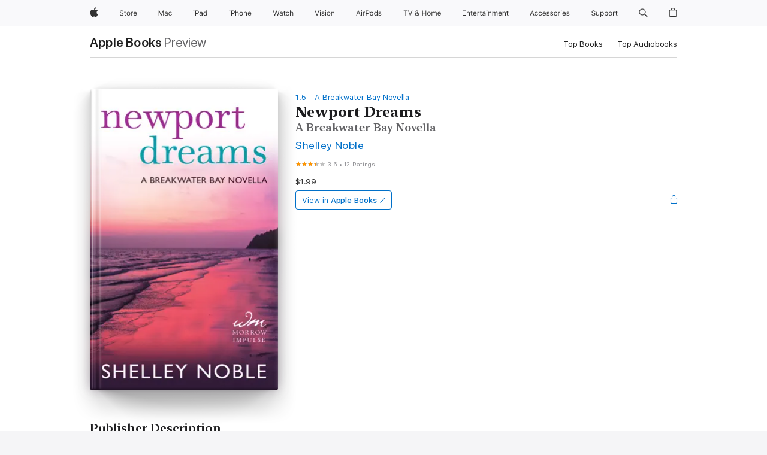

--- FILE ---
content_type: text/html
request_url: https://books.apple.com/us/book/newport-dreams/id847619640
body_size: 48589
content:
<!DOCTYPE html><html  dir="ltr" lang="en-US"><head>
    <meta charset="utf-8">
    <meta http-equiv="X-UA-Compatible" content="IE=edge">
    <meta name="viewport" content="width=device-width, initial-scale=1, viewport-fit=cover">
    <meta name="applicable-device" content="pc,mobile">

    <script id="perfkit">window.initialPageRequestTime = +new Date();</script>
    <link rel="preconnect" href="https://amp-api.books.apple.com" crossorigin="">
<link rel="preconnect" href="https://is1-ssl.mzstatic.com" crossorigin="">
<link rel="preconnect" href="https://is2-ssl.mzstatic.com" crossorigin="">
<link rel="preconnect" href="https://is3-ssl.mzstatic.com" crossorigin="">
<link rel="preconnect" href="https://is4-ssl.mzstatic.com" crossorigin="">
<link rel="preconnect" href="https://is5-ssl.mzstatic.com" crossorigin="">
<link rel="preconnect" href="https://xp.apple.com" crossorigin="">
<link rel="preconnect" href="https://js-cdn.music.apple.com" crossorigin="">
<link rel="preconnect" href="https://www.apple.com" crossorigin="">
    
<meta name="web-experience-app/config/environment" content="%7B%22appVersion%22%3A1%2C%22modulePrefix%22%3A%22web-experience-app%22%2C%22environment%22%3A%22production%22%2C%22rootURL%22%3A%22%2F%22%2C%22locationType%22%3A%22history-hash-router-scroll%22%2C%22historySupportMiddleware%22%3Atrue%2C%22EmberENV%22%3A%7B%22FEATURES%22%3A%7B%7D%2C%22EXTEND_PROTOTYPES%22%3A%7B%22Date%22%3Afalse%7D%2C%22_APPLICATION_TEMPLATE_WRAPPER%22%3Afalse%2C%22_DEFAULT_ASYNC_OBSERVERS%22%3Atrue%2C%22_JQUERY_INTEGRATION%22%3Afalse%2C%22_TEMPLATE_ONLY_GLIMMER_COMPONENTS%22%3Atrue%7D%2C%22APP%22%3A%7B%22PROGRESS_BAR_DELAY%22%3A3000%2C%22CLOCK_INTERVAL%22%3A1000%2C%22LOADING_SPINNER_SPY%22%3Atrue%2C%22BREAKPOINTS%22%3A%7B%22large%22%3A%7B%22min%22%3A1069%2C%22content%22%3A980%7D%2C%22medium%22%3A%7B%22min%22%3A735%2C%22max%22%3A1068%2C%22content%22%3A692%7D%2C%22small%22%3A%7B%22min%22%3A320%2C%22max%22%3A734%2C%22content%22%3A280%7D%7D%2C%22buildVariant%22%3A%22books%22%2C%22name%22%3A%22web-experience-app%22%2C%22version%22%3A%222548.0.0%2B0b472053%22%7D%2C%22MEDIA_API%22%3A%7B%22token%22%3A%22eyJhbGciOiJFUzI1NiIsInR5cCI6IkpXVCIsImtpZCI6IkNOM1dVNkVKTzEifQ.eyJpc3MiOiJOVjBTRVdHRlNSIiwiaWF0IjoxNzY0NzIyNzU2LCJleHAiOjE3NzE5ODAzNTYsInJvb3RfaHR0cHNfb3JpZ2luIjpbImFwcGxlLmNvbSJdfQ.Y-cFl9j5HGWR1S_YFqK_Hy1qwk1hW9aBvWtIfb4iDzMDCQO9JcdexCvQGzSRxWYIEXS3JtD3vpWxYDj3puQYsA%22%7D%2C%22i18n%22%3A%7B%22defaultLocale%22%3A%22en-gb%22%2C%22useDevLoc%22%3Afalse%2C%22pathToLocales%22%3A%22dist%2Flocales%22%7D%2C%22MEDIA_ARTWORK%22%3A%7B%22BREAKPOINTS%22%3A%7B%22large%22%3A%7B%22min%22%3A1069%2C%22content%22%3A980%7D%2C%22medium%22%3A%7B%22min%22%3A735%2C%22max%22%3A1068%2C%22content%22%3A692%7D%2C%22small%22%3A%7B%22min%22%3A320%2C%22max%22%3A734%2C%22content%22%3A280%7D%7D%7D%2C%22API%22%3A%7B%22BookHost%22%3A%22https%3A%2F%2Famp-api.books.apple.com%22%2C%22obcMetadataBaseUrl%22%3A%22%2Fapi%2Fbooks-metadata%22%2C%22globalElementsPath%22%3A%22%2Fglobal-elements%22%7D%2C%22fastboot%22%3A%7B%22hostWhitelist%22%3A%5B%7B%7D%5D%7D%2C%22ember-short-number%22%3A%7B%22locales%22%3A%5B%22ar-dz%22%2C%22ar-bh%22%2C%22ar-eg%22%2C%22ar-iq%22%2C%22ar-jo%22%2C%22ar-kw%22%2C%22ar-lb%22%2C%22ar-ly%22%2C%22ar-ma%22%2C%22ar-om%22%2C%22ar-qa%22%2C%22ar-sa%22%2C%22ar-sd%22%2C%22ar-sy%22%2C%22ar-tn%22%2C%22ar-ae%22%2C%22ar-ye%22%2C%22he-il%22%2C%22iw-il%22%2C%22ca-es%22%2C%22cs-cz%22%2C%22da-dk%22%2C%22de-ch%22%2C%22de-de%22%2C%22el-gr%22%2C%22en-au%22%2C%22en-ca%22%2C%22en-gb%22%2C%22en-us%22%2C%22es-419%22%2C%22es-es%22%2C%22es-mx%22%2C%22es-xl%22%2C%22et-ee%22%2C%22fi-fi%22%2C%22fr-ca%22%2C%22fr-fr%22%2C%22hi-in%22%2C%22hr-hr%22%2C%22hu-hu%22%2C%22id-id%22%2C%22is-is%22%2C%22it-it%22%2C%22iw-il%22%2C%22ja-jp%22%2C%22ko-kr%22%2C%22lt-lt%22%2C%22lv-lv%22%2C%22ms-my%22%2C%22nl-nl%22%2C%22no-no%22%2C%22no-nb%22%2C%22nb-no%22%2C%22pl-pl%22%2C%22pt-br%22%2C%22pt-pt%22%2C%22ro-ro%22%2C%22ru-ru%22%2C%22sk-sk%22%2C%22sv-se%22%2C%22th-th%22%2C%22tr-tr%22%2C%22uk-ua%22%2C%22vi-vi%22%2C%22vi-vn%22%2C%22zh-cn%22%2C%22zh-hans%22%2C%22zh-hans-cn%22%2C%22zh-hant%22%2C%22zh-hant-hk%22%2C%22zh-hant-tw%22%2C%22zh-hk%22%2C%22zh-tw%22%2C%22ar%22%2C%22ca%22%2C%22cs%22%2C%22da%22%2C%22de%22%2C%22el%22%2C%22en%22%2C%22es%22%2C%22fi%22%2C%22fr%22%2C%22he%22%2C%22hi%22%2C%22hr%22%2C%22hu%22%2C%22id%22%2C%22is%22%2C%22it%22%2C%22ja%22%2C%22ko%22%2C%22lt%22%2C%22lv%22%2C%22ms%22%2C%22nb%22%2C%22nl%22%2C%22no%22%2C%22pl%22%2C%22pt%22%2C%22ro%22%2C%22ru%22%2C%22sk%22%2C%22sv%22%2C%22th%22%2C%22tr%22%2C%22uk%22%2C%22vi%22%2C%22zh%22%5D%7D%2C%22ember-cli-mirage%22%3A%7B%22enabled%22%3Afalse%2C%22usingProxy%22%3Afalse%2C%22useDefaultPassthroughs%22%3Atrue%7D%2C%22BREAKPOINTS%22%3A%7B%22large%22%3A%7B%22min%22%3A1069%2C%22content%22%3A980%7D%2C%22medium%22%3A%7B%22min%22%3A735%2C%22max%22%3A1068%2C%22content%22%3A692%7D%2C%22small%22%3A%7B%22min%22%3A320%2C%22max%22%3A734%2C%22content%22%3A280%7D%7D%2C%22METRICS%22%3A%7B%22variant%22%3A%22web%22%2C%22baseFields%22%3A%7B%22appName%22%3A%22web-experience-app%22%2C%22constraintProfiles%22%3A%5B%22AMPWeb%22%5D%7D%2C%22clickstream%22%3A%7B%22enabled%22%3Atrue%2C%22topic%22%3A%5B%22xp_amp_web_exp%22%5D%2C%22autoTrackClicks%22%3Atrue%7D%2C%22performance%22%3A%7B%22enabled%22%3Atrue%2C%22topic%22%3A%22xp_amp_bookstore_perf%22%7D%7D%2C%22MEDIA_SHELF%22%3A%7B%22GRID_CONFIG%22%3A%7B%22books-brick-row%22%3A%7B%22small%22%3A1%2C%22medium%22%3A2%2C%22large%22%3A3%7D%2C%22story%22%3A%7B%22small%22%3A1%2C%22medium%22%3A2%2C%22large%22%3A3%7D%2C%22small-brick%22%3A%7B%22small%22%3A1%2C%22medium%22%3A2%2C%22large%22%3A3%7D%2C%22editorial-lockup-large%22%3A%7B%22small%22%3A1%2C%22medium%22%3A2%2C%22large%22%3A2%7D%2C%22editorial-lockup-medium%22%3A%7B%22small%22%3A1%2C%22medium%22%3A2%2C%22large%22%3A3%7D%2C%22large-brick%22%3A%7B%22small%22%3A1%2C%22medium%22%3A1%2C%22large%22%3A2%7D%2C%22lockup-small%22%3A%7B%22small%22%3A1%2C%22medium%22%3A2%2C%22large%22%3A3%7D%2C%22lockup-large%22%3A%7B%22small%22%3A1%2C%22medium%22%3A3%2C%22large%22%3A4%7D%2C%22posters%22%3A%7B%22small%22%3A1%2C%22medium%22%3A1%2C%22large%22%3A2%7D%2C%22breakout-large%22%3A%7B%22small%22%3A1%2C%22medium%22%3A1%2C%22large%22%3A1%7D%7D%2C%22BREAKPOINTS%22%3A%7B%22large%22%3A%7B%22min%22%3A1069%2C%22content%22%3A980%7D%2C%22medium%22%3A%7B%22min%22%3A735%2C%22max%22%3A1068%2C%22content%22%3A692%7D%2C%22small%22%3A%7B%22min%22%3A320%2C%22max%22%3A734%2C%22content%22%3A280%7D%7D%7D%2C%22SASSKIT_GENERATOR%22%3A%7B%22VIEWPORT_CONFIG%22%3A%7B%22BREAKPOINTS%22%3A%7B%22large%22%3A%7B%22min%22%3A1069%2C%22content%22%3A980%7D%2C%22medium%22%3A%7B%22min%22%3A735%2C%22max%22%3A1068%2C%22content%22%3A692%7D%2C%22small%22%3A%7B%22min%22%3A320%2C%22max%22%3A734%2C%22content%22%3A280%7D%7D%7D%7D%2C%22features%22%3A%7B%22BUILD_VARIANT_APPS%22%3Afalse%2C%22BUILD_VARIANT_BOOKS%22%3Atrue%2C%22BUILD_VARIANT_FITNESS%22%3Afalse%2C%22BUILD_VARIANT_PODCASTS%22%3Afalse%2C%22BUILD_VARIANT_ITUNES%22%3Afalse%2C%22TV%22%3Afalse%2C%22PODCASTS%22%3Afalse%2C%22BOOKS%22%3Atrue%2C%22APPS%22%3Afalse%2C%22ARTISTS%22%3Afalse%2C%22DEEPLINK_ROUTE%22%3Afalse%2C%22EMBER_DATA%22%3Afalse%2C%22CHARTS%22%3Atrue%2C%22FITNESS%22%3Afalse%2C%22SHARE_UI%22%3Atrue%2C%22SEPARATE_RTL_STYLESHEET%22%3Atrue%7D%2C%22%40amp%2Fember-ui-global-elements%22%3A%7B%22useFooterWithoutRefundLink%22%3Atrue%7D%2C%22ember-cli-content-security-policy%22%3A%7B%22policy%22%3A%22upgrade-insecure-requests%20%3B%20default-src%20'none'%3B%20img-src%20'self'%20https%3A%2F%2F*.apple.com%20https%3A%2F%2F*.mzstatic.com%20data%3A%3B%20style-src%20'self'%20https%3A%2F%2F*.apple.com%20'unsafe-inline'%3B%20font-src%20'self'%20https%3A%2F%2F*.apple.com%3B%20media-src%20'self'%20https%3A%2F%2F*.apple.com%20blob%3A%3B%20connect-src%20'self'%20https%3A%2F%2F*.apple.com%20https%3A%2F%2F*.mzstatic.com%3B%20script-src%20'self'%20https%3A%2F%2F*.apple.com%20'unsafe-eval'%20'sha256-4ywTGAe4rEpoHt8XkjbkdOWklMJ%2F1Py%2Fx6b3%2FaGbtSQ%3D'%3B%20frame-src%20'self'%20https%3A%2F%2F*.apple.com%20itmss%3A%20itms-appss%3A%20itms-bookss%3A%20itms-itunesus%3A%20itms-messagess%3A%20itms-podcasts%3A%20itms-watchs%3A%20macappstores%3A%20musics%3A%20apple-musics%3A%20podcasts%3A%20videos%3A%3B%22%2C%22reportOnly%22%3Afalse%7D%2C%22exportApplicationGlobal%22%3Afalse%7D">
<!-- EMBER_CLI_FASTBOOT_TITLE --><link rel="stylesheet preload" name="fonts" href="//www.apple.com/wss/fonts?families=SF+Pro,v2|SF+Pro+Icons,v1|SF+Pro+Rounded,v1|New+York+Small,v1|New+York+Medium,v1" as="style"><link rel="stylesheet" type="text/css" href="https://www.apple.com/api-www/global-elements/global-header/v1/assets/globalheader.css" data-global-elements-nav-styles>
<link rel="stylesheet" type="text/css" href="/global-elements/2426.0.0/en_US/ac-global-footer.89780a9d2eedff61551113850a3547ef.css" data-global-elements-footer-styles>
<meta name="ac-gn-search-suggestions-enabled" content="false"/>
<meta name="globalnav-search-suggestions-enabled" content="false"/>
    <title>
      ‎Newport Dreams by Shelley Noble on Apple Books
    </title>
      <meta name="keywords" content="download, Newport Dreams, books on iphone, ipad, Mac, Apple Books">

      <meta name="description" content="Geordie Holt has been to college, traveled the world, and hung with the rich and famous. What she hasn't done is find a direction for her life. And her father has given her an ultimatum: settle down and get a job, or he'll get one for her. She loves photography and she loves Newport, so a job as a p…">

<!---->
      <link rel="canonical" href="https://books.apple.com/us/book/newport-dreams/id847619640">

      <link rel="icon" sizes="48x48" href="https://books.apple.com/assets/images/favicon/favicon-books-48-a8eb8171a8d912ed29d99e7a134953d3.png" type="image/png">

<!---->
<!---->
      <meta name="apple:content_id" content="847619640">

<!---->
      <script name="schema:book" type="application/ld+json">
        {"@context":"http://schema.org","@type":"Book","additionalType":"Product","author":"Shelley Noble","bookFormat":"EBook","datePublished":"2014-06-10T00:00:00.000Z","description":"Geordie Holt has been to college, traveled the world, and hung with the rich and famous. What she hasn't done is find a direction for her life. And her father has given her an ultimatum: settle down and get a job, or he'll get one for her. She loves photography and she loves Newport, so a job as a p…","genre":["Contemporary Romance","Books","Romance","Sci-Fi &amp; Fantasy","Fiction &amp; Literature","Mysteries &amp; Thrillers","Women Sleuths","Paranormal Romance","Family Fiction &amp; Literature","Science Fiction"],"image":"https://is1-ssl.mzstatic.com/image/thumb/Publication4/v4/f0/1e/06/f01e060c-e65e-8276-8b40-749c23273e22/9780062362926.jpg/1200x630wz.png","inLanguage":"en-US","isbn":"9780062362926","name":"Newport Dreams","numberOfPages":100,"publisher":"William Morrow Impulse","thumbnailUrl":["https://is1-ssl.mzstatic.com/image/thumb/Publication4/v4/f0/1e/06/f01e060c-e65e-8276-8b40-749c23273e22/9780062362926.jpg/1200x675wz.jpg","https://is1-ssl.mzstatic.com/image/thumb/Publication4/v4/f0/1e/06/f01e060c-e65e-8276-8b40-749c23273e22/9780062362926.jpg/1200x900wz.jpg","https://is1-ssl.mzstatic.com/image/thumb/Publication4/v4/f0/1e/06/f01e060c-e65e-8276-8b40-749c23273e22/9780062362926.jpg/1200x1200wz.jpg"],"isPartof":{"@type":"BookSeries","name":"A Breakwater Bay Novella"},"offers":{"@type":"Offer","price":1.99,"priceCurrency":"USD","hasMerchantReturnPolicy":{"@type":"MerchantReturnPolicy","returnPolicyCategory":"https://schema.org/MerchantReturnNotPermitted","merchantReturnDays":0}},"aggregateRating":{"@type":"AggregateRating","ratingValue":3.6,"reviewCount":12},"review":[{"@type":"Review","author":"NYYazFan","name":"Not a complete story","reviewBody":"Definitely a short story no ending in sight lots of angst. Not sure which is the book that continues this story? Next book is about Meri confusing.","reviewRating":{"@type":"Rating","ratingValue":2},"datePublished":"2025-10-19T03:21:37.000Z"}]}
      </script>

        <meta property="al:ios:app_store_id" content="364709193">
        <meta property="al:ios:app_name" content="Apple Books">

        <meta property="og:title" content="‎Newport Dreams">
        <meta property="og:description" content="‎Romance · 2014">
        <meta property="og:site_name" content="Apple Books">
        <meta property="og:url" content="https://books.apple.com/us/book/newport-dreams/id847619640">
        <meta property="og:image" content="https://is1-ssl.mzstatic.com/image/thumb/Publication4/v4/f0/1e/06/f01e060c-e65e-8276-8b40-749c23273e22/9780062362926.jpg/1200x630wz.png">
        <meta property="og:image:alt" content="Newport Dreams by Shelley Noble on Apple Books">
        <meta property="og:image:type" content="image/png">
        <meta property="og:image:width" content="1200">
        <meta property="og:image:height" content="630">
        <meta property="og:image:secure_url" content="https://is1-ssl.mzstatic.com/image/thumb/Publication4/v4/f0/1e/06/f01e060c-e65e-8276-8b40-749c23273e22/9780062362926.jpg/1200x630wz.png">
        <meta property="og:type" content="book">
        <meta property="og:locale" content="en_US">

        <meta name="twitter:title" content="‎Newport Dreams">
        <meta name="twitter:description" content="‎Romance · 2014">
        <meta name="twitter:site" content="@AppleBooks">
        <meta name="twitter:card" content="summary_large_image">
        <meta name="twitter:image" content="https://is1-ssl.mzstatic.com/image/thumb/Publication4/v4/f0/1e/06/f01e060c-e65e-8276-8b40-749c23273e22/9780062362926.jpg/1200x600wz.png">
        <meta name="twitter:image:alt" content="Newport Dreams by Shelley Noble on Apple Books">

<!---->
    <meta name="version" content="2548.0.0">
    <!-- @@HEAD@@ -->
    <script src="https://js-cdn.music.apple.com/musickit/v2/amp/musickit.js?t=1764722790239"></script>

    <link integrity="" rel="stylesheet" href="/assets/web-experience-app-real-f1ca40148188f63f7dd2cd7d4d6d7e05.css" data-rtl="/assets/web-experience-rtl-app-dc89d135bf4a79beed79bacafc906bdf.css">

    
  </head>
  <body class="no-js no-touch globalnav-scrim">
    <script type="x/boundary" id="fastboot-body-start"></script><div id="globalheader"><aside id="globalmessage-segment" lang="en-US" dir="ltr" class="globalmessage-segment"><ul data-strings="{&quot;view&quot;:&quot;{%STOREFRONT%} Store Home&quot;,&quot;segments&quot;:{&quot;smb&quot;:&quot;Business Store Home&quot;,&quot;eduInd&quot;:&quot;Education Store Home&quot;,&quot;other&quot;:&quot;Store Home&quot;},&quot;exit&quot;:&quot;Exit&quot;}" class="globalmessage-segment-content"></ul></aside><nav id="globalnav" lang="en-US" dir="ltr" aria-label="Global" data-analytics-element-engagement-start="globalnav:onFlyoutOpen" data-analytics-element-engagement-end="globalnav:onFlyoutClose" data-store-api="https://www.apple.com/[storefront]/shop/bag/status" data-analytics-activitymap-region-id="global nav" data-analytics-region="global nav" class="globalnav no-js   "><div class="globalnav-content"><div class="globalnav-item globalnav-menuback"><button aria-label="Main menu" class="globalnav-menuback-button"><span class="globalnav-chevron-icon"><svg height="48" viewbox="0 0 9 48" width="9" xmlns="http://www.w3.org/2000/svg"><path d="m1.5618 24.0621 6.5581-6.4238c.2368-.2319.2407-.6118.0088-.8486-.2324-.2373-.6123-.2407-.8486-.0088l-7 6.8569c-.1157.1138-.1807.2695-.1802.4316.001.1621.0674.3174.1846.4297l7 6.7241c.1162.1118.2661.1675.4155.1675.1577 0 .3149-.062.4326-.1846.2295-.2388.2222-.6187-.0171-.8481z"/></svg></span></button></div><ul id="globalnav-list" class="globalnav-list"><li data-analytics-element-engagement="globalnav hover - apple" class="
				globalnav-item
				globalnav-item-apple
				
				
			"><a href="https://www.apple.com/" data-globalnav-item-name="apple" data-analytics-title="apple home" aria-label="Apple" class="globalnav-link globalnav-link-apple"><span class="globalnav-image-regular globalnav-link-image"><svg height="44" viewbox="0 0 14 44" width="14" xmlns="http://www.w3.org/2000/svg"><path d="m13.0729 17.6825a3.61 3.61 0 0 0 -1.7248 3.0365 3.5132 3.5132 0 0 0 2.1379 3.2223 8.394 8.394 0 0 1 -1.0948 2.2618c-.6816.9812-1.3943 1.9623-2.4787 1.9623s-1.3633-.63-2.613-.63c-1.2187 0-1.6525.6507-2.644.6507s-1.6834-.9089-2.4787-2.0243a9.7842 9.7842 0 0 1 -1.6628-5.2776c0-3.0984 2.014-4.7405 3.9969-4.7405 1.0535 0 1.9314.6919 2.5924.6919.63 0 1.6112-.7333 2.8092-.7333a3.7579 3.7579 0 0 1 3.1604 1.5802zm-3.7284-2.8918a3.5615 3.5615 0 0 0 .8469-2.22 1.5353 1.5353 0 0 0 -.031-.32 3.5686 3.5686 0 0 0 -2.3445 1.2084 3.4629 3.4629 0 0 0 -.8779 2.1585 1.419 1.419 0 0 0 .031.2892 1.19 1.19 0 0 0 .2169.0207 3.0935 3.0935 0 0 0 2.1586-1.1368z"/></svg></span><span class="globalnav-image-compact globalnav-link-image"><svg height="48" viewbox="0 0 17 48" width="17" xmlns="http://www.w3.org/2000/svg"><path d="m15.5752 19.0792a4.2055 4.2055 0 0 0 -2.01 3.5376 4.0931 4.0931 0 0 0 2.4908 3.7542 9.7779 9.7779 0 0 1 -1.2755 2.6351c-.7941 1.1431-1.6244 2.2862-2.8878 2.2862s-1.5883-.734-3.0443-.734c-1.42 0-1.9252.7581-3.08.7581s-1.9611-1.0589-2.8876-2.3584a11.3987 11.3987 0 0 1 -1.9373-6.1487c0-3.61 2.3464-5.523 4.6566-5.523 1.2274 0 2.25.8062 3.02.8062.734 0 1.8771-.8543 3.2729-.8543a4.3778 4.3778 0 0 1 3.6822 1.841zm-6.8586-2.0456a1.3865 1.3865 0 0 1 -.2527-.024 1.6557 1.6557 0 0 1 -.0361-.337 4.0341 4.0341 0 0 1 1.0228-2.5148 4.1571 4.1571 0 0 1 2.7314-1.4078 1.7815 1.7815 0 0 1 .0361.373 4.1487 4.1487 0 0 1 -.9867 2.587 3.6039 3.6039 0 0 1 -2.5148 1.3236z"/></svg></span><span class="globalnav-link-text">Apple</span></a></li><li data-topnav-flyout-item="menu" data-topnav-flyout-label="Menu" role="none" class="globalnav-item globalnav-menu"><div data-topnav-flyout="menu" class="globalnav-flyout"><div class="globalnav-menu-list"><div data-analytics-element-engagement="globalnav hover - store" class="
				globalnav-item
				globalnav-item-store
				globalnav-item-menu
				
			"><ul role="none" class="globalnav-submenu-trigger-group"><li class="globalnav-submenu-trigger-item"><a href="https://www.apple.com/us/shop/goto/store" data-globalnav-item-name="store" data-topnav-flyout-trigger-compact data-analytics-title="store" data-analytics-element-engagement="hover - store" aria-label="Store" class="globalnav-link globalnav-submenu-trigger-link globalnav-link-store"><span class="globalnav-link-text-container"><span class="globalnav-image-regular globalnav-link-image"><svg height="44" viewbox="0 0 30 44" width="30" xmlns="http://www.w3.org/2000/svg"><path d="m26.5679 20.4629c1.002 0 1.67.738 1.693 1.857h-3.48c.076-1.119.779-1.857 1.787-1.857zm2.754 2.672v-.387c0-1.963-1.037-3.176-2.742-3.176-1.735 0-2.848 1.289-2.848 3.276 0 1.998 1.096 3.263 2.848 3.263 1.383 0 2.367-.668 2.66-1.746h-1.008c-.264.557-.814.856-1.629.856-1.072 0-1.769-.791-1.822-2.039v-.047zm-9.547-3.451h.96v.937h.094c.188-.615.914-1.049 1.752-1.049.164 0 .375.012.504.03v1.007c-.082-.023-.445-.058-.644-.058-.961 0-1.659 1.098-1.659 1.535v3.914h-1.007zm-4.27 5.519c-1.195 0-1.869-.867-1.869-2.361 0-1.5.674-2.361 1.869-2.361 1.196 0 1.87.861 1.87 2.361 0 1.494-.674 2.361-1.87 2.361zm0-5.631c-1.798 0-2.912 1.237-2.912 3.27 0 2.027 1.114 3.269 2.912 3.269 1.799 0 2.913-1.242 2.913-3.269 0-2.033-1.114-3.27-2.913-3.27zm-5.478-1.475v1.635h1.407v.843h-1.407v3.575c0 .744.282 1.06.938 1.06.182 0 .281-.006.469-.023v.849c-.199.035-.393.059-.592.059-1.301 0-1.822-.481-1.822-1.688v-3.832h-1.02v-.843h1.02v-1.635zm-8.103 5.694c.129.885.973 1.447 2.174 1.447 1.137 0 1.975-.615 1.975-1.453 0-.72-.527-1.177-1.693-1.47l-1.084-.282c-1.53-.386-2.192-1.078-2.192-2.279 0-1.436 1.201-2.408 2.988-2.408 1.635 0 2.854.972 2.942 2.338h-1.061c-.146-.867-.861-1.383-1.916-1.383-1.125 0-1.869.562-1.869 1.418 0 .662.463 1.043 1.629 1.342l.885.234c1.752.439 2.455 1.119 2.455 2.361 0 1.553-1.225 2.543-3.158 2.543-1.793 0-3.03-.949-3.141-2.408z"/></svg></span><span class="globalnav-link-text">Store</span></span></a></li></ul></div><div data-analytics-element-engagement="globalnav hover - mac" class="
				globalnav-item
				globalnav-item-mac
				globalnav-item-menu
				
			"><ul role="none" class="globalnav-submenu-trigger-group"><li class="globalnav-submenu-trigger-item"><a href="https://www.apple.com/mac/" data-globalnav-item-name="mac" data-topnav-flyout-trigger-compact data-analytics-title="mac" data-analytics-element-engagement="hover - mac" aria-label="Mac" class="globalnav-link globalnav-submenu-trigger-link globalnav-link-mac"><span class="globalnav-link-text-container"><span class="globalnav-image-regular globalnav-link-image"><svg height="44" viewbox="0 0 23 44" width="23" xmlns="http://www.w3.org/2000/svg"><path d="m8.1558 25.9987v-6.457h-.0703l-2.666 6.457h-.8907l-2.666-6.457h-.0703v6.457h-.9844v-8.4551h1.2246l2.8945 7.0547h.0938l2.8945-7.0547h1.2246v8.4551zm2.5166-1.7696c0-1.1309.832-1.7812 2.3027-1.8691l1.8223-.1113v-.5742c0-.7793-.4863-1.207-1.4297-1.207-.7559 0-1.2832.2871-1.4238.7852h-1.0195c.1348-1.0137 1.1309-1.6816 2.4785-1.6816 1.541 0 2.4023.791 2.4023 2.1035v4.3242h-.9609v-.9318h-.0938c-.4102.6738-1.1016 1.043-1.9453 1.043-1.2246 0-2.1328-.7266-2.1328-1.8809zm4.125-.5859v-.5801l-1.6992.1113c-.9609.0645-1.3828.3984-1.3828 1.0312 0 .6445.5449 1.0195 1.2773 1.0195 1.0371.0001 1.8047-.6796 1.8047-1.5819zm6.958-2.0273c-.1641-.627-.7207-1.1367-1.6289-1.1367-1.1367 0-1.8516.9082-1.8516 2.3379 0 1.459.7266 2.3848 1.8516 2.3848.8496 0 1.4414-.3926 1.6289-1.1074h1.0195c-.1816 1.1602-1.125 2.0156-2.6426 2.0156-1.7695 0-2.9004-1.2832-2.9004-3.293 0-1.9688 1.125-3.2461 2.8945-3.2461 1.5352 0 2.4727.9199 2.6484 2.0449z"/></svg></span><span class="globalnav-link-text">Mac</span></span></a></li></ul></div><div data-analytics-element-engagement="globalnav hover - ipad" class="
				globalnav-item
				globalnav-item-ipad
				globalnav-item-menu
				
			"><ul role="none" class="globalnav-submenu-trigger-group"><li class="globalnav-submenu-trigger-item"><a href="https://www.apple.com/ipad/" data-globalnav-item-name="ipad" data-topnav-flyout-trigger-compact data-analytics-title="ipad" data-analytics-element-engagement="hover - ipad" aria-label="iPad" class="globalnav-link globalnav-submenu-trigger-link globalnav-link-ipad"><span class="globalnav-link-text-container"><span class="globalnav-image-regular globalnav-link-image"><svg height="44" viewbox="0 0 24 44" width="24" xmlns="http://www.w3.org/2000/svg"><path d="m14.9575 23.7002c0 .902-.768 1.582-1.805 1.582-.732 0-1.277-.375-1.277-1.02 0-.632.422-.966 1.383-1.031l1.699-.111zm-1.395-4.072c-1.347 0-2.343.668-2.478 1.681h1.019c.141-.498.668-.785 1.424-.785.944 0 1.43.428 1.43 1.207v.574l-1.822.112c-1.471.088-2.303.738-2.303 1.869 0 1.154.908 1.881 2.133 1.881.844 0 1.535-.369 1.945-1.043h.094v.931h.961v-4.324c0-1.312-.862-2.103-2.403-2.103zm6.769 5.575c-1.155 0-1.846-.885-1.846-2.361 0-1.471.697-2.362 1.846-2.362 1.142 0 1.857.914 1.857 2.362 0 1.459-.709 2.361-1.857 2.361zm1.834-8.027v3.503h-.088c-.358-.691-1.102-1.107-1.981-1.107-1.605 0-2.654 1.289-2.654 3.27 0 1.986 1.037 3.269 2.654 3.269.873 0 1.623-.416 2.022-1.119h.093v1.008h.961v-8.824zm-15.394 4.869h-1.863v-3.563h1.863c1.225 0 1.899.639 1.899 1.799 0 1.119-.697 1.764-1.899 1.764zm.276-4.5h-3.194v8.455h1.055v-3.018h2.127c1.588 0 2.719-1.119 2.719-2.701 0-1.611-1.108-2.736-2.707-2.736zm-6.064 8.454h1.008v-6.316h-1.008zm-.199-8.237c0-.387.316-.704.703-.704s.703.317.703.704c0 .386-.316.703-.703.703s-.703-.317-.703-.703z"/></svg></span><span class="globalnav-link-text">iPad</span></span></a></li></ul></div><div data-analytics-element-engagement="globalnav hover - iphone" class="
				globalnav-item
				globalnav-item-iphone
				globalnav-item-menu
				
			"><ul role="none" class="globalnav-submenu-trigger-group"><li class="globalnav-submenu-trigger-item"><a href="https://www.apple.com/iphone/" data-globalnav-item-name="iphone" data-topnav-flyout-trigger-compact data-analytics-title="iphone" data-analytics-element-engagement="hover - iphone" aria-label="iPhone" class="globalnav-link globalnav-submenu-trigger-link globalnav-link-iphone"><span class="globalnav-link-text-container"><span class="globalnav-image-regular globalnav-link-image"><svg height="44" viewbox="0 0 38 44" width="38" xmlns="http://www.w3.org/2000/svg"><path d="m32.7129 22.3203h3.48c-.023-1.119-.691-1.857-1.693-1.857-1.008 0-1.711.738-1.787 1.857zm4.459 2.045c-.293 1.078-1.277 1.746-2.66 1.746-1.752 0-2.848-1.266-2.848-3.264 0-1.986 1.113-3.275 2.848-3.275 1.705 0 2.742 1.213 2.742 3.176v.386h-4.541v.047c.053 1.248.75 2.039 1.822 2.039.815 0 1.366-.298 1.629-.855zm-12.282-4.682h.961v.996h.094c.316-.697.932-1.107 1.898-1.107 1.418 0 2.209.838 2.209 2.338v4.09h-1.007v-3.844c0-1.137-.481-1.676-1.489-1.676s-1.658.674-1.658 1.781v3.739h-1.008zm-2.499 3.158c0-1.5-.674-2.361-1.869-2.361-1.196 0-1.87.861-1.87 2.361 0 1.495.674 2.362 1.87 2.362 1.195 0 1.869-.867 1.869-2.362zm-4.782 0c0-2.033 1.114-3.269 2.913-3.269 1.798 0 2.912 1.236 2.912 3.269 0 2.028-1.114 3.27-2.912 3.27-1.799 0-2.913-1.242-2.913-3.27zm-6.636-5.666h1.008v3.504h.093c.317-.697.979-1.107 1.946-1.107 1.336 0 2.179.855 2.179 2.338v4.09h-1.007v-3.844c0-1.119-.504-1.676-1.459-1.676-1.131 0-1.752.715-1.752 1.781v3.739h-1.008zm-6.015 4.87h1.863c1.202 0 1.899-.645 1.899-1.764 0-1.16-.674-1.799-1.899-1.799h-1.863zm2.139-4.5c1.599 0 2.707 1.125 2.707 2.736 0 1.582-1.131 2.701-2.719 2.701h-2.127v3.018h-1.055v-8.455zm-6.114 8.454h1.008v-6.316h-1.008zm-.2-8.238c0-.386.317-.703.703-.703.387 0 .704.317.704.703 0 .387-.317.704-.704.704-.386 0-.703-.317-.703-.704z"/></svg></span><span class="globalnav-link-text">iPhone</span></span></a></li></ul></div><div data-analytics-element-engagement="globalnav hover - watch" class="
				globalnav-item
				globalnav-item-watch
				globalnav-item-menu
				
			"><ul role="none" class="globalnav-submenu-trigger-group"><li class="globalnav-submenu-trigger-item"><a href="https://www.apple.com/watch/" data-globalnav-item-name="watch" data-topnav-flyout-trigger-compact data-analytics-title="watch" data-analytics-element-engagement="hover - watch" aria-label="Watch" class="globalnav-link globalnav-submenu-trigger-link globalnav-link-watch"><span class="globalnav-link-text-container"><span class="globalnav-image-regular globalnav-link-image"><svg height="44" viewbox="0 0 35 44" width="35" xmlns="http://www.w3.org/2000/svg"><path d="m28.9819 17.1758h1.008v3.504h.094c.316-.697.978-1.108 1.945-1.108 1.336 0 2.18.856 2.18 2.338v4.09h-1.008v-3.844c0-1.119-.504-1.675-1.459-1.675-1.131 0-1.752.715-1.752 1.781v3.738h-1.008zm-2.42 4.441c-.164-.627-.721-1.136-1.629-1.136-1.137 0-1.852.908-1.852 2.338 0 1.459.727 2.384 1.852 2.384.849 0 1.441-.392 1.629-1.107h1.019c-.182 1.16-1.125 2.016-2.642 2.016-1.77 0-2.901-1.284-2.901-3.293 0-1.969 1.125-3.247 2.895-3.247 1.535 0 2.472.92 2.648 2.045zm-6.533-3.568v1.635h1.407v.844h-1.407v3.574c0 .744.282 1.06.938 1.06.182 0 .281-.006.469-.023v.85c-.2.035-.393.058-.592.058-1.301 0-1.822-.48-1.822-1.687v-3.832h-1.02v-.844h1.02v-1.635zm-4.2 5.596v-.58l-1.699.111c-.961.064-1.383.398-1.383 1.031 0 .645.545 1.02 1.277 1.02 1.038 0 1.805-.68 1.805-1.582zm-4.125.586c0-1.131.832-1.782 2.303-1.869l1.822-.112v-.574c0-.779-.486-1.207-1.43-1.207-.755 0-1.283.287-1.423.785h-1.02c.135-1.014 1.131-1.682 2.479-1.682 1.541 0 2.402.792 2.402 2.104v4.324h-.961v-.931h-.094c-.41.673-1.101 1.043-1.945 1.043-1.225 0-2.133-.727-2.133-1.881zm-7.684 1.769h-.996l-2.303-8.455h1.101l1.682 6.873h.07l1.893-6.873h1.066l1.893 6.873h.07l1.682-6.873h1.101l-2.302 8.455h-.996l-1.946-6.674h-.07z"/></svg></span><span class="globalnav-link-text">Watch</span></span></a></li></ul></div><div data-analytics-element-engagement="globalnav hover - vision" class="
				globalnav-item
				globalnav-item-vision
				globalnav-item-menu
				
			"><ul role="none" class="globalnav-submenu-trigger-group"><li class="globalnav-submenu-trigger-item"><a href="https://www.apple.com/apple-vision-pro/" data-globalnav-item-name="vision" data-topnav-flyout-trigger-compact data-analytics-title="vision" data-analytics-element-engagement="hover - vision" aria-label="Vision" class="globalnav-link globalnav-submenu-trigger-link globalnav-link-vision"><span class="globalnav-link-text-container"><span class="globalnav-image-regular globalnav-link-image"><svg xmlns="http://www.w3.org/2000/svg" width="34" height="44" viewbox="0 0 34 44"><g id="en-US_globalnav_links_vision_image_large"><rect id="box_" width="34" height="44" fill="none"/><path id="art_" d="m.4043,17.5449h1.1074l2.4844,7.0898h.0938l2.4844-7.0898h1.1074l-3.1172,8.4551h-1.043L.4043,17.5449Zm8.3467.2168c0-.3867.3164-.7031.7031-.7031s.7031.3164.7031.7031-.3164.7031-.7031.7031-.7031-.3164-.7031-.7031Zm.1875,1.9219h1.0195v6.3164h-1.0195v-6.3164Zm2.499,4.7051h1.043c.1699.5273.6738.873,1.4824.873.8496,0,1.4531-.4043,1.4531-.9785v-.0117c0-.4277-.3223-.7266-1.1016-.9141l-.9785-.2344c-1.1836-.2812-1.7168-.7969-1.7168-1.7051v-.0059c0-1.0488,1.0078-1.8398,2.3496-1.8398,1.3242,0,2.2441.6621,2.3848,1.6934h-1.002c-.1348-.498-.627-.8438-1.3887-.8438-.75,0-1.3008.3867-1.3008.9434v.0117c0,.4277.3164.6973,1.0605.8789l.9727.2344c1.1895.2871,1.7637.8027,1.7637,1.7051v.0117c0,1.125-1.0957,1.9043-2.5312,1.9043-1.4062,0-2.373-.6797-2.4902-1.7227Zm6.3203-6.627c0-.3867.3164-.7031.7031-.7031s.7031.3164.7031.7031-.3164.7031-.7031.7031-.7031-.3164-.7031-.7031Zm.1875,1.9219h1.0195v6.3164h-1.0195v-6.3164Zm2.5049,3.1641v-.0117c0-2.0273,1.1133-3.2637,2.9121-3.2637s2.9121,1.2363,2.9121,3.2637v.0117c0,2.0215-1.1133,3.2637-2.9121,3.2637s-2.9121-1.2422-2.9121-3.2637Zm4.7812,0v-.0117c0-1.4941-.6738-2.3613-1.8691-2.3613s-1.8691.8672-1.8691,2.3613v.0117c0,1.4883.6738,2.3613,1.8691,2.3613s1.8691-.873,1.8691-2.3613Zm2.5049-3.1641h1.0195v.9492h.0938c.3164-.668.9082-1.0605,1.8398-1.0605,1.418,0,2.209.8379,2.209,2.3379v4.0898h-1.0195v-3.8438c0-1.1367-.4688-1.6816-1.4766-1.6816s-1.6465.6797-1.6465,1.7871v3.7383h-1.0195v-6.3164Z"/></g></svg></span><span class="globalnav-link-text">Vision</span></span></a></li></ul></div><div data-analytics-element-engagement="globalnav hover - airpods" class="
				globalnav-item
				globalnav-item-airpods
				globalnav-item-menu
				
			"><ul role="none" class="globalnav-submenu-trigger-group"><li class="globalnav-submenu-trigger-item"><a href="https://www.apple.com/airpods/" data-globalnav-item-name="airpods" data-topnav-flyout-trigger-compact data-analytics-title="airpods" data-analytics-element-engagement="hover - airpods" aria-label="AirPods" class="globalnav-link globalnav-submenu-trigger-link globalnav-link-airpods"><span class="globalnav-link-text-container"><span class="globalnav-image-regular globalnav-link-image"><svg height="44" viewbox="0 0 43 44" width="43" xmlns="http://www.w3.org/2000/svg"><path d="m11.7153 19.6836h.961v.937h.094c.187-.615.914-1.048 1.752-1.048.164 0 .375.011.504.029v1.008c-.082-.024-.446-.059-.645-.059-.961 0-1.658.645-1.658 1.535v3.914h-1.008zm28.135-.111c1.324 0 2.244.656 2.379 1.693h-.996c-.135-.504-.627-.838-1.389-.838-.75 0-1.336.381-1.336.943 0 .434.352.704 1.096.885l.973.235c1.189.287 1.763.802 1.763 1.711 0 1.13-1.095 1.91-2.531 1.91-1.406 0-2.373-.674-2.484-1.723h1.037c.17.533.674.873 1.482.873.85 0 1.459-.404 1.459-.984 0-.434-.328-.727-1.002-.891l-1.084-.264c-1.183-.287-1.722-.796-1.722-1.71 0-1.049 1.013-1.84 2.355-1.84zm-6.665 5.631c-1.155 0-1.846-.885-1.846-2.362 0-1.471.697-2.361 1.846-2.361 1.142 0 1.857.914 1.857 2.361 0 1.459-.709 2.362-1.857 2.362zm1.834-8.028v3.504h-.088c-.358-.691-1.102-1.107-1.981-1.107-1.605 0-2.654 1.289-2.654 3.269 0 1.987 1.037 3.27 2.654 3.27.873 0 1.623-.416 2.022-1.119h.094v1.007h.961v-8.824zm-9.001 8.028c-1.195 0-1.869-.868-1.869-2.362 0-1.5.674-2.361 1.869-2.361 1.196 0 1.869.861 1.869 2.361 0 1.494-.673 2.362-1.869 2.362zm0-5.631c-1.799 0-2.912 1.236-2.912 3.269 0 2.028 1.113 3.27 2.912 3.27s2.912-1.242 2.912-3.27c0-2.033-1.113-3.269-2.912-3.269zm-17.071 6.427h1.008v-6.316h-1.008zm-.199-8.238c0-.387.317-.703.703-.703.387 0 .703.316.703.703s-.316.703-.703.703c-.386 0-.703-.316-.703-.703zm-6.137 4.922 1.324-3.773h.093l1.325 3.773zm1.892-5.139h-1.043l-3.117 8.455h1.107l.85-2.42h3.363l.85 2.42h1.107zm14.868 4.5h-1.864v-3.562h1.864c1.224 0 1.898.639 1.898 1.799 0 1.119-.697 1.763-1.898 1.763zm.275-4.5h-3.193v8.455h1.054v-3.017h2.127c1.588 0 2.719-1.119 2.719-2.701 0-1.612-1.107-2.737-2.707-2.737z"/></svg></span><span class="globalnav-link-text">AirPods</span></span></a></li></ul></div><div data-analytics-element-engagement="globalnav hover - tv-home" class="
				globalnav-item
				globalnav-item-tv-home
				globalnav-item-menu
				
			"><ul role="none" class="globalnav-submenu-trigger-group"><li class="globalnav-submenu-trigger-item"><a href="https://www.apple.com/tv-home/" data-globalnav-item-name="tv-home" data-topnav-flyout-trigger-compact data-analytics-title="tv &amp; home" data-analytics-element-engagement="hover - tv &amp; home" aria-label="TV and Home" class="globalnav-link globalnav-submenu-trigger-link globalnav-link-tv-home"><span class="globalnav-link-text-container"><span class="globalnav-image-regular globalnav-link-image"><svg height="44" viewbox="0 0 65 44" width="65" xmlns="http://www.w3.org/2000/svg"><path d="m4.3755 26v-7.5059h-2.7246v-.9492h6.5039v.9492h-2.7246v7.5059zm7.7314 0-3.1172-8.4551h1.1074l2.4844 7.0898h.0938l2.4844-7.0898h1.1074l-3.1172 8.4551zm13.981-.8438c-.7207.6328-1.7109 1.002-2.7363 1.002-1.6816 0-2.8594-.9961-2.8594-2.4141 0-1.002.5449-1.7637 1.6758-2.3613.0762-.0352.2344-.1172.3281-.1641-.7793-.8203-1.0605-1.3652-1.0605-1.9805 0-1.084.9199-1.8926 2.1562-1.8926 1.248 0 2.1562.7969 2.1562 1.9043 0 .8672-.5215 1.5-1.8281 2.1855l2.1152 2.2734c.2637-.5273.3984-1.2188.3984-2.2734v-.1465h.9844v.1523c0 1.3125-.2344 2.2676-.6973 2.9824l1.4708 1.5764h-1.3242zm-4.541-1.4824c0 .9492.7676 1.5938 1.8984 1.5938.7676 0 1.5586-.3047 2.0215-.791l-2.3906-2.6133c-.0645.0234-.2168.0996-.2988.1406-.8145.4219-1.2305 1.0078-1.2305 1.6699zm3.2109-4.3886c0-.6562-.4746-1.1016-1.1602-1.1016-.6738 0-1.1543.457-1.1543 1.1133 0 .4688.2402.8789.9082 1.541 1.0313-.5274 1.4063-.9492 1.4063-1.5527zm13.5176 6.7148v-3.8496h-4.6406v3.8496h-1.0547v-8.4551h1.0547v3.6562h4.6406v-3.6562h1.0547v8.4551zm2.6455-3.1582c0-2.0332 1.1133-3.2695 2.9121-3.2695s2.9121 1.2363 2.9121 3.2695c0 2.0273-1.1133 3.2695-2.9121 3.2695s-2.9121-1.2422-2.9121-3.2695zm4.7812 0c0-1.5-.6738-2.3613-1.8691-2.3613s-1.8691.8613-1.8691 2.3613c0 1.4941.6738 2.3613 1.8691 2.3613s1.8691-.8672 1.8691-2.3613zm2.5054-3.1582h.9609v.9961h.0938c.2871-.7031.9199-1.1074 1.7637-1.1074.8555 0 1.4531.4512 1.7461 1.1074h.0938c.3398-.668 1.0605-1.1074 1.9336-1.1074 1.2891 0 2.0098.7383 2.0098 2.0625v4.3652h-1.0078v-4.1309c0-.9316-.4395-1.3887-1.3301-1.3887-.8789 0-1.4648.6562-1.4648 1.459v4.0606h-1.0078v-4.2891c0-.75-.5215-1.2305-1.3184-1.2305-.8262 0-1.4648.7148-1.4648 1.6055v3.9141h-1.0078v-6.3164zm15.5127 4.6816c-.293 1.0781-1.2773 1.7461-2.6602 1.7461-1.752 0-2.8477-1.2656-2.8477-3.2637 0-1.9863 1.1133-3.2754 2.8477-3.2754 1.7051 0 2.7422 1.2129 2.7422 3.1758v.3867h-4.541v.0469c.0527 1.248.75 2.0391 1.8223 2.0391.8145 0 1.3652-.2988 1.6289-.8555zm-4.459-2.0449h3.4805c-.0234-1.1191-.6914-1.8574-1.6934-1.8574-1.0078 0-1.7109.7383-1.7871 1.8574z"/></svg></span><span class="globalnav-link-text">TV &amp; Home</span></span></a></li></ul></div><div data-analytics-element-engagement="globalnav hover - entertainment" class="
				globalnav-item
				globalnav-item-entertainment
				globalnav-item-menu
				
			"><ul role="none" class="globalnav-submenu-trigger-group"><li class="globalnav-submenu-trigger-item"><a href="https://www.apple.com/entertainment/" data-globalnav-item-name="entertainment" data-topnav-flyout-trigger-compact data-analytics-title="entertainment" data-analytics-element-engagement="hover - entertainment" aria-label="Entertainment" class="globalnav-link globalnav-submenu-trigger-link globalnav-link-entertainment"><span class="globalnav-link-text-container"><span class="globalnav-image-regular globalnav-link-image"><svg xmlns="http://www.w3.org/2000/svg" viewbox="0 0 77 44" width="77" height="44"><path d="m0 17.4863h5.2383v.9492h-4.1836v2.7129h3.9668v.9375h-3.9668v2.9062h4.1836v.9492h-5.2383zm6.8994 2.1387h1.0195v.9492h.0938c.3164-.668.9082-1.0605 1.8398-1.0605 1.418 0 2.209.8379 2.209 2.3379v4.0898h-1.0195v-3.8438c0-1.1367-.4688-1.6816-1.4766-1.6816s-1.6465.6797-1.6465 1.7871v3.7383h-1.0195zm7.2803 4.6758v-3.832h-.9961v-.8438h.9961v-1.6348h1.0547v1.6348h1.3828v.8438h-1.3828v3.5742c0 .7441.2578 1.043.9141 1.043.1816 0 .2812-.0059.4688-.0234v.8672c-.1992.0352-.3926.0586-.5918.0586-1.3009-.0001-1.8458-.4806-1.8458-1.6876zm3.4365-1.4942v-.0059c0-1.9512 1.1133-3.2871 2.8301-3.2871s2.7598 1.2773 2.7598 3.1641v.3984h-4.5469c.0293 1.3066.75 2.0684 1.875 2.0684.8555 0 1.3828-.4043 1.5527-.7852l.0234-.0527h1.0195l-.0117.0469c-.2168.8555-1.1191 1.6992-2.6074 1.6992-1.8046 0-2.8945-1.2656-2.8945-3.2461zm1.0606-.5449h3.4922c-.1055-1.248-.7969-1.8398-1.7285-1.8398-.9376 0-1.6524.6386-1.7637 1.8398zm5.9912-2.6367h1.0195v.9375h.0938c.2402-.6621.832-1.0488 1.6875-1.0488.1934 0 .4102.0234.5098.041v.9902c-.2109-.0352-.4043-.0586-.627-.0586-.9727 0-1.6641.6152-1.6641 1.541v3.9141h-1.0195zm4.9658 4.6758v-3.832h-.9961v-.8438h.9961v-1.6348h1.0547v1.6348h1.3828v.8438h-1.3828v3.5742c0 .7441.2578 1.043.9141 1.043.1816 0 .2812-.0059.4688-.0234v.8672c-.1992.0352-.3926.0586-.5918.0586-1.3009-.0001-1.8458-.4806-1.8458-1.6876zm3.4658-.1231v-.0117c0-1.125.832-1.7754 2.3027-1.8633l1.8105-.1113v-.5742c0-.7793-.4746-1.2012-1.418-1.2012-.7559 0-1.2539.2812-1.418.7734l-.0059.0176h-1.0195l.0059-.0352c.1641-.9902 1.125-1.6582 2.4727-1.6582 1.541 0 2.4023.791 2.4023 2.1035v4.3242h-1.0195v-.9316h-.0938c-.3984.6738-1.0605 1.043-1.9102 1.043-1.201 0-2.1092-.7265-2.1092-1.875zm2.3203.9903c1.0371 0 1.793-.6797 1.793-1.582v-.5742l-1.6875.1055c-.9609.0586-1.3828.3984-1.3828 1.0254v.0117c0 .6386.5449 1.0136 1.2773 1.0136zm4.3926-7.4649c0-.3867.3164-.7031.7031-.7031s.7031.3164.7031.7031-.3164.7031-.7031.7031-.7031-.3164-.7031-.7031zm.1875 1.9219h1.0195v6.3164h-1.0195zm2.8213 0h1.0195v.9492h.0938c.3164-.668.9082-1.0605 1.8398-1.0605 1.418 0 2.209.8379 2.209 2.3379v4.0898h-1.0195v-3.8438c0-1.1367-.4688-1.6816-1.4766-1.6816s-1.6465.6797-1.6465 1.7871v3.7383h-1.0195zm6.8818 0h1.0195v.9609h.0938c.2812-.6797.8789-1.0723 1.7051-1.0723.8555 0 1.4531.4512 1.7461 1.1074h.0938c.3398-.668 1.0605-1.1074 1.9336-1.1074 1.2891 0 2.0098.7383 2.0098 2.0625v4.3652h-1.0195v-4.1309c0-.9316-.4277-1.3945-1.3184-1.3945-.8789 0-1.459.6621-1.459 1.4648v4.0605h-1.0195v-4.2891c0-.75-.5156-1.2363-1.3125-1.2363-.8262 0-1.4531.7207-1.4531 1.6113v3.9141h-1.0195v-6.3162zm10.0049 3.1816v-.0059c0-1.9512 1.1133-3.2871 2.8301-3.2871s2.7598 1.2773 2.7598 3.1641v.3984h-4.5469c.0293 1.3066.75 2.0684 1.875 2.0684.8555 0 1.3828-.4043 1.5527-.7852l.0234-.0527h1.0195l-.0116.0469c-.2168.8555-1.1191 1.6992-2.6074 1.6992-1.8047 0-2.8946-1.2656-2.8946-3.2461zm1.0606-.5449h3.4922c-.1055-1.248-.7969-1.8398-1.7285-1.8398-.9376 0-1.6524.6386-1.7637 1.8398zm5.9912-2.6367h1.0195v.9492h.0938c.3164-.668.9082-1.0605 1.8398-1.0605 1.418 0 2.209.8379 2.209 2.3379v4.0898h-1.0195v-3.8438c0-1.1367-.4688-1.6816-1.4766-1.6816s-1.6465.6797-1.6465 1.7871v3.7383h-1.0195zm7.2802 4.6758v-3.832h-.9961v-.8438h.9961v-1.6348h1.0547v1.6348h1.3828v.8438h-1.3828v3.5742c0 .7441.2578 1.043.9141 1.043.1816 0 .2812-.0059.4688-.0234v.8672c-.1992.0352-.3926.0586-.5918.0586-1.3008-.0001-1.8458-.4806-1.8458-1.6876z"/></svg></span><span class="globalnav-link-text">Entertainment</span></span></a></li></ul></div><div data-analytics-element-engagement="globalnav hover - accessories" class="
				globalnav-item
				globalnav-item-accessories
				globalnav-item-menu
				
			"><ul role="none" class="globalnav-submenu-trigger-group"><li class="globalnav-submenu-trigger-item"><a href="https://www.apple.com/us/shop/goto/buy_accessories" data-globalnav-item-name="accessories" data-topnav-flyout-trigger-compact data-analytics-title="accessories" data-analytics-element-engagement="hover - accessories" aria-label="Accessories" class="globalnav-link globalnav-submenu-trigger-link globalnav-link-accessories"><span class="globalnav-link-text-container"><span class="globalnav-image-regular globalnav-link-image"><svg height="44" viewbox="0 0 67 44" width="67" xmlns="http://www.w3.org/2000/svg"><path d="m5.6603 23.5715h-3.3633l-.8496 2.4199h-1.1074l3.1172-8.4551h1.043l3.1172 8.4551h-1.1075zm-3.0527-.8965h2.7422l-1.3242-3.7734h-.0938zm10.0986-1.0664c-.1641-.627-.7207-1.1367-1.6289-1.1367-1.1367 0-1.8516.9082-1.8516 2.3379 0 1.459.7266 2.3848 1.8516 2.3848.8496 0 1.4414-.3926 1.6289-1.1074h1.0195c-.1816 1.1602-1.125 2.0156-2.6426 2.0156-1.7695 0-2.9004-1.2832-2.9004-3.293 0-1.9688 1.125-3.2461 2.8945-3.2461 1.5352 0 2.4727.9199 2.6484 2.0449zm6.5947 0c-.1641-.627-.7207-1.1367-1.6289-1.1367-1.1367 0-1.8516.9082-1.8516 2.3379 0 1.459.7266 2.3848 1.8516 2.3848.8496 0 1.4414-.3926 1.6289-1.1074h1.0195c-.1816 1.1602-1.125 2.0156-2.6426 2.0156-1.7695 0-2.9004-1.2832-2.9004-3.293 0-1.9688 1.125-3.2461 2.8945-3.2461 1.5352 0 2.4727.9199 2.6484 2.0449zm7.5796 2.748c-.293 1.0781-1.2773 1.7461-2.6602 1.7461-1.752 0-2.8477-1.2656-2.8477-3.2637 0-1.9863 1.1133-3.2754 2.8477-3.2754 1.7051 0 2.7422 1.2129 2.7422 3.1758v.3867h-4.541v.0469c.0527 1.248.75 2.0391 1.8223 2.0391.8145 0 1.3652-.2988 1.6289-.8555zm-4.459-2.0449h3.4805c-.0234-1.1191-.6914-1.8574-1.6934-1.8574-1.0078 0-1.7109.7383-1.7871 1.8574zm8.212-2.748c1.3242 0 2.2441.6562 2.3789 1.6934h-.9961c-.1348-.5039-.627-.8379-1.3887-.8379-.75 0-1.3359.3809-1.3359.9434 0 .4336.3516.7031 1.0957.8848l.9727.2344c1.1895.2871 1.7637.8027 1.7637 1.7109 0 1.1309-1.0957 1.9102-2.5312 1.9102-1.4062 0-2.373-.6738-2.4844-1.7227h1.0371c.1699.5332.6738.873 1.4824.873.8496 0 1.459-.4043 1.459-.9844 0-.4336-.3281-.7266-1.002-.8906l-1.084-.2637c-1.1836-.2871-1.7227-.7969-1.7227-1.7109 0-1.0489 1.0137-1.8399 2.3555-1.8399zm6.0439 0c1.3242 0 2.2441.6562 2.3789 1.6934h-.9961c-.1348-.5039-.627-.8379-1.3887-.8379-.75 0-1.3359.3809-1.3359.9434 0 .4336.3516.7031 1.0957.8848l.9727.2344c1.1895.2871 1.7637.8027 1.7637 1.7109 0 1.1309-1.0957 1.9102-2.5312 1.9102-1.4062 0-2.373-.6738-2.4844-1.7227h1.0371c.1699.5332.6738.873 1.4824.873.8496 0 1.459-.4043 1.459-.9844 0-.4336-.3281-.7266-1.002-.8906l-1.084-.2637c-1.1836-.2871-1.7227-.7969-1.7227-1.7109 0-1.0489 1.0137-1.8399 2.3555-1.8399zm3.6357 3.2695c0-2.0332 1.1133-3.2695 2.9121-3.2695s2.9121 1.2363 2.9121 3.2695c0 2.0273-1.1133 3.2695-2.9121 3.2695s-2.9121-1.2422-2.9121-3.2695zm4.7813 0c0-1.5-.6738-2.3613-1.8691-2.3613s-1.8691.8613-1.8691 2.3613c0 1.4941.6738 2.3613 1.8691 2.3613s1.8691-.8672 1.8691-2.3613zm2.5054-3.1582h.9609v.9375h.0938c.1875-.6152.9141-1.0488 1.752-1.0488.1641 0 .375.0117.5039.0293v1.0078c-.082-.0234-.4453-.0586-.6445-.0586-.9609 0-1.6582.6445-1.6582 1.5352v3.9141h-1.0078v-6.3165zm4.2744-1.9219c0-.3867.3164-.7031.7031-.7031s.7031.3164.7031.7031-.3164.7031-.7031.7031-.7031-.3164-.7031-.7031zm.1992 1.9219h1.0078v6.3164h-1.0078zm8.001 4.6816c-.293 1.0781-1.2773 1.7461-2.6602 1.7461-1.752 0-2.8477-1.2656-2.8477-3.2637 0-1.9863 1.1133-3.2754 2.8477-3.2754 1.7051 0 2.7422 1.2129 2.7422 3.1758v.3867h-4.541v.0469c.0527 1.248.75 2.0391 1.8223 2.0391.8145 0 1.3652-.2988 1.6289-.8555zm-4.459-2.0449h3.4805c-.0234-1.1191-.6914-1.8574-1.6934-1.8574-1.0078 0-1.7109.7383-1.7871 1.8574zm8.2119-2.748c1.3242 0 2.2441.6562 2.3789 1.6934h-.9961c-.1348-.5039-.627-.8379-1.3887-.8379-.75 0-1.3359.3809-1.3359.9434 0 .4336.3516.7031 1.0957.8848l.9727.2344c1.1895.2871 1.7637.8027 1.7637 1.7109 0 1.1309-1.0957 1.9102-2.5312 1.9102-1.4062 0-2.373-.6738-2.4844-1.7227h1.0371c.1699.5332.6738.873 1.4824.873.8496 0 1.459-.4043 1.459-.9844 0-.4336-.3281-.7266-1.002-.8906l-1.084-.2637c-1.1836-.2871-1.7227-.7969-1.7227-1.7109 0-1.0489 1.0137-1.8399 2.3555-1.8399z"/></svg></span><span class="globalnav-link-text">Accessories</span></span></a></li></ul></div><div data-analytics-element-engagement="globalnav hover - support" class="
				globalnav-item
				globalnav-item-support
				globalnav-item-menu
				
			"><ul role="none" class="globalnav-submenu-trigger-group"><li class="globalnav-submenu-trigger-item"><a href="https://support.apple.com/?cid=gn-ols-home-hp-tab" data-globalnav-item-name="support" data-topnav-flyout-trigger-compact data-analytics-title="support" data-analytics-element-engagement="hover - support" data-analytics-exit-link="true" aria-label="Support" class="globalnav-link globalnav-submenu-trigger-link globalnav-link-support"><span class="globalnav-link-text-container"><span class="globalnav-image-regular globalnav-link-image"><svg height="44" viewbox="0 0 44 44" width="44" xmlns="http://www.w3.org/2000/svg"><path d="m42.1206 18.0337v1.635h1.406v.844h-1.406v3.574c0 .744.281 1.06.937 1.06.182 0 .282-.006.469-.023v.849c-.199.036-.392.059-.592.059-1.3 0-1.822-.48-1.822-1.687v-3.832h-1.019v-.844h1.019v-1.635zm-6.131 1.635h.961v.937h.093c.188-.615.914-1.049 1.752-1.049.164 0 .375.012.504.03v1.008c-.082-.024-.445-.059-.644-.059-.961 0-1.659.644-1.659 1.535v3.914h-1.007zm-2.463 3.158c0-1.5-.674-2.361-1.869-2.361s-1.869.861-1.869 2.361c0 1.494.674 2.361 1.869 2.361s1.869-.867 1.869-2.361zm-4.781 0c0-2.033 1.113-3.27 2.912-3.27s2.912 1.237 2.912 3.27c0 2.027-1.113 3.27-2.912 3.27s-2.912-1.243-2.912-3.27zm-2.108 0c0-1.477-.692-2.361-1.846-2.361-1.143 0-1.863.908-1.863 2.361 0 1.447.72 2.361 1.857 2.361 1.16 0 1.852-.884 1.852-2.361zm1.043 0c0 1.975-1.049 3.27-2.655 3.27-.902 0-1.629-.393-1.974-1.061h-.094v3.059h-1.008v-8.426h.961v1.054h.094c.404-.726 1.16-1.166 2.021-1.166 1.612 0 2.655 1.284 2.655 3.27zm-8.048 0c0-1.477-.691-2.361-1.845-2.361-1.143 0-1.864.908-1.864 2.361 0 1.447.721 2.361 1.858 2.361 1.16 0 1.851-.884 1.851-2.361zm1.043 0c0 1.975-1.049 3.27-2.654 3.27-.902 0-1.629-.393-1.975-1.061h-.093v3.059h-1.008v-8.426h.961v1.054h.093c.405-.726 1.161-1.166 2.022-1.166 1.611 0 2.654 1.284 2.654 3.27zm-7.645 3.158h-.961v-.99h-.094c-.316.703-.99 1.102-1.957 1.102-1.418 0-2.156-.844-2.156-2.338v-4.09h1.008v3.844c0 1.136.422 1.664 1.43 1.664 1.113 0 1.722-.663 1.722-1.77v-3.738h1.008zm-11.69-2.209c.129.885.972 1.447 2.174 1.447 1.136 0 1.974-.615 1.974-1.453 0-.72-.527-1.177-1.693-1.47l-1.084-.282c-1.529-.386-2.192-1.078-2.192-2.279 0-1.435 1.202-2.408 2.989-2.408 1.634 0 2.853.973 2.941 2.338h-1.06c-.147-.867-.862-1.383-1.916-1.383-1.125 0-1.87.562-1.87 1.418 0 .662.463 1.043 1.629 1.342l.885.234c1.752.44 2.455 1.119 2.455 2.361 0 1.553-1.224 2.543-3.158 2.543-1.793 0-3.029-.949-3.141-2.408z"/></svg></span><span class="globalnav-link-text">Support</span></span></a></li></ul></div></div></div></li><li data-topnav-flyout-label="Search apple.com" data-analytics-title="open - search field" class="globalnav-item globalnav-search"><a role="button" id="globalnav-menubutton-link-search" href="https://www.apple.com/us/search" data-topnav-flyout-trigger-regular data-topnav-flyout-trigger-compact aria-label="Search apple.com" data-analytics-title="open - search field" class="globalnav-link globalnav-link-search"><span class="globalnav-image-regular"><svg xmlns="http://www.w3.org/2000/svg" width="15px" height="44px" viewbox="0 0 15 44">
<path d="M14.298,27.202l-3.87-3.87c0.701-0.929,1.122-2.081,1.122-3.332c0-3.06-2.489-5.55-5.55-5.55c-3.06,0-5.55,2.49-5.55,5.55 c0,3.061,2.49,5.55,5.55,5.55c1.251,0,2.403-0.421,3.332-1.122l3.87,3.87c0.151,0.151,0.35,0.228,0.548,0.228 s0.396-0.076,0.548-0.228C14.601,27.995,14.601,27.505,14.298,27.202z M1.55,20c0-2.454,1.997-4.45,4.45-4.45 c2.454,0,4.45,1.997,4.45,4.45S8.454,24.45,6,24.45C3.546,24.45,1.55,22.454,1.55,20z"/>
</svg>
</span><span class="globalnav-image-compact"><svg height="48" viewbox="0 0 17 48" width="17" xmlns="http://www.w3.org/2000/svg"><path d="m16.2294 29.9556-4.1755-4.0821a6.4711 6.4711 0 1 0 -1.2839 1.2625l4.2005 4.1066a.9.9 0 1 0 1.2588-1.287zm-14.5294-8.0017a5.2455 5.2455 0 1 1 5.2455 5.2527 5.2549 5.2549 0 0 1 -5.2455-5.2527z"/></svg></span></a><div id="globalnav-submenu-search" aria-labelledby="globalnav-menubutton-link-search" class="globalnav-flyout globalnav-submenu"><div class="globalnav-flyout-scroll-container"><div class="globalnav-flyout-content globalnav-submenu-content"><form action="https://www.apple.com/us/search" method="get" class="globalnav-searchfield"><div class="globalnav-searchfield-wrapper"><input placeholder="Search apple.com" aria-label="Search apple.com" autocorrect="off" autocapitalize="off" autocomplete="off" class="globalnav-searchfield-input"><input id="globalnav-searchfield-src" type="hidden" name="src" value><input type="hidden" name="type" value><input type="hidden" name="page" value><input type="hidden" name="locale" value><button aria-label="Clear search" tabindex="-1" type="button" class="globalnav-searchfield-reset"><span class="globalnav-image-regular"><svg height="14" viewbox="0 0 14 14" width="14" xmlns="http://www.w3.org/2000/svg"><path d="m7 .0339a6.9661 6.9661 0 1 0 6.9661 6.9661 6.9661 6.9661 0 0 0 -6.9661-6.9661zm2.798 8.9867a.55.55 0 0 1 -.778.7774l-2.02-2.02-2.02 2.02a.55.55 0 0 1 -.7784-.7774l2.0206-2.0206-2.0204-2.02a.55.55 0 0 1 .7782-.7778l2.02 2.02 2.02-2.02a.55.55 0 0 1 .778.7778l-2.0203 2.02z"/></svg></span><span class="globalnav-image-compact"><svg height="16" viewbox="0 0 16 16" width="16" xmlns="http://www.w3.org/2000/svg"><path d="m0 8a8.0474 8.0474 0 0 1 7.9922-8 8.0609 8.0609 0 0 1 8.0078 8 8.0541 8.0541 0 0 1 -8 8 8.0541 8.0541 0 0 1 -8-8zm5.6549 3.2863 2.3373-2.353 2.3451 2.353a.6935.6935 0 0 0 .4627.1961.6662.6662 0 0 0 .6667-.6667.6777.6777 0 0 0 -.1961-.4706l-2.3451-2.3373 2.3529-2.3607a.5943.5943 0 0 0 .1961-.4549.66.66 0 0 0 -.6667-.6589.6142.6142 0 0 0 -.447.1961l-2.3686 2.3606-2.353-2.3527a.6152.6152 0 0 0 -.447-.1883.6529.6529 0 0 0 -.6667.651.6264.6264 0 0 0 .1961.4549l2.3451 2.3529-2.3451 2.353a.61.61 0 0 0 -.1961.4549.6661.6661 0 0 0 .6667.6667.6589.6589 0 0 0 .4627-.1961z"/></svg></span></button><button aria-label="Submit search" tabindex="-1" aria-hidden="true" type="submit" class="globalnav-searchfield-submit"><span class="globalnav-image-regular"><svg height="32" viewbox="0 0 30 32" width="30" xmlns="http://www.w3.org/2000/svg"><path d="m23.3291 23.3066-4.35-4.35c-.0105-.0105-.0247-.0136-.0355-.0235a6.8714 6.8714 0 1 0 -1.5736 1.4969c.0214.0256.03.0575.0542.0815l4.35 4.35a1.1 1.1 0 1 0 1.5557-1.5547zm-15.4507-8.582a5.6031 5.6031 0 1 1 5.603 5.61 5.613 5.613 0 0 1 -5.603-5.61z"/></svg></span><span class="globalnav-image-compact"><svg width="38" height="40" viewbox="0 0 38 40" xmlns="http://www.w3.org/2000/svg"><path d="m28.6724 27.8633-5.07-5.07c-.0095-.0095-.0224-.0122-.032-.0213a7.9967 7.9967 0 1 0 -1.8711 1.7625c.0254.03.0357.0681.0642.0967l5.07 5.07a1.3 1.3 0 0 0 1.8389-1.8379zm-18.0035-10.0033a6.5447 6.5447 0 1 1 6.545 6.5449 6.5518 6.5518 0 0 1 -6.545-6.5449z"/></svg></span></button></div><div role="status" aria-live="polite" data-topnav-searchresults-label="total results" class="globalnav-searchresults-count"></div></form><div class="globalnav-searchresults"></div></div></div></div></li><li id="globalnav-bag" data-analytics-region="bag" class="globalnav-item globalnav-bag"><div class="globalnav-bag-wrapper"><a role="button" id="globalnav-menubutton-link-bag" href="https://www.apple.com/us/shop/goto/bag" aria-label="Shopping Bag" data-globalnav-item-name="bag" data-topnav-flyout-trigger-regular data-topnav-flyout-trigger-compact data-analytics-title="open - bag" class="globalnav-link globalnav-link-bag"><span class="globalnav-image-regular"><svg height="44" viewbox="0 0 14 44" width="14" xmlns="http://www.w3.org/2000/svg"><path d="m11.3535 16.0283h-1.0205a3.4229 3.4229 0 0 0 -3.333-2.9648 3.4229 3.4229 0 0 0 -3.333 2.9648h-1.02a2.1184 2.1184 0 0 0 -2.117 2.1162v7.7155a2.1186 2.1186 0 0 0 2.1162 2.1167h8.707a2.1186 2.1186 0 0 0 2.1168-2.1167v-7.7155a2.1184 2.1184 0 0 0 -2.1165-2.1162zm-4.3535-1.8652a2.3169 2.3169 0 0 1 2.2222 1.8652h-4.4444a2.3169 2.3169 0 0 1 2.2222-1.8652zm5.37 11.6969a1.0182 1.0182 0 0 1 -1.0166 1.0171h-8.7069a1.0182 1.0182 0 0 1 -1.0165-1.0171v-7.7155a1.0178 1.0178 0 0 1 1.0166-1.0166h8.707a1.0178 1.0178 0 0 1 1.0164 1.0166z"/></svg></span><span class="globalnav-image-compact"><svg height="48" viewbox="0 0 17 48" width="17" xmlns="http://www.w3.org/2000/svg"><path d="m13.4575 16.9268h-1.1353a3.8394 3.8394 0 0 0 -7.6444 0h-1.1353a2.6032 2.6032 0 0 0 -2.6 2.6v8.9232a2.6032 2.6032 0 0 0 2.6 2.6h9.915a2.6032 2.6032 0 0 0 2.6-2.6v-8.9231a2.6032 2.6032 0 0 0 -2.6-2.6001zm-4.9575-2.2768a2.658 2.658 0 0 1 2.6221 2.2764h-5.2442a2.658 2.658 0 0 1 2.6221-2.2764zm6.3574 13.8a1.4014 1.4014 0 0 1 -1.4 1.4h-9.9149a1.4014 1.4014 0 0 1 -1.4-1.4v-8.9231a1.4014 1.4014 0 0 1 1.4-1.4h9.915a1.4014 1.4014 0 0 1 1.4 1.4z"/></svg></span></a><span aria-hidden="true" data-analytics-title="open - bag" class="globalnav-bag-badge"><span class="globalnav-bag-badge-separator"></span><span class="globalnav-bag-badge-number">0</span><span class="globalnav-bag-badge-unit">+</span></span></div><div id="globalnav-submenu-bag" aria-labelledby="globalnav-menubutton-link-bag" class="globalnav-flyout globalnav-submenu"><div class="globalnav-flyout-scroll-container"><div class="globalnav-flyout-content globalnav-submenu-content"></div></div></div></li></ul><div class="globalnav-menutrigger"><button id="globalnav-menutrigger-button" aria-controls="globalnav-list" aria-label="Menu" data-topnav-menu-label-open="Menu" data-topnav-menu-label-close="Close" data-topnav-flyout-trigger-compact="menu" class="globalnav-menutrigger-button"><svg width="18" height="18" viewbox="0 0 18 18"><polyline id="globalnav-menutrigger-bread-bottom" fill="none" stroke="currentColor" stroke-width="1.2" stroke-linecap="round" stroke-linejoin="round" points="2 12, 16 12" class="globalnav-menutrigger-bread globalnav-menutrigger-bread-bottom"><animate id="globalnav-anim-menutrigger-bread-bottom-open" attributename="points" keytimes="0;0.5;1" dur="0.24s" begin="indefinite" fill="freeze" calcmode="spline" keysplines="0.42, 0, 1, 1;0, 0, 0.58, 1" values=" 2 12, 16 12; 2 9, 16 9; 3.5 15, 15 3.5"/><animate id="globalnav-anim-menutrigger-bread-bottom-close" attributename="points" keytimes="0;0.5;1" dur="0.24s" begin="indefinite" fill="freeze" calcmode="spline" keysplines="0.42, 0, 1, 1;0, 0, 0.58, 1" values=" 3.5 15, 15 3.5; 2 9, 16 9; 2 12, 16 12"/></polyline><polyline id="globalnav-menutrigger-bread-top" fill="none" stroke="currentColor" stroke-width="1.2" stroke-linecap="round" stroke-linejoin="round" points="2 5, 16 5" class="globalnav-menutrigger-bread globalnav-menutrigger-bread-top"><animate id="globalnav-anim-menutrigger-bread-top-open" attributename="points" keytimes="0;0.5;1" dur="0.24s" begin="indefinite" fill="freeze" calcmode="spline" keysplines="0.42, 0, 1, 1;0, 0, 0.58, 1" values=" 2 5, 16 5; 2 9, 16 9; 3.5 3.5, 15 15"/><animate id="globalnav-anim-menutrigger-bread-top-close" attributename="points" keytimes="0;0.5;1" dur="0.24s" begin="indefinite" fill="freeze" calcmode="spline" keysplines="0.42, 0, 1, 1;0, 0, 0.58, 1" values=" 3.5 3.5, 15 15; 2 9, 16 9; 2 5, 16 5"/></polyline></svg></button></div></div></nav><div id="globalnav-curtain" class="globalnav-curtain"></div><div id="globalnav-placeholder" class="globalnav-placeholder"></div></div><script id="__ACGH_DATA__" type="application/json">{"props":{"globalNavData":{"locale":"en_US","ariaLabel":"Global","analyticsAttributes":[{"name":"data-analytics-activitymap-region-id","value":"global nav"},{"name":"data-analytics-region","value":"global nav"}],"links":[{"id":"2758e8127e4ab787ae4e849277f79b83b3522719ae4b96a595421e50ea2d03f7","name":"apple","text":"Apple","url":"/","ariaLabel":"Apple","submenuAriaLabel":"Apple menu","images":[{"name":"regular","assetInline":"<svg height=\"44\" viewBox=\"0 0 14 44\" width=\"14\" xmlns=\"http://www.w3.org/2000/svg\"><path d=\"m13.0729 17.6825a3.61 3.61 0 0 0 -1.7248 3.0365 3.5132 3.5132 0 0 0 2.1379 3.2223 8.394 8.394 0 0 1 -1.0948 2.2618c-.6816.9812-1.3943 1.9623-2.4787 1.9623s-1.3633-.63-2.613-.63c-1.2187 0-1.6525.6507-2.644.6507s-1.6834-.9089-2.4787-2.0243a9.7842 9.7842 0 0 1 -1.6628-5.2776c0-3.0984 2.014-4.7405 3.9969-4.7405 1.0535 0 1.9314.6919 2.5924.6919.63 0 1.6112-.7333 2.8092-.7333a3.7579 3.7579 0 0 1 3.1604 1.5802zm-3.7284-2.8918a3.5615 3.5615 0 0 0 .8469-2.22 1.5353 1.5353 0 0 0 -.031-.32 3.5686 3.5686 0 0 0 -2.3445 1.2084 3.4629 3.4629 0 0 0 -.8779 2.1585 1.419 1.419 0 0 0 .031.2892 1.19 1.19 0 0 0 .2169.0207 3.0935 3.0935 0 0 0 2.1586-1.1368z\"/></svg>"},{"name":"compact","assetInline":"<svg height=\"48\" viewBox=\"0 0 17 48\" width=\"17\" xmlns=\"http://www.w3.org/2000/svg\"><path d=\"m15.5752 19.0792a4.2055 4.2055 0 0 0 -2.01 3.5376 4.0931 4.0931 0 0 0 2.4908 3.7542 9.7779 9.7779 0 0 1 -1.2755 2.6351c-.7941 1.1431-1.6244 2.2862-2.8878 2.2862s-1.5883-.734-3.0443-.734c-1.42 0-1.9252.7581-3.08.7581s-1.9611-1.0589-2.8876-2.3584a11.3987 11.3987 0 0 1 -1.9373-6.1487c0-3.61 2.3464-5.523 4.6566-5.523 1.2274 0 2.25.8062 3.02.8062.734 0 1.8771-.8543 3.2729-.8543a4.3778 4.3778 0 0 1 3.6822 1.841zm-6.8586-2.0456a1.3865 1.3865 0 0 1 -.2527-.024 1.6557 1.6557 0 0 1 -.0361-.337 4.0341 4.0341 0 0 1 1.0228-2.5148 4.1571 4.1571 0 0 1 2.7314-1.4078 1.7815 1.7815 0 0 1 .0361.373 4.1487 4.1487 0 0 1 -.9867 2.587 3.6039 3.6039 0 0 1 -2.5148 1.3236z\"/></svg>"}],"analyticsAttributes":[{"name":"data-analytics-title","value":"apple home"}]},{"id":"ad4a2a26eb4836393385e9f6c61b526b4a3cb31409c5ed8730ce7a704dd7132f","name":"store","text":"Store","url":"/us/shop/goto/store","ariaLabel":"Store","submenuAriaLabel":"Store menu","images":[{"name":"regular","assetInline":"<svg height=\"44\" viewBox=\"0 0 30 44\" width=\"30\" xmlns=\"http://www.w3.org/2000/svg\"><path d=\"m26.5679 20.4629c1.002 0 1.67.738 1.693 1.857h-3.48c.076-1.119.779-1.857 1.787-1.857zm2.754 2.672v-.387c0-1.963-1.037-3.176-2.742-3.176-1.735 0-2.848 1.289-2.848 3.276 0 1.998 1.096 3.263 2.848 3.263 1.383 0 2.367-.668 2.66-1.746h-1.008c-.264.557-.814.856-1.629.856-1.072 0-1.769-.791-1.822-2.039v-.047zm-9.547-3.451h.96v.937h.094c.188-.615.914-1.049 1.752-1.049.164 0 .375.012.504.03v1.007c-.082-.023-.445-.058-.644-.058-.961 0-1.659 1.098-1.659 1.535v3.914h-1.007zm-4.27 5.519c-1.195 0-1.869-.867-1.869-2.361 0-1.5.674-2.361 1.869-2.361 1.196 0 1.87.861 1.87 2.361 0 1.494-.674 2.361-1.87 2.361zm0-5.631c-1.798 0-2.912 1.237-2.912 3.27 0 2.027 1.114 3.269 2.912 3.269 1.799 0 2.913-1.242 2.913-3.269 0-2.033-1.114-3.27-2.913-3.27zm-5.478-1.475v1.635h1.407v.843h-1.407v3.575c0 .744.282 1.06.938 1.06.182 0 .281-.006.469-.023v.849c-.199.035-.393.059-.592.059-1.301 0-1.822-.481-1.822-1.688v-3.832h-1.02v-.843h1.02v-1.635zm-8.103 5.694c.129.885.973 1.447 2.174 1.447 1.137 0 1.975-.615 1.975-1.453 0-.72-.527-1.177-1.693-1.47l-1.084-.282c-1.53-.386-2.192-1.078-2.192-2.279 0-1.436 1.201-2.408 2.988-2.408 1.635 0 2.854.972 2.942 2.338h-1.061c-.146-.867-.861-1.383-1.916-1.383-1.125 0-1.869.562-1.869 1.418 0 .662.463 1.043 1.629 1.342l.885.234c1.752.439 2.455 1.119 2.455 2.361 0 1.553-1.225 2.543-3.158 2.543-1.793 0-3.03-.949-3.141-2.408z\"/></svg>"}],"analyticsAttributes":[{"name":"data-analytics-title","value":"store"},{"name":"data-analytics-element-engagement","value":"hover - store"}]},{"id":"9a82f08a3cc17e59a61372a40e7ecb17783e9c10aef163465f29bb5b00d4725a","name":"mac","text":"Mac","url":"/mac/","ariaLabel":"Mac","submenuAriaLabel":"Mac menu","images":[{"name":"regular","assetInline":"<svg height=\"44\" viewBox=\"0 0 23 44\" width=\"23\" xmlns=\"http://www.w3.org/2000/svg\"><path d=\"m8.1558 25.9987v-6.457h-.0703l-2.666 6.457h-.8907l-2.666-6.457h-.0703v6.457h-.9844v-8.4551h1.2246l2.8945 7.0547h.0938l2.8945-7.0547h1.2246v8.4551zm2.5166-1.7696c0-1.1309.832-1.7812 2.3027-1.8691l1.8223-.1113v-.5742c0-.7793-.4863-1.207-1.4297-1.207-.7559 0-1.2832.2871-1.4238.7852h-1.0195c.1348-1.0137 1.1309-1.6816 2.4785-1.6816 1.541 0 2.4023.791 2.4023 2.1035v4.3242h-.9609v-.9318h-.0938c-.4102.6738-1.1016 1.043-1.9453 1.043-1.2246 0-2.1328-.7266-2.1328-1.8809zm4.125-.5859v-.5801l-1.6992.1113c-.9609.0645-1.3828.3984-1.3828 1.0312 0 .6445.5449 1.0195 1.2773 1.0195 1.0371.0001 1.8047-.6796 1.8047-1.5819zm6.958-2.0273c-.1641-.627-.7207-1.1367-1.6289-1.1367-1.1367 0-1.8516.9082-1.8516 2.3379 0 1.459.7266 2.3848 1.8516 2.3848.8496 0 1.4414-.3926 1.6289-1.1074h1.0195c-.1816 1.1602-1.125 2.0156-2.6426 2.0156-1.7695 0-2.9004-1.2832-2.9004-3.293 0-1.9688 1.125-3.2461 2.8945-3.2461 1.5352 0 2.4727.9199 2.6484 2.0449z\"/></svg>"}],"analyticsAttributes":[{"name":"data-analytics-title","value":"mac"},{"name":"data-analytics-element-engagement","value":"hover - mac"}]},{"id":"00948525be55e5a61fc12335c2fe8fbc94664d6237757d79344cadd205bde991","name":"ipad","text":"iPad","url":"/ipad/","ariaLabel":"iPad","submenuAriaLabel":"iPad menu","images":[{"name":"regular","assetInline":"<svg height=\"44\" viewBox=\"0 0 24 44\" width=\"24\" xmlns=\"http://www.w3.org/2000/svg\"><path d=\"m14.9575 23.7002c0 .902-.768 1.582-1.805 1.582-.732 0-1.277-.375-1.277-1.02 0-.632.422-.966 1.383-1.031l1.699-.111zm-1.395-4.072c-1.347 0-2.343.668-2.478 1.681h1.019c.141-.498.668-.785 1.424-.785.944 0 1.43.428 1.43 1.207v.574l-1.822.112c-1.471.088-2.303.738-2.303 1.869 0 1.154.908 1.881 2.133 1.881.844 0 1.535-.369 1.945-1.043h.094v.931h.961v-4.324c0-1.312-.862-2.103-2.403-2.103zm6.769 5.575c-1.155 0-1.846-.885-1.846-2.361 0-1.471.697-2.362 1.846-2.362 1.142 0 1.857.914 1.857 2.362 0 1.459-.709 2.361-1.857 2.361zm1.834-8.027v3.503h-.088c-.358-.691-1.102-1.107-1.981-1.107-1.605 0-2.654 1.289-2.654 3.27 0 1.986 1.037 3.269 2.654 3.269.873 0 1.623-.416 2.022-1.119h.093v1.008h.961v-8.824zm-15.394 4.869h-1.863v-3.563h1.863c1.225 0 1.899.639 1.899 1.799 0 1.119-.697 1.764-1.899 1.764zm.276-4.5h-3.194v8.455h1.055v-3.018h2.127c1.588 0 2.719-1.119 2.719-2.701 0-1.611-1.108-2.736-2.707-2.736zm-6.064 8.454h1.008v-6.316h-1.008zm-.199-8.237c0-.387.316-.704.703-.704s.703.317.703.704c0 .386-.316.703-.703.703s-.703-.317-.703-.703z\"/></svg>"}],"analyticsAttributes":[{"name":"data-analytics-title","value":"ipad"},{"name":"data-analytics-element-engagement","value":"hover - ipad"}]},{"id":"254873a73c00038209d1c486273a47e092f598ac6df39eaa74322285d69c22d6","name":"iphone","text":"iPhone","url":"/iphone/","ariaLabel":"iPhone","submenuAriaLabel":"iPhone menu","images":[{"name":"regular","assetInline":"<svg height=\"44\" viewBox=\"0 0 38 44\" width=\"38\" xmlns=\"http://www.w3.org/2000/svg\"><path d=\"m32.7129 22.3203h3.48c-.023-1.119-.691-1.857-1.693-1.857-1.008 0-1.711.738-1.787 1.857zm4.459 2.045c-.293 1.078-1.277 1.746-2.66 1.746-1.752 0-2.848-1.266-2.848-3.264 0-1.986 1.113-3.275 2.848-3.275 1.705 0 2.742 1.213 2.742 3.176v.386h-4.541v.047c.053 1.248.75 2.039 1.822 2.039.815 0 1.366-.298 1.629-.855zm-12.282-4.682h.961v.996h.094c.316-.697.932-1.107 1.898-1.107 1.418 0 2.209.838 2.209 2.338v4.09h-1.007v-3.844c0-1.137-.481-1.676-1.489-1.676s-1.658.674-1.658 1.781v3.739h-1.008zm-2.499 3.158c0-1.5-.674-2.361-1.869-2.361-1.196 0-1.87.861-1.87 2.361 0 1.495.674 2.362 1.87 2.362 1.195 0 1.869-.867 1.869-2.362zm-4.782 0c0-2.033 1.114-3.269 2.913-3.269 1.798 0 2.912 1.236 2.912 3.269 0 2.028-1.114 3.27-2.912 3.27-1.799 0-2.913-1.242-2.913-3.27zm-6.636-5.666h1.008v3.504h.093c.317-.697.979-1.107 1.946-1.107 1.336 0 2.179.855 2.179 2.338v4.09h-1.007v-3.844c0-1.119-.504-1.676-1.459-1.676-1.131 0-1.752.715-1.752 1.781v3.739h-1.008zm-6.015 4.87h1.863c1.202 0 1.899-.645 1.899-1.764 0-1.16-.674-1.799-1.899-1.799h-1.863zm2.139-4.5c1.599 0 2.707 1.125 2.707 2.736 0 1.582-1.131 2.701-2.719 2.701h-2.127v3.018h-1.055v-8.455zm-6.114 8.454h1.008v-6.316h-1.008zm-.2-8.238c0-.386.317-.703.703-.703.387 0 .704.317.704.703 0 .387-.317.704-.704.704-.386 0-.703-.317-.703-.704z\"/></svg>"}],"analyticsAttributes":[{"name":"data-analytics-title","value":"iphone"},{"name":"data-analytics-element-engagement","value":"hover - iphone"}]},{"id":"53df160ebeaf43e20199b03d483006c3d35b44cc88b0fc6ad48af0114776e209","name":"watch","text":"Watch","url":"/watch/","ariaLabel":"Watch","submenuAriaLabel":"Watch menu","images":[{"name":"regular","assetInline":"<svg height=\"44\" viewBox=\"0 0 35 44\" width=\"35\" xmlns=\"http://www.w3.org/2000/svg\"><path d=\"m28.9819 17.1758h1.008v3.504h.094c.316-.697.978-1.108 1.945-1.108 1.336 0 2.18.856 2.18 2.338v4.09h-1.008v-3.844c0-1.119-.504-1.675-1.459-1.675-1.131 0-1.752.715-1.752 1.781v3.738h-1.008zm-2.42 4.441c-.164-.627-.721-1.136-1.629-1.136-1.137 0-1.852.908-1.852 2.338 0 1.459.727 2.384 1.852 2.384.849 0 1.441-.392 1.629-1.107h1.019c-.182 1.16-1.125 2.016-2.642 2.016-1.77 0-2.901-1.284-2.901-3.293 0-1.969 1.125-3.247 2.895-3.247 1.535 0 2.472.92 2.648 2.045zm-6.533-3.568v1.635h1.407v.844h-1.407v3.574c0 .744.282 1.06.938 1.06.182 0 .281-.006.469-.023v.85c-.2.035-.393.058-.592.058-1.301 0-1.822-.48-1.822-1.687v-3.832h-1.02v-.844h1.02v-1.635zm-4.2 5.596v-.58l-1.699.111c-.961.064-1.383.398-1.383 1.031 0 .645.545 1.02 1.277 1.02 1.038 0 1.805-.68 1.805-1.582zm-4.125.586c0-1.131.832-1.782 2.303-1.869l1.822-.112v-.574c0-.779-.486-1.207-1.43-1.207-.755 0-1.283.287-1.423.785h-1.02c.135-1.014 1.131-1.682 2.479-1.682 1.541 0 2.402.792 2.402 2.104v4.324h-.961v-.931h-.094c-.41.673-1.101 1.043-1.945 1.043-1.225 0-2.133-.727-2.133-1.881zm-7.684 1.769h-.996l-2.303-8.455h1.101l1.682 6.873h.07l1.893-6.873h1.066l1.893 6.873h.07l1.682-6.873h1.101l-2.302 8.455h-.996l-1.946-6.674h-.07z\"/></svg>"}],"analyticsAttributes":[{"name":"data-analytics-title","value":"watch"},{"name":"data-analytics-element-engagement","value":"hover - watch"}]},{"id":"b605ab234f32c76b9d586469b3201bde23eb3c09e73007566a1ab8ee6a3fb8e4","name":"vision","text":"Vision","url":"/apple-vision-pro/","ariaLabel":"Vision","submenuAriaLabel":"Vision menu","images":[{"name":"regular","assetInline":"<svg xmlns=\"http://www.w3.org/2000/svg\" width=\"34\" height=\"44\" viewBox=\"0 0 34 44\"><g id=\"en-US_globalnav_links_vision_image_large\"><rect id=\"box_\" width=\"34\" height=\"44\" fill=\"none\"/><path id=\"art_\" d=\"m.4043,17.5449h1.1074l2.4844,7.0898h.0938l2.4844-7.0898h1.1074l-3.1172,8.4551h-1.043L.4043,17.5449Zm8.3467.2168c0-.3867.3164-.7031.7031-.7031s.7031.3164.7031.7031-.3164.7031-.7031.7031-.7031-.3164-.7031-.7031Zm.1875,1.9219h1.0195v6.3164h-1.0195v-6.3164Zm2.499,4.7051h1.043c.1699.5273.6738.873,1.4824.873.8496,0,1.4531-.4043,1.4531-.9785v-.0117c0-.4277-.3223-.7266-1.1016-.9141l-.9785-.2344c-1.1836-.2812-1.7168-.7969-1.7168-1.7051v-.0059c0-1.0488,1.0078-1.8398,2.3496-1.8398,1.3242,0,2.2441.6621,2.3848,1.6934h-1.002c-.1348-.498-.627-.8438-1.3887-.8438-.75,0-1.3008.3867-1.3008.9434v.0117c0,.4277.3164.6973,1.0605.8789l.9727.2344c1.1895.2871,1.7637.8027,1.7637,1.7051v.0117c0,1.125-1.0957,1.9043-2.5312,1.9043-1.4062,0-2.373-.6797-2.4902-1.7227Zm6.3203-6.627c0-.3867.3164-.7031.7031-.7031s.7031.3164.7031.7031-.3164.7031-.7031.7031-.7031-.3164-.7031-.7031Zm.1875,1.9219h1.0195v6.3164h-1.0195v-6.3164Zm2.5049,3.1641v-.0117c0-2.0273,1.1133-3.2637,2.9121-3.2637s2.9121,1.2363,2.9121,3.2637v.0117c0,2.0215-1.1133,3.2637-2.9121,3.2637s-2.9121-1.2422-2.9121-3.2637Zm4.7812,0v-.0117c0-1.4941-.6738-2.3613-1.8691-2.3613s-1.8691.8672-1.8691,2.3613v.0117c0,1.4883.6738,2.3613,1.8691,2.3613s1.8691-.873,1.8691-2.3613Zm2.5049-3.1641h1.0195v.9492h.0938c.3164-.668.9082-1.0605,1.8398-1.0605,1.418,0,2.209.8379,2.209,2.3379v4.0898h-1.0195v-3.8438c0-1.1367-.4688-1.6816-1.4766-1.6816s-1.6465.6797-1.6465,1.7871v3.7383h-1.0195v-6.3164Z\"/></g></svg>"}],"analyticsAttributes":[{"name":"data-analytics-title","value":"vision"},{"name":"data-analytics-element-engagement","value":"hover - vision"}]},{"id":"43b376b005d0715028ef96e1ca418805056f15d9b10456f5139d4e361450b048","name":"airpods","text":"AirPods","url":"/airpods/","ariaLabel":"AirPods","submenuAriaLabel":"AirPods menu","images":[{"name":"regular","assetInline":"<svg height=\"44\" viewBox=\"0 0 43 44\" width=\"43\" xmlns=\"http://www.w3.org/2000/svg\"><path d=\"m11.7153 19.6836h.961v.937h.094c.187-.615.914-1.048 1.752-1.048.164 0 .375.011.504.029v1.008c-.082-.024-.446-.059-.645-.059-.961 0-1.658.645-1.658 1.535v3.914h-1.008zm28.135-.111c1.324 0 2.244.656 2.379 1.693h-.996c-.135-.504-.627-.838-1.389-.838-.75 0-1.336.381-1.336.943 0 .434.352.704 1.096.885l.973.235c1.189.287 1.763.802 1.763 1.711 0 1.13-1.095 1.91-2.531 1.91-1.406 0-2.373-.674-2.484-1.723h1.037c.17.533.674.873 1.482.873.85 0 1.459-.404 1.459-.984 0-.434-.328-.727-1.002-.891l-1.084-.264c-1.183-.287-1.722-.796-1.722-1.71 0-1.049 1.013-1.84 2.355-1.84zm-6.665 5.631c-1.155 0-1.846-.885-1.846-2.362 0-1.471.697-2.361 1.846-2.361 1.142 0 1.857.914 1.857 2.361 0 1.459-.709 2.362-1.857 2.362zm1.834-8.028v3.504h-.088c-.358-.691-1.102-1.107-1.981-1.107-1.605 0-2.654 1.289-2.654 3.269 0 1.987 1.037 3.27 2.654 3.27.873 0 1.623-.416 2.022-1.119h.094v1.007h.961v-8.824zm-9.001 8.028c-1.195 0-1.869-.868-1.869-2.362 0-1.5.674-2.361 1.869-2.361 1.196 0 1.869.861 1.869 2.361 0 1.494-.673 2.362-1.869 2.362zm0-5.631c-1.799 0-2.912 1.236-2.912 3.269 0 2.028 1.113 3.27 2.912 3.27s2.912-1.242 2.912-3.27c0-2.033-1.113-3.269-2.912-3.269zm-17.071 6.427h1.008v-6.316h-1.008zm-.199-8.238c0-.387.317-.703.703-.703.387 0 .703.316.703.703s-.316.703-.703.703c-.386 0-.703-.316-.703-.703zm-6.137 4.922 1.324-3.773h.093l1.325 3.773zm1.892-5.139h-1.043l-3.117 8.455h1.107l.85-2.42h3.363l.85 2.42h1.107zm14.868 4.5h-1.864v-3.562h1.864c1.224 0 1.898.639 1.898 1.799 0 1.119-.697 1.763-1.898 1.763zm.275-4.5h-3.193v8.455h1.054v-3.017h2.127c1.588 0 2.719-1.119 2.719-2.701 0-1.612-1.107-2.737-2.707-2.737z\"/></svg>"}],"analyticsAttributes":[{"name":"data-analytics-title","value":"airpods"},{"name":"data-analytics-element-engagement","value":"hover - airpods"}]},{"id":"88973494415bba4821f7311af3edeaf1e71fbc36382664e2b7f6e313fb356e06","name":"tv-home","text":"TV & Home","url":"/tv-home/","ariaLabel":"TV and Home","submenuAriaLabel":"TV and Home menu","images":[{"name":"regular","assetInline":"<svg height=\"44\" viewBox=\"0 0 65 44\" width=\"65\" xmlns=\"http://www.w3.org/2000/svg\"><path d=\"m4.3755 26v-7.5059h-2.7246v-.9492h6.5039v.9492h-2.7246v7.5059zm7.7314 0-3.1172-8.4551h1.1074l2.4844 7.0898h.0938l2.4844-7.0898h1.1074l-3.1172 8.4551zm13.981-.8438c-.7207.6328-1.7109 1.002-2.7363 1.002-1.6816 0-2.8594-.9961-2.8594-2.4141 0-1.002.5449-1.7637 1.6758-2.3613.0762-.0352.2344-.1172.3281-.1641-.7793-.8203-1.0605-1.3652-1.0605-1.9805 0-1.084.9199-1.8926 2.1562-1.8926 1.248 0 2.1562.7969 2.1562 1.9043 0 .8672-.5215 1.5-1.8281 2.1855l2.1152 2.2734c.2637-.5273.3984-1.2188.3984-2.2734v-.1465h.9844v.1523c0 1.3125-.2344 2.2676-.6973 2.9824l1.4708 1.5764h-1.3242zm-4.541-1.4824c0 .9492.7676 1.5938 1.8984 1.5938.7676 0 1.5586-.3047 2.0215-.791l-2.3906-2.6133c-.0645.0234-.2168.0996-.2988.1406-.8145.4219-1.2305 1.0078-1.2305 1.6699zm3.2109-4.3886c0-.6562-.4746-1.1016-1.1602-1.1016-.6738 0-1.1543.457-1.1543 1.1133 0 .4688.2402.8789.9082 1.541 1.0313-.5274 1.4063-.9492 1.4063-1.5527zm13.5176 6.7148v-3.8496h-4.6406v3.8496h-1.0547v-8.4551h1.0547v3.6562h4.6406v-3.6562h1.0547v8.4551zm2.6455-3.1582c0-2.0332 1.1133-3.2695 2.9121-3.2695s2.9121 1.2363 2.9121 3.2695c0 2.0273-1.1133 3.2695-2.9121 3.2695s-2.9121-1.2422-2.9121-3.2695zm4.7812 0c0-1.5-.6738-2.3613-1.8691-2.3613s-1.8691.8613-1.8691 2.3613c0 1.4941.6738 2.3613 1.8691 2.3613s1.8691-.8672 1.8691-2.3613zm2.5054-3.1582h.9609v.9961h.0938c.2871-.7031.9199-1.1074 1.7637-1.1074.8555 0 1.4531.4512 1.7461 1.1074h.0938c.3398-.668 1.0605-1.1074 1.9336-1.1074 1.2891 0 2.0098.7383 2.0098 2.0625v4.3652h-1.0078v-4.1309c0-.9316-.4395-1.3887-1.3301-1.3887-.8789 0-1.4648.6562-1.4648 1.459v4.0606h-1.0078v-4.2891c0-.75-.5215-1.2305-1.3184-1.2305-.8262 0-1.4648.7148-1.4648 1.6055v3.9141h-1.0078v-6.3164zm15.5127 4.6816c-.293 1.0781-1.2773 1.7461-2.6602 1.7461-1.752 0-2.8477-1.2656-2.8477-3.2637 0-1.9863 1.1133-3.2754 2.8477-3.2754 1.7051 0 2.7422 1.2129 2.7422 3.1758v.3867h-4.541v.0469c.0527 1.248.75 2.0391 1.8223 2.0391.8145 0 1.3652-.2988 1.6289-.8555zm-4.459-2.0449h3.4805c-.0234-1.1191-.6914-1.8574-1.6934-1.8574-1.0078 0-1.7109.7383-1.7871 1.8574z\"/></svg>"}],"analyticsAttributes":[{"name":"data-analytics-title","value":"tv & home"},{"name":"data-analytics-element-engagement","value":"hover - tv & home"}]},{"id":"be3677bd24a8b7fb6f4dd14ddc77c350b5b7ba5b8e5ae63e9cbaf717a0533237","name":"entertainment","text":"Entertainment","url":"/entertainment/","ariaLabel":"Entertainment","submenuAriaLabel":"Entertainment menu","images":[{"name":"regular","assetInline":"<svg xmlns=\"http://www.w3.org/2000/svg\" viewBox=\"0 0 77 44\" width=\"77\" height=\"44\"><path d=\"m0 17.4863h5.2383v.9492h-4.1836v2.7129h3.9668v.9375h-3.9668v2.9062h4.1836v.9492h-5.2383zm6.8994 2.1387h1.0195v.9492h.0938c.3164-.668.9082-1.0605 1.8398-1.0605 1.418 0 2.209.8379 2.209 2.3379v4.0898h-1.0195v-3.8438c0-1.1367-.4688-1.6816-1.4766-1.6816s-1.6465.6797-1.6465 1.7871v3.7383h-1.0195zm7.2803 4.6758v-3.832h-.9961v-.8438h.9961v-1.6348h1.0547v1.6348h1.3828v.8438h-1.3828v3.5742c0 .7441.2578 1.043.9141 1.043.1816 0 .2812-.0059.4688-.0234v.8672c-.1992.0352-.3926.0586-.5918.0586-1.3009-.0001-1.8458-.4806-1.8458-1.6876zm3.4365-1.4942v-.0059c0-1.9512 1.1133-3.2871 2.8301-3.2871s2.7598 1.2773 2.7598 3.1641v.3984h-4.5469c.0293 1.3066.75 2.0684 1.875 2.0684.8555 0 1.3828-.4043 1.5527-.7852l.0234-.0527h1.0195l-.0117.0469c-.2168.8555-1.1191 1.6992-2.6074 1.6992-1.8046 0-2.8945-1.2656-2.8945-3.2461zm1.0606-.5449h3.4922c-.1055-1.248-.7969-1.8398-1.7285-1.8398-.9376 0-1.6524.6386-1.7637 1.8398zm5.9912-2.6367h1.0195v.9375h.0938c.2402-.6621.832-1.0488 1.6875-1.0488.1934 0 .4102.0234.5098.041v.9902c-.2109-.0352-.4043-.0586-.627-.0586-.9727 0-1.6641.6152-1.6641 1.541v3.9141h-1.0195zm4.9658 4.6758v-3.832h-.9961v-.8438h.9961v-1.6348h1.0547v1.6348h1.3828v.8438h-1.3828v3.5742c0 .7441.2578 1.043.9141 1.043.1816 0 .2812-.0059.4688-.0234v.8672c-.1992.0352-.3926.0586-.5918.0586-1.3009-.0001-1.8458-.4806-1.8458-1.6876zm3.4658-.1231v-.0117c0-1.125.832-1.7754 2.3027-1.8633l1.8105-.1113v-.5742c0-.7793-.4746-1.2012-1.418-1.2012-.7559 0-1.2539.2812-1.418.7734l-.0059.0176h-1.0195l.0059-.0352c.1641-.9902 1.125-1.6582 2.4727-1.6582 1.541 0 2.4023.791 2.4023 2.1035v4.3242h-1.0195v-.9316h-.0938c-.3984.6738-1.0605 1.043-1.9102 1.043-1.201 0-2.1092-.7265-2.1092-1.875zm2.3203.9903c1.0371 0 1.793-.6797 1.793-1.582v-.5742l-1.6875.1055c-.9609.0586-1.3828.3984-1.3828 1.0254v.0117c0 .6386.5449 1.0136 1.2773 1.0136zm4.3926-7.4649c0-.3867.3164-.7031.7031-.7031s.7031.3164.7031.7031-.3164.7031-.7031.7031-.7031-.3164-.7031-.7031zm.1875 1.9219h1.0195v6.3164h-1.0195zm2.8213 0h1.0195v.9492h.0938c.3164-.668.9082-1.0605 1.8398-1.0605 1.418 0 2.209.8379 2.209 2.3379v4.0898h-1.0195v-3.8438c0-1.1367-.4688-1.6816-1.4766-1.6816s-1.6465.6797-1.6465 1.7871v3.7383h-1.0195zm6.8818 0h1.0195v.9609h.0938c.2812-.6797.8789-1.0723 1.7051-1.0723.8555 0 1.4531.4512 1.7461 1.1074h.0938c.3398-.668 1.0605-1.1074 1.9336-1.1074 1.2891 0 2.0098.7383 2.0098 2.0625v4.3652h-1.0195v-4.1309c0-.9316-.4277-1.3945-1.3184-1.3945-.8789 0-1.459.6621-1.459 1.4648v4.0605h-1.0195v-4.2891c0-.75-.5156-1.2363-1.3125-1.2363-.8262 0-1.4531.7207-1.4531 1.6113v3.9141h-1.0195v-6.3162zm10.0049 3.1816v-.0059c0-1.9512 1.1133-3.2871 2.8301-3.2871s2.7598 1.2773 2.7598 3.1641v.3984h-4.5469c.0293 1.3066.75 2.0684 1.875 2.0684.8555 0 1.3828-.4043 1.5527-.7852l.0234-.0527h1.0195l-.0116.0469c-.2168.8555-1.1191 1.6992-2.6074 1.6992-1.8047 0-2.8946-1.2656-2.8946-3.2461zm1.0606-.5449h3.4922c-.1055-1.248-.7969-1.8398-1.7285-1.8398-.9376 0-1.6524.6386-1.7637 1.8398zm5.9912-2.6367h1.0195v.9492h.0938c.3164-.668.9082-1.0605 1.8398-1.0605 1.418 0 2.209.8379 2.209 2.3379v4.0898h-1.0195v-3.8438c0-1.1367-.4688-1.6816-1.4766-1.6816s-1.6465.6797-1.6465 1.7871v3.7383h-1.0195zm7.2802 4.6758v-3.832h-.9961v-.8438h.9961v-1.6348h1.0547v1.6348h1.3828v.8438h-1.3828v3.5742c0 .7441.2578 1.043.9141 1.043.1816 0 .2812-.0059.4688-.0234v.8672c-.1992.0352-.3926.0586-.5918.0586-1.3008-.0001-1.8458-.4806-1.8458-1.6876z\"/></svg>"}],"analyticsAttributes":[{"name":"data-analytics-title","value":"entertainment"},{"name":"data-analytics-element-engagement","value":"hover - entertainment"}]},{"id":"fd83bca7a55944f57ac7196504a29bdb8d2358f441cbd4d34ebd74a12eb0157c","name":"accessories","text":"Accessories","url":"/us/shop/goto/buy_accessories","ariaLabel":"Accessories","submenuAriaLabel":"Accessories menu","images":[{"name":"regular","assetInline":"<svg height=\"44\" viewBox=\"0 0 67 44\" width=\"67\" xmlns=\"http://www.w3.org/2000/svg\"><path d=\"m5.6603 23.5715h-3.3633l-.8496 2.4199h-1.1074l3.1172-8.4551h1.043l3.1172 8.4551h-1.1075zm-3.0527-.8965h2.7422l-1.3242-3.7734h-.0938zm10.0986-1.0664c-.1641-.627-.7207-1.1367-1.6289-1.1367-1.1367 0-1.8516.9082-1.8516 2.3379 0 1.459.7266 2.3848 1.8516 2.3848.8496 0 1.4414-.3926 1.6289-1.1074h1.0195c-.1816 1.1602-1.125 2.0156-2.6426 2.0156-1.7695 0-2.9004-1.2832-2.9004-3.293 0-1.9688 1.125-3.2461 2.8945-3.2461 1.5352 0 2.4727.9199 2.6484 2.0449zm6.5947 0c-.1641-.627-.7207-1.1367-1.6289-1.1367-1.1367 0-1.8516.9082-1.8516 2.3379 0 1.459.7266 2.3848 1.8516 2.3848.8496 0 1.4414-.3926 1.6289-1.1074h1.0195c-.1816 1.1602-1.125 2.0156-2.6426 2.0156-1.7695 0-2.9004-1.2832-2.9004-3.293 0-1.9688 1.125-3.2461 2.8945-3.2461 1.5352 0 2.4727.9199 2.6484 2.0449zm7.5796 2.748c-.293 1.0781-1.2773 1.7461-2.6602 1.7461-1.752 0-2.8477-1.2656-2.8477-3.2637 0-1.9863 1.1133-3.2754 2.8477-3.2754 1.7051 0 2.7422 1.2129 2.7422 3.1758v.3867h-4.541v.0469c.0527 1.248.75 2.0391 1.8223 2.0391.8145 0 1.3652-.2988 1.6289-.8555zm-4.459-2.0449h3.4805c-.0234-1.1191-.6914-1.8574-1.6934-1.8574-1.0078 0-1.7109.7383-1.7871 1.8574zm8.212-2.748c1.3242 0 2.2441.6562 2.3789 1.6934h-.9961c-.1348-.5039-.627-.8379-1.3887-.8379-.75 0-1.3359.3809-1.3359.9434 0 .4336.3516.7031 1.0957.8848l.9727.2344c1.1895.2871 1.7637.8027 1.7637 1.7109 0 1.1309-1.0957 1.9102-2.5312 1.9102-1.4062 0-2.373-.6738-2.4844-1.7227h1.0371c.1699.5332.6738.873 1.4824.873.8496 0 1.459-.4043 1.459-.9844 0-.4336-.3281-.7266-1.002-.8906l-1.084-.2637c-1.1836-.2871-1.7227-.7969-1.7227-1.7109 0-1.0489 1.0137-1.8399 2.3555-1.8399zm6.0439 0c1.3242 0 2.2441.6562 2.3789 1.6934h-.9961c-.1348-.5039-.627-.8379-1.3887-.8379-.75 0-1.3359.3809-1.3359.9434 0 .4336.3516.7031 1.0957.8848l.9727.2344c1.1895.2871 1.7637.8027 1.7637 1.7109 0 1.1309-1.0957 1.9102-2.5312 1.9102-1.4062 0-2.373-.6738-2.4844-1.7227h1.0371c.1699.5332.6738.873 1.4824.873.8496 0 1.459-.4043 1.459-.9844 0-.4336-.3281-.7266-1.002-.8906l-1.084-.2637c-1.1836-.2871-1.7227-.7969-1.7227-1.7109 0-1.0489 1.0137-1.8399 2.3555-1.8399zm3.6357 3.2695c0-2.0332 1.1133-3.2695 2.9121-3.2695s2.9121 1.2363 2.9121 3.2695c0 2.0273-1.1133 3.2695-2.9121 3.2695s-2.9121-1.2422-2.9121-3.2695zm4.7813 0c0-1.5-.6738-2.3613-1.8691-2.3613s-1.8691.8613-1.8691 2.3613c0 1.4941.6738 2.3613 1.8691 2.3613s1.8691-.8672 1.8691-2.3613zm2.5054-3.1582h.9609v.9375h.0938c.1875-.6152.9141-1.0488 1.752-1.0488.1641 0 .375.0117.5039.0293v1.0078c-.082-.0234-.4453-.0586-.6445-.0586-.9609 0-1.6582.6445-1.6582 1.5352v3.9141h-1.0078v-6.3165zm4.2744-1.9219c0-.3867.3164-.7031.7031-.7031s.7031.3164.7031.7031-.3164.7031-.7031.7031-.7031-.3164-.7031-.7031zm.1992 1.9219h1.0078v6.3164h-1.0078zm8.001 4.6816c-.293 1.0781-1.2773 1.7461-2.6602 1.7461-1.752 0-2.8477-1.2656-2.8477-3.2637 0-1.9863 1.1133-3.2754 2.8477-3.2754 1.7051 0 2.7422 1.2129 2.7422 3.1758v.3867h-4.541v.0469c.0527 1.248.75 2.0391 1.8223 2.0391.8145 0 1.3652-.2988 1.6289-.8555zm-4.459-2.0449h3.4805c-.0234-1.1191-.6914-1.8574-1.6934-1.8574-1.0078 0-1.7109.7383-1.7871 1.8574zm8.2119-2.748c1.3242 0 2.2441.6562 2.3789 1.6934h-.9961c-.1348-.5039-.627-.8379-1.3887-.8379-.75 0-1.3359.3809-1.3359.9434 0 .4336.3516.7031 1.0957.8848l.9727.2344c1.1895.2871 1.7637.8027 1.7637 1.7109 0 1.1309-1.0957 1.9102-2.5312 1.9102-1.4062 0-2.373-.6738-2.4844-1.7227h1.0371c.1699.5332.6738.873 1.4824.873.8496 0 1.459-.4043 1.459-.9844 0-.4336-.3281-.7266-1.002-.8906l-1.084-.2637c-1.1836-.2871-1.7227-.7969-1.7227-1.7109 0-1.0489 1.0137-1.8399 2.3555-1.8399z\"/></svg>"}],"analyticsAttributes":[{"name":"data-analytics-title","value":"accessories"},{"name":"data-analytics-element-engagement","value":"hover - accessories"}]},{"id":"561bd1ac8baed0db4c73be831d80363608dd831c84487f80535ef4b6a0f65957","name":"support","text":"Support","url":"https://support.apple.com/?cid=gn-ols-home-hp-tab","ariaLabel":"Support","submenuAriaLabel":"Support menu","images":[{"name":"regular","assetInline":"<svg height=\"44\" viewBox=\"0 0 44 44\" width=\"44\" xmlns=\"http://www.w3.org/2000/svg\"><path d=\"m42.1206 18.0337v1.635h1.406v.844h-1.406v3.574c0 .744.281 1.06.937 1.06.182 0 .282-.006.469-.023v.849c-.199.036-.392.059-.592.059-1.3 0-1.822-.48-1.822-1.687v-3.832h-1.019v-.844h1.019v-1.635zm-6.131 1.635h.961v.937h.093c.188-.615.914-1.049 1.752-1.049.164 0 .375.012.504.03v1.008c-.082-.024-.445-.059-.644-.059-.961 0-1.659.644-1.659 1.535v3.914h-1.007zm-2.463 3.158c0-1.5-.674-2.361-1.869-2.361s-1.869.861-1.869 2.361c0 1.494.674 2.361 1.869 2.361s1.869-.867 1.869-2.361zm-4.781 0c0-2.033 1.113-3.27 2.912-3.27s2.912 1.237 2.912 3.27c0 2.027-1.113 3.27-2.912 3.27s-2.912-1.243-2.912-3.27zm-2.108 0c0-1.477-.692-2.361-1.846-2.361-1.143 0-1.863.908-1.863 2.361 0 1.447.72 2.361 1.857 2.361 1.16 0 1.852-.884 1.852-2.361zm1.043 0c0 1.975-1.049 3.27-2.655 3.27-.902 0-1.629-.393-1.974-1.061h-.094v3.059h-1.008v-8.426h.961v1.054h.094c.404-.726 1.16-1.166 2.021-1.166 1.612 0 2.655 1.284 2.655 3.27zm-8.048 0c0-1.477-.691-2.361-1.845-2.361-1.143 0-1.864.908-1.864 2.361 0 1.447.721 2.361 1.858 2.361 1.16 0 1.851-.884 1.851-2.361zm1.043 0c0 1.975-1.049 3.27-2.654 3.27-.902 0-1.629-.393-1.975-1.061h-.093v3.059h-1.008v-8.426h.961v1.054h.093c.405-.726 1.161-1.166 2.022-1.166 1.611 0 2.654 1.284 2.654 3.27zm-7.645 3.158h-.961v-.99h-.094c-.316.703-.99 1.102-1.957 1.102-1.418 0-2.156-.844-2.156-2.338v-4.09h1.008v3.844c0 1.136.422 1.664 1.43 1.664 1.113 0 1.722-.663 1.722-1.77v-3.738h1.008zm-11.69-2.209c.129.885.972 1.447 2.174 1.447 1.136 0 1.974-.615 1.974-1.453 0-.72-.527-1.177-1.693-1.47l-1.084-.282c-1.529-.386-2.192-1.078-2.192-2.279 0-1.435 1.202-2.408 2.989-2.408 1.634 0 2.853.973 2.941 2.338h-1.06c-.147-.867-.862-1.383-1.916-1.383-1.125 0-1.87.562-1.87 1.418 0 .662.463 1.043 1.629 1.342l.885.234c1.752.44 2.455 1.119 2.455 2.361 0 1.553-1.224 2.543-3.158 2.543-1.793 0-3.029-.949-3.141-2.408z\"/></svg>"}],"analyticsAttributes":[{"name":"data-analytics-title","value":"support"},{"name":"data-analytics-element-engagement","value":"hover - support"},{"name":"data-analytics-exit-link","value":"true"}]}],"bag":{"analyticsAttributes":[{"name":"data-analytics-region","value":"bag"}],"open":{"url":"/us/shop/goto/bag","images":[{"name":"regular","assetInline":"<svg height=\"44\" viewBox=\"0 0 14 44\" width=\"14\" xmlns=\"http://www.w3.org/2000/svg\"><path d=\"m11.3535 16.0283h-1.0205a3.4229 3.4229 0 0 0 -3.333-2.9648 3.4229 3.4229 0 0 0 -3.333 2.9648h-1.02a2.1184 2.1184 0 0 0 -2.117 2.1162v7.7155a2.1186 2.1186 0 0 0 2.1162 2.1167h8.707a2.1186 2.1186 0 0 0 2.1168-2.1167v-7.7155a2.1184 2.1184 0 0 0 -2.1165-2.1162zm-4.3535-1.8652a2.3169 2.3169 0 0 1 2.2222 1.8652h-4.4444a2.3169 2.3169 0 0 1 2.2222-1.8652zm5.37 11.6969a1.0182 1.0182 0 0 1 -1.0166 1.0171h-8.7069a1.0182 1.0182 0 0 1 -1.0165-1.0171v-7.7155a1.0178 1.0178 0 0 1 1.0166-1.0166h8.707a1.0178 1.0178 0 0 1 1.0164 1.0166z\"/></svg>"},{"name":"compact","assetInline":"<svg height=\"48\" viewBox=\"0 0 17 48\" width=\"17\" xmlns=\"http://www.w3.org/2000/svg\"><path d=\"m13.4575 16.9268h-1.1353a3.8394 3.8394 0 0 0 -7.6444 0h-1.1353a2.6032 2.6032 0 0 0 -2.6 2.6v8.9232a2.6032 2.6032 0 0 0 2.6 2.6h9.915a2.6032 2.6032 0 0 0 2.6-2.6v-8.9231a2.6032 2.6032 0 0 0 -2.6-2.6001zm-4.9575-2.2768a2.658 2.658 0 0 1 2.6221 2.2764h-5.2442a2.658 2.658 0 0 1 2.6221-2.2764zm6.3574 13.8a1.4014 1.4014 0 0 1 -1.4 1.4h-9.9149a1.4014 1.4014 0 0 1 -1.4-1.4v-8.9231a1.4014 1.4014 0 0 1 1.4-1.4h9.915a1.4014 1.4014 0 0 1 1.4 1.4z\"/></svg>"}],"analyticsAttributes":[{"name":"data-analytics-title","value":"open - bag"}],"ariaLabel":"Shopping Bag"},"close":{"analyticsAttributes":[{"name":"data-analytics-click","value":"prop3:close - bag"},{"name":"data-analytics-title","value":"close - bag"}],"ariaLabel":"Close"},"badge":{"ariaLabel":"Shopping Bag with item count : {%BAGITEMCOUNT%}"},"storeApiUrl":"/[storefront]/shop/bag/status"},"search":{"analyticsAttributes":[{"name":"data-analytics-region","value":"search"}],"open":{"url":"/us/search","images":[{"name":"regular","assetInline":"<svg xmlns=\"http://www.w3.org/2000/svg\" width=\"15px\" height=\"44px\" viewBox=\"0 0 15 44\">\n<path d=\"M14.298,27.202l-3.87-3.87c0.701-0.929,1.122-2.081,1.122-3.332c0-3.06-2.489-5.55-5.55-5.55c-3.06,0-5.55,2.49-5.55,5.55 c0,3.061,2.49,5.55,5.55,5.55c1.251,0,2.403-0.421,3.332-1.122l3.87,3.87c0.151,0.151,0.35,0.228,0.548,0.228 s0.396-0.076,0.548-0.228C14.601,27.995,14.601,27.505,14.298,27.202z M1.55,20c0-2.454,1.997-4.45,4.45-4.45 c2.454,0,4.45,1.997,4.45,4.45S8.454,24.45,6,24.45C3.546,24.45,1.55,22.454,1.55,20z\"/>\n</svg>\n"},{"name":"compact","assetInline":"<svg height=\"48\" viewBox=\"0 0 17 48\" width=\"17\" xmlns=\"http://www.w3.org/2000/svg\"><path d=\"m16.2294 29.9556-4.1755-4.0821a6.4711 6.4711 0 1 0 -1.2839 1.2625l4.2005 4.1066a.9.9 0 1 0 1.2588-1.287zm-14.5294-8.0017a5.2455 5.2455 0 1 1 5.2455 5.2527 5.2549 5.2549 0 0 1 -5.2455-5.2527z\"/></svg>"}],"ariaLabel":"Search apple.com","analyticsAttributes":[{"name":"data-analytics-title","value":"open - search field"}]},"close":{"ariaLabel":"Close"},"input":{"placeholderTextRegular":"Search apple.com","placeholderTextCompact":"Search","ariaLabel":"Search apple.com"},"submit":{"images":[{"name":"regular","assetInline":"<svg height=\"32\" viewBox=\"0 0 30 32\" width=\"30\" xmlns=\"http://www.w3.org/2000/svg\"><path d=\"m23.3291 23.3066-4.35-4.35c-.0105-.0105-.0247-.0136-.0355-.0235a6.8714 6.8714 0 1 0 -1.5736 1.4969c.0214.0256.03.0575.0542.0815l4.35 4.35a1.1 1.1 0 1 0 1.5557-1.5547zm-15.4507-8.582a5.6031 5.6031 0 1 1 5.603 5.61 5.613 5.613 0 0 1 -5.603-5.61z\"/></svg>"},{"name":"compact","assetInline":"<svg width=\"38\" height=\"40\" viewBox=\"0 0 38 40\" xmlns=\"http://www.w3.org/2000/svg\"><path d=\"m28.6724 27.8633-5.07-5.07c-.0095-.0095-.0224-.0122-.032-.0213a7.9967 7.9967 0 1 0 -1.8711 1.7625c.0254.03.0357.0681.0642.0967l5.07 5.07a1.3 1.3 0 0 0 1.8389-1.8379zm-18.0035-10.0033a6.5447 6.5447 0 1 1 6.545 6.5449 6.5518 6.5518 0 0 1 -6.545-6.5449z\"/></svg>"}],"ariaLabel":"Submit search"},"reset":{"images":[{"name":"regular","assetInline":"<svg height=\"14\" viewBox=\"0 0 14 14\" width=\"14\" xmlns=\"http://www.w3.org/2000/svg\"><path d=\"m7 .0339a6.9661 6.9661 0 1 0 6.9661 6.9661 6.9661 6.9661 0 0 0 -6.9661-6.9661zm2.798 8.9867a.55.55 0 0 1 -.778.7774l-2.02-2.02-2.02 2.02a.55.55 0 0 1 -.7784-.7774l2.0206-2.0206-2.0204-2.02a.55.55 0 0 1 .7782-.7778l2.02 2.02 2.02-2.02a.55.55 0 0 1 .778.7778l-2.0203 2.02z\"/></svg>"},{"name":"compact","assetInline":"<svg height=\"16\" viewBox=\"0 0 16 16\" width=\"16\" xmlns=\"http://www.w3.org/2000/svg\"><path d=\"m0 8a8.0474 8.0474 0 0 1 7.9922-8 8.0609 8.0609 0 0 1 8.0078 8 8.0541 8.0541 0 0 1 -8 8 8.0541 8.0541 0 0 1 -8-8zm5.6549 3.2863 2.3373-2.353 2.3451 2.353a.6935.6935 0 0 0 .4627.1961.6662.6662 0 0 0 .6667-.6667.6777.6777 0 0 0 -.1961-.4706l-2.3451-2.3373 2.3529-2.3607a.5943.5943 0 0 0 .1961-.4549.66.66 0 0 0 -.6667-.6589.6142.6142 0 0 0 -.447.1961l-2.3686 2.3606-2.353-2.3527a.6152.6152 0 0 0 -.447-.1883.6529.6529 0 0 0 -.6667.651.6264.6264 0 0 0 .1961.4549l2.3451 2.3529-2.3451 2.353a.61.61 0 0 0 -.1961.4549.6661.6661 0 0 0 .6667.6667.6589.6589 0 0 0 .4627-.1961z\" /></svg>"}],"ariaLabel":"Clear search"},"results":{"ariaLabel":"total results"},"defaultLinks":{"title":"Quick Links","images":[{"name":"regular","assetInline":"<svg height=\"16\" viewBox=\"0 0 9 16\" width=\"9\" xmlns=\"http://www.w3.org/2000/svg\"><path d=\"m8.6124 8.1035-2.99 2.99a.5.5 0 0 1 -.7071-.7071l2.1366-2.1364h-6.316a.5.5 0 0 1 0-1h6.316l-2.1368-2.1367a.5.5 0 0 1 .7071-.7071l2.99 2.99a.5.5 0 0 1 .0002.7073z\"/></svg>"},{"name":"compact","assetInline":"<svg height=\"25\" viewBox=\"0 0 13 25\" width=\"13\" xmlns=\"http://www.w3.org/2000/svg\"><path d=\"m12.3577 13.4238-4.4444 4.4444a.6.6 0 0 1 -.8486-.8477l3.37-3.37h-9.3231a.65.65 0 0 1 0-1.3008h9.3232l-3.37-3.37a.6.6 0 0 1 .8486-.8477l4.4444 4.4444a.5989.5989 0 0 1 -.0001.8474z\"/></svg>"}],"analyticsAttributes":[{"name":"data-analytics-region","value":"defaultlinks search"}]},"defaultLinksApiUrl":"/search-services/suggestions/defaultlinks/","suggestedLinks":{"title":"Suggested Links","images":[{"name":"regular","assetInline":"<svg height=\"16\" viewBox=\"0 0 9 16\" width=\"9\" xmlns=\"http://www.w3.org/2000/svg\"><path d=\"m8.6124 8.1035-2.99 2.99a.5.5 0 0 1 -.7071-.7071l2.1366-2.1364h-6.316a.5.5 0 0 1 0-1h6.316l-2.1368-2.1367a.5.5 0 0 1 .7071-.7071l2.99 2.99a.5.5 0 0 1 .0002.7073z\"/></svg>"},{"name":"compact","assetInline":"<svg height=\"25\" viewBox=\"0 0 13 25\" width=\"13\" xmlns=\"http://www.w3.org/2000/svg\"><path d=\"m12.3577 13.4238-4.4444 4.4444a.6.6 0 0 1 -.8486-.8477l3.37-3.37h-9.3231a.65.65 0 0 1 0-1.3008h9.3232l-3.37-3.37a.6.6 0 0 1 .8486-.8477l4.4444 4.4444a.5989.5989 0 0 1 -.0001.8474z\"/></svg>"}],"analyticsAttributes":[{"name":"data-analytics-region","value":"suggested links"}]},"suggestedSearches":{"title":"Suggested Searches","images":[{"name":"regular","assetInline":"<svg height=\"16\" viewBox=\"0 0 9 16\" width=\"9\" xmlns=\"http://www.w3.org/2000/svg\"><path d=\"m8.6235 11.2266-2.2141-2.2142a3.43 3.43 0 0 0 .7381-2.1124 3.469 3.469 0 1 0 -1.5315 2.8737l2.23 2.23a.55.55 0 0 0 .7773-.7773zm-7.708-4.3266a2.7659 2.7659 0 1 1 2.7657 2.766 2.7694 2.7694 0 0 1 -2.7657-2.766z\"/></svg>"},{"name":"compact","assetInline":"<svg height=\"25\" viewBox=\"0 0 13 25\" width=\"13\" xmlns=\"http://www.w3.org/2000/svg\"><path d=\"m12.3936 17.7969-3.1231-3.1231a4.83 4.83 0 0 0 1.023-2.9541 4.89 4.89 0 1 0 -2.1806 4.059v.0006l3.1484 3.1484a.8.8 0 0 0 1.1319-1.1308zm-10.9536-6.0769a3.9768 3.9768 0 1 1 3.976 3.9773 3.981 3.981 0 0 1 -3.976-3.9773z\"/></svg>"}],"analyticsAttributes":[{"name":"data-analytics-region","value":"suggested search"}]},"suggestionsApiUrl":"/search-services/suggestions/"},"segmentbar":{"dataStrings":{"view":"{%STOREFRONT%} Store Home","exit":"Exit","segments":{"smb":"Business Store Home","eduInd":"Education Store Home","other":"Store Home"}}},"menu":{"open":{"ariaLabel":"Menu"},"close":{"ariaLabel":"Close"},"back":{"ariaLabel":"Main menu","images":[{"name":"compact","assetInline":"<svg height=\"48\" viewBox=\"0 0 9 48\" width=\"9\" xmlns=\"http://www.w3.org/2000/svg\"><path d=\"m1.5618 24.0621 6.5581-6.4238c.2368-.2319.2407-.6118.0088-.8486-.2324-.2373-.6123-.2407-.8486-.0088l-7 6.8569c-.1157.1138-.1807.2695-.1802.4316.001.1621.0674.3174.1846.4297l7 6.7241c.1162.1118.2661.1675.4155.1675.1577 0 .3149-.062.4326-.1846.2295-.2388.2222-.6187-.0171-.8481z\"/></svg>"}]}},"submenu":{"open":{"images":[{"name":"regular","assetInline":"<svg height=\"10\" viewBox=\"0 0 10 10\" width=\"10\" xmlns=\"http://www.w3.org/2000/svg\"><path d=\"m4.6725 6.635-2.655-2.667a.445.445 0 0 1 -.123-.304.4331.4331 0 0 1 .427-.439h.006a.447.447 0 0 1 .316.135l2.357 2.365 2.356-2.365a.458.458 0 0 1 .316-.135.433.433 0 0 1 .433.433v.006a.4189.4189 0 0 1 -.123.3l-2.655 2.671a.4451.4451 0 0 1 -.327.14.464.464 0 0 1 -.328-.14z\"/></svg>"},{"name":"compact","assetInline":"<svg height=\"48\" viewBox=\"0 0 9 48\" width=\"9\" xmlns=\"http://www.w3.org/2000/svg\"><path d=\"m7.4382 24.0621-6.5581-6.4238c-.2368-.2319-.2407-.6118-.0088-.8486.2324-.2373.6123-.2407.8486-.0088l7 6.8569c.1157.1138.1807.2695.1802.4316-.001.1621-.0674.3174-.1846.4297l-7 6.7242c-.1162.1118-.2661.1675-.4155.1675-.1577 0-.3149-.062-.4326-.1846-.2295-.2388-.2222-.6187.0171-.8481l6.5537-6.2959z\"/></svg>"}]}},"textDirection":"ltr","wwwDomain":"www.apple.com","searchUrlPath":"/us/search","storeUrlPath":"/us","hasAbsoluteUrls":true,"hasShopRedirectUrls":false,"analyticsType":"marcom","storeApiKey":"","submenuApiUrl":"https://www.apple.com/api-www/global-elements/global-header/v1/flyouts"}}}</script><div class="ember-view">
  <!---->
<!---->
<!---->
<!---->
<!---->
<!---->

  <main class="selfclear is-books-theme">
    <!---->
<input id="localnav-menustate" class="localnav-menustate" type="checkbox">

<nav id="localnav" class="css-sticky we-localnav localnav   we-localnav--books" data-sticky>
  <div class="localnav-wrapper">
    <div class="localnav-background we-localnav__background"></div>
    <div class="localnav-content we-localnav__content">
        <div class="localnav-title we-localnav__title">
          <a href="https://www.apple.com/apple-books/" data-we-link-to-exclude><span class="we-localnav__title__product" data-test-we-localnav-store-title>Apple Books</span></a> <span class="we-localnav__title__qualifier" data-test-we-localnav-preview-title>Preview</span>
        </div>
      <div class="localnav-menu we-localnav__menu we-localnav__menu--books">
          <a href="#localnav-menustate" role="button" class="localnav-menucta-anchor localnav-menucta-anchor-open" id="localnav-menustate-open">
            <span class="localnav-menucta-anchor-label">Local Nav Open Menu</span>
          </a>
          <a href="#" role="button" class="localnav-menucta-anchor localnav-menucta-anchor-close" id="localnav-menustate-close">
            <span class="localnav-menucta-anchor-label">Local Nav Close Menu</span>
          </a>
          <div class="localnav-menu-tray">
            <ul class="localnav-menu-items" data-localnav-menu-items>
                <li class="localnav-menu-item">
                    <a id="ember1038845" class="ember-view localnav-menu-link" role="link" href="/us/charts">
                      Top Books
                    </a>
                                  </li>
                <li class="localnav-menu-item">
                    <a id="ember1038846" class="ember-view localnav-menu-link" role="link" href="/us/charts/audiobooks">
                      Top Audiobooks
                    </a>
                                  </li>
            </ul>
          </div>
        <div class="localnav-actions we-localnav__actions">
            <div class="localnav-action localnav-action-menucta" aria-hidden="true">
              <label for="localnav-menustate" class="localnav-menucta">
                <span class="localnav-menucta-chevron"></span>
              </label>
            </div>
<!---->        </div>
      </div>
    </div>
  </div>
</nav>
<span class="we-localnav__shim" aria-hidden="true"></span>
<label id="localnav-curtain" for="localnav-menustate"></label>



<div class="animation-wrapper is-visible">
  
    <article>
  <section class="l-content-width section section--hero section--hero-book product-hero">
  <div class="l-row">
    <div class="l-column medium-5 large-4 small-valign-top small-hide medium-show-inlineblock">
        <div class="we-book-artwork we-book-artwork--spine" dir="ltr">
  <div class="we-book-artwork__lighting">
    <picture class="we-artwork we-artwork--downloaded we-artwork--fullwidth we-artwork--no-border we-book-artwork__background product-artwork we-artwork--fullwidth we-artwork--ebook" style="--background-color: #ffffff;" id="ember1038847">

        <source srcset="https://is1-ssl.mzstatic.com/image/thumb/Publication4/v4/f0/1e/06/f01e060c-e65e-8276-8b40-749c23273e22/9780062362926.jpg/268x0w.webp 268w, https://is1-ssl.mzstatic.com/image/thumb/Publication4/v4/f0/1e/06/f01e060c-e65e-8276-8b40-749c23273e22/9780062362926.jpg/276x0w.webp 276w, https://is1-ssl.mzstatic.com/image/thumb/Publication4/v4/f0/1e/06/f01e060c-e65e-8276-8b40-749c23273e22/9780062362926.jpg/313x0w.webp 313w, https://is1-ssl.mzstatic.com/image/thumb/Publication4/v4/f0/1e/06/f01e060c-e65e-8276-8b40-749c23273e22/9780062362926.jpg/536x0w.webp 536w, https://is1-ssl.mzstatic.com/image/thumb/Publication4/v4/f0/1e/06/f01e060c-e65e-8276-8b40-749c23273e22/9780062362926.jpg/552x0w.webp 552w, https://is1-ssl.mzstatic.com/image/thumb/Publication4/v4/f0/1e/06/f01e060c-e65e-8276-8b40-749c23273e22/9780062362926.jpg/626x0w.webp 626w" sizes="(max-width: 734px) 268px, (min-width: 735px) and (max-width: 1068px) 276px, 313px" type="image/webp">

      <source srcset="https://is1-ssl.mzstatic.com/image/thumb/Publication4/v4/f0/1e/06/f01e060c-e65e-8276-8b40-749c23273e22/9780062362926.jpg/268x0w.jpg 268w, https://is1-ssl.mzstatic.com/image/thumb/Publication4/v4/f0/1e/06/f01e060c-e65e-8276-8b40-749c23273e22/9780062362926.jpg/276x0w.jpg 276w, https://is1-ssl.mzstatic.com/image/thumb/Publication4/v4/f0/1e/06/f01e060c-e65e-8276-8b40-749c23273e22/9780062362926.jpg/313x0w.jpg 313w, https://is1-ssl.mzstatic.com/image/thumb/Publication4/v4/f0/1e/06/f01e060c-e65e-8276-8b40-749c23273e22/9780062362926.jpg/536x0w.jpg 536w, https://is1-ssl.mzstatic.com/image/thumb/Publication4/v4/f0/1e/06/f01e060c-e65e-8276-8b40-749c23273e22/9780062362926.jpg/552x0w.jpg 552w, https://is1-ssl.mzstatic.com/image/thumb/Publication4/v4/f0/1e/06/f01e060c-e65e-8276-8b40-749c23273e22/9780062362926.jpg/626x0w.jpg 626w" sizes="(max-width: 734px) 268px, (min-width: 735px) and (max-width: 1068px) 276px, 313px" type="image/jpeg">

      <img src="/assets/artwork/1x1-42817eea7ade52607a760cbee00d1495.gif" decoding="async" class="we-artwork__image ember1038847 " alt="Newport Dreams" role="presentation" height="431" width="268">


  <style>
    .ember1038847, #ember1038847::before {
           width: 268px;
           height: 431px;
         }
         .ember1038847::before {
           padding-top: 160.82089552238804%;
         }
@media (min-width: 735px) {
           .ember1038847, #ember1038847::before {
           width: 276px;
           height: 444px;
         }
         .ember1038847::before {
           padding-top: 160.8695652173913%;
         }
         }
@media (min-width: 1069px) {
           .ember1038847, #ember1038847::before {
           width: 313px;
           height: 503px;
         }
         .ember1038847::before {
           padding-top: 160.702875399361%;
         }
         }
  </style>
</picture>

    <picture class="we-artwork we-artwork--downloaded we-artwork--fullwidth we-artwork--no-border we-book-artwork__foreground product-artwork we-artwork--fullwidth we-artwork--ebook" style="--background-color: #ffffff;" id="ember1038848">

        <source srcset="https://is1-ssl.mzstatic.com/image/thumb/Publication4/v4/f0/1e/06/f01e060c-e65e-8276-8b40-749c23273e22/9780062362926.jpg/268x0w.webp 268w, https://is1-ssl.mzstatic.com/image/thumb/Publication4/v4/f0/1e/06/f01e060c-e65e-8276-8b40-749c23273e22/9780062362926.jpg/276x0w.webp 276w, https://is1-ssl.mzstatic.com/image/thumb/Publication4/v4/f0/1e/06/f01e060c-e65e-8276-8b40-749c23273e22/9780062362926.jpg/313x0w.webp 313w, https://is1-ssl.mzstatic.com/image/thumb/Publication4/v4/f0/1e/06/f01e060c-e65e-8276-8b40-749c23273e22/9780062362926.jpg/536x0w.webp 536w, https://is1-ssl.mzstatic.com/image/thumb/Publication4/v4/f0/1e/06/f01e060c-e65e-8276-8b40-749c23273e22/9780062362926.jpg/552x0w.webp 552w, https://is1-ssl.mzstatic.com/image/thumb/Publication4/v4/f0/1e/06/f01e060c-e65e-8276-8b40-749c23273e22/9780062362926.jpg/626x0w.webp 626w" sizes="(max-width: 734px) 268px, (min-width: 735px) and (max-width: 1068px) 276px, 313px" type="image/webp">

      <source srcset="https://is1-ssl.mzstatic.com/image/thumb/Publication4/v4/f0/1e/06/f01e060c-e65e-8276-8b40-749c23273e22/9780062362926.jpg/268x0w.jpg 268w, https://is1-ssl.mzstatic.com/image/thumb/Publication4/v4/f0/1e/06/f01e060c-e65e-8276-8b40-749c23273e22/9780062362926.jpg/276x0w.jpg 276w, https://is1-ssl.mzstatic.com/image/thumb/Publication4/v4/f0/1e/06/f01e060c-e65e-8276-8b40-749c23273e22/9780062362926.jpg/313x0w.jpg 313w, https://is1-ssl.mzstatic.com/image/thumb/Publication4/v4/f0/1e/06/f01e060c-e65e-8276-8b40-749c23273e22/9780062362926.jpg/536x0w.jpg 536w, https://is1-ssl.mzstatic.com/image/thumb/Publication4/v4/f0/1e/06/f01e060c-e65e-8276-8b40-749c23273e22/9780062362926.jpg/552x0w.jpg 552w, https://is1-ssl.mzstatic.com/image/thumb/Publication4/v4/f0/1e/06/f01e060c-e65e-8276-8b40-749c23273e22/9780062362926.jpg/626x0w.jpg 626w" sizes="(max-width: 734px) 268px, (min-width: 735px) and (max-width: 1068px) 276px, 313px" type="image/jpeg">

      <img src="/assets/artwork/1x1-42817eea7ade52607a760cbee00d1495.gif" decoding="async" class="we-artwork__image ember1038848 " alt="Newport Dreams" role="presentation" height="431" width="268">


  <style>
    .ember1038848, #ember1038848::before {
           width: 268px;
           height: 431px;
         }
         .ember1038848::before {
           padding-top: 160.82089552238804%;
         }
@media (min-width: 735px) {
           .ember1038848, #ember1038848::before {
           width: 276px;
           height: 444px;
         }
         .ember1038848::before {
           padding-top: 160.8695652173913%;
         }
         }
@media (min-width: 1069px) {
           .ember1038848, #ember1038848::before {
           width: 313px;
           height: 503px;
         }
         .ember1038848::before {
           padding-top: 160.702875399361%;
         }
         }
  </style>
</picture>

  </div>
</div>

    </div>
    <div class="l-column small-12 medium-7 large-8 small-valign-top">
      <div class="l-row">
        <div class="l-column small-5 medium-hide small-valign-top">
            <div class="we-book-artwork we-book-artwork--spine" dir="ltr">
  <div class="we-book-artwork__lighting">
    <picture class="we-artwork we-artwork--downloaded we-artwork--fullwidth we-artwork--no-border we-book-artwork__background product-artwork product-artwork--bottom-separator product-artwork--bottom-separator-price we-artwork--ebook" style="--background-color: #ffffff;" id="ember1038849">

        <source srcset="https://is1-ssl.mzstatic.com/image/thumb/Publication4/v4/f0/1e/06/f01e060c-e65e-8276-8b40-749c23273e22/9780062362926.jpg/268x0w.webp 268w, https://is1-ssl.mzstatic.com/image/thumb/Publication4/v4/f0/1e/06/f01e060c-e65e-8276-8b40-749c23273e22/9780062362926.jpg/276x0w.webp 276w, https://is1-ssl.mzstatic.com/image/thumb/Publication4/v4/f0/1e/06/f01e060c-e65e-8276-8b40-749c23273e22/9780062362926.jpg/313x0w.webp 313w, https://is1-ssl.mzstatic.com/image/thumb/Publication4/v4/f0/1e/06/f01e060c-e65e-8276-8b40-749c23273e22/9780062362926.jpg/536x0w.webp 536w, https://is1-ssl.mzstatic.com/image/thumb/Publication4/v4/f0/1e/06/f01e060c-e65e-8276-8b40-749c23273e22/9780062362926.jpg/552x0w.webp 552w, https://is1-ssl.mzstatic.com/image/thumb/Publication4/v4/f0/1e/06/f01e060c-e65e-8276-8b40-749c23273e22/9780062362926.jpg/626x0w.webp 626w" sizes="(max-width: 734px) 268px, (min-width: 735px) and (max-width: 1068px) 276px, 313px" type="image/webp">

      <source srcset="https://is1-ssl.mzstatic.com/image/thumb/Publication4/v4/f0/1e/06/f01e060c-e65e-8276-8b40-749c23273e22/9780062362926.jpg/268x0w.jpg 268w, https://is1-ssl.mzstatic.com/image/thumb/Publication4/v4/f0/1e/06/f01e060c-e65e-8276-8b40-749c23273e22/9780062362926.jpg/276x0w.jpg 276w, https://is1-ssl.mzstatic.com/image/thumb/Publication4/v4/f0/1e/06/f01e060c-e65e-8276-8b40-749c23273e22/9780062362926.jpg/313x0w.jpg 313w, https://is1-ssl.mzstatic.com/image/thumb/Publication4/v4/f0/1e/06/f01e060c-e65e-8276-8b40-749c23273e22/9780062362926.jpg/536x0w.jpg 536w, https://is1-ssl.mzstatic.com/image/thumb/Publication4/v4/f0/1e/06/f01e060c-e65e-8276-8b40-749c23273e22/9780062362926.jpg/552x0w.jpg 552w, https://is1-ssl.mzstatic.com/image/thumb/Publication4/v4/f0/1e/06/f01e060c-e65e-8276-8b40-749c23273e22/9780062362926.jpg/626x0w.jpg 626w" sizes="(max-width: 734px) 268px, (min-width: 735px) and (max-width: 1068px) 276px, 313px" type="image/jpeg">

      <img src="/assets/artwork/1x1-42817eea7ade52607a760cbee00d1495.gif" decoding="async" class="we-artwork__image ember1038849 " alt role="presentation" height="431" width="268">


  <style>
    .ember1038849, #ember1038849::before {
           width: 268px;
           height: 431px;
         }
         .ember1038849::before {
           padding-top: 160.82089552238804%;
         }
@media (min-width: 735px) {
           .ember1038849, #ember1038849::before {
           width: 276px;
           height: 444px;
         }
         .ember1038849::before {
           padding-top: 160.8695652173913%;
         }
         }
@media (min-width: 1069px) {
           .ember1038849, #ember1038849::before {
           width: 313px;
           height: 503px;
         }
         .ember1038849::before {
           padding-top: 160.702875399361%;
         }
         }
  </style>
</picture>

    <picture class="we-artwork we-artwork--downloaded we-artwork--fullwidth we-artwork--no-border we-book-artwork__foreground product-artwork product-artwork--bottom-separator product-artwork--bottom-separator-price we-artwork--ebook" style="--background-color: #ffffff;" id="ember1038850">

        <source srcset="https://is1-ssl.mzstatic.com/image/thumb/Publication4/v4/f0/1e/06/f01e060c-e65e-8276-8b40-749c23273e22/9780062362926.jpg/268x0w.webp 268w, https://is1-ssl.mzstatic.com/image/thumb/Publication4/v4/f0/1e/06/f01e060c-e65e-8276-8b40-749c23273e22/9780062362926.jpg/276x0w.webp 276w, https://is1-ssl.mzstatic.com/image/thumb/Publication4/v4/f0/1e/06/f01e060c-e65e-8276-8b40-749c23273e22/9780062362926.jpg/313x0w.webp 313w, https://is1-ssl.mzstatic.com/image/thumb/Publication4/v4/f0/1e/06/f01e060c-e65e-8276-8b40-749c23273e22/9780062362926.jpg/536x0w.webp 536w, https://is1-ssl.mzstatic.com/image/thumb/Publication4/v4/f0/1e/06/f01e060c-e65e-8276-8b40-749c23273e22/9780062362926.jpg/552x0w.webp 552w, https://is1-ssl.mzstatic.com/image/thumb/Publication4/v4/f0/1e/06/f01e060c-e65e-8276-8b40-749c23273e22/9780062362926.jpg/626x0w.webp 626w" sizes="(max-width: 734px) 268px, (min-width: 735px) and (max-width: 1068px) 276px, 313px" type="image/webp">

      <source srcset="https://is1-ssl.mzstatic.com/image/thumb/Publication4/v4/f0/1e/06/f01e060c-e65e-8276-8b40-749c23273e22/9780062362926.jpg/268x0w.jpg 268w, https://is1-ssl.mzstatic.com/image/thumb/Publication4/v4/f0/1e/06/f01e060c-e65e-8276-8b40-749c23273e22/9780062362926.jpg/276x0w.jpg 276w, https://is1-ssl.mzstatic.com/image/thumb/Publication4/v4/f0/1e/06/f01e060c-e65e-8276-8b40-749c23273e22/9780062362926.jpg/313x0w.jpg 313w, https://is1-ssl.mzstatic.com/image/thumb/Publication4/v4/f0/1e/06/f01e060c-e65e-8276-8b40-749c23273e22/9780062362926.jpg/536x0w.jpg 536w, https://is1-ssl.mzstatic.com/image/thumb/Publication4/v4/f0/1e/06/f01e060c-e65e-8276-8b40-749c23273e22/9780062362926.jpg/552x0w.jpg 552w, https://is1-ssl.mzstatic.com/image/thumb/Publication4/v4/f0/1e/06/f01e060c-e65e-8276-8b40-749c23273e22/9780062362926.jpg/626x0w.jpg 626w" sizes="(max-width: 734px) 268px, (min-width: 735px) and (max-width: 1068px) 276px, 313px" type="image/jpeg">

      <img src="/assets/artwork/1x1-42817eea7ade52607a760cbee00d1495.gif" decoding="async" class="we-artwork__image ember1038850 " alt role="presentation" height="431" width="268">


  <style>
    .ember1038850, #ember1038850::before {
           width: 268px;
           height: 431px;
         }
         .ember1038850::before {
           padding-top: 160.82089552238804%;
         }
@media (min-width: 735px) {
           .ember1038850, #ember1038850::before {
           width: 276px;
           height: 444px;
         }
         .ember1038850::before {
           padding-top: 160.8695652173913%;
         }
         }
@media (min-width: 1069px) {
           .ember1038850, #ember1038850::before {
           width: 313px;
           height: 503px;
         }
         .ember1038850::before {
           padding-top: 160.702875399361%;
         }
         }
  </style>
</picture>

  </div>
</div>

        </div>

        <div class="l-column small-7 medium-12 small-valign-top">
          <header class="product-header product-header--padded-start book-header">
              <a href="https://books.apple.com/us/book-series/a-breakwater-bay-novella/id965913092">
                  1.5 - A Breakwater Bay Novella
              </a>

            <h1 class="product-header__title book-header__title">Newport Dreams</h1>

              <h2 class="product-header__subtitle book-header__subtitle">A Breakwater Bay Novella</h2>

            <div class="book-header__author"><a href="https://books.apple.com/us/author/shelley-noble/id490837245">Shelley Noble</a><!----><!---->            </div>

            <ul class="product-header__list book-header__list">
              <li class="product-header__list__item">
                <ul class="inline-list">
                    <li class="product-header__list__item">
                      <figure class="we-star-rating" aria-label="3.6 out of 5">
  <span class="we-star-rating-stars-outlines">
    <span class="we-star-rating-stars we-star-rating-stars-3_5"></span>
  </span>
    <figcaption class="we-rating-count star-rating__count">3.6 • 12 Ratings</figcaption>
</figure>

                    </li>
                </ul>
              </li>
            </ul>

            <ul class="product-header__list book-header__list book-header__list--order small-hide medium-show">
<!---->                <li class="product-header__list__item book-header__list__item--price">
                  <ul class="inline-list">
                      <li class="inline-list__item inline-list__item--slashed">
                        <span>$1.99</span>
                      </li>
                  </ul>
                </li>
            </ul>
            <div class="product-header__routes book-header__routes small-hide medium-show">
<!---->
              <div class="we-share  we-share--header">
  <button class="we-share__trigger icon icon-sharrow" aria-label="Open sharing menu" aria-expanded="false" aria-haspopup="menu" type="button">
  </button>

<!----></div>
            </div>

            <div class="small-hide medium-show">
<!---->
<!---->            </div>
          </header>
        </div>
      </div>

      <div class="l-row medium-hide">
        <div class="l-column small-12 product-header book-header">
          <ul class="product-header__list book-header__list book-header__list--order">
<!---->              <li class="product-header__list__item book-header__list__item--price">
                <ul class="inline-list">
                    <li class="inline-list__item inline-list__item--slashed">
                      <span>$1.99</span>
                    </li>
                </ul>
              </li>
          </ul>

          <div class="product-header__routes book-header__routes">
<!---->
            <div class="we-share  we-share--header">
  <button class="we-share__trigger icon icon-sharrow" aria-label="Open sharing menu" aria-expanded="false" aria-haspopup="menu" type="button">
  </button>

<!----></div>
          </div>

<!---->
<!---->        </div>
      </div>
    </div>
  </div>
</section>


    <section class="l-content-width section section--bordered section--publisher-description">
      <div class="section__nav">
        <h2 class="section__headline section__headline--book">Publisher Description</h2>
      </div>
        <div class="we-truncate we-truncate--multi-line we-truncate--interactive " dir>
        

        <p dir="false" data-test-bidi>Geordie Holt has been to college, traveled the world, and hung with the rich and famous. What she hasn&#39;t done is find a direction for her life. And her father has given her an ultimatum: settle down and get a job, or he&#39;ll get one for her. She loves photography and she loves Newport, so a job as a photographer on a renovation project seems like the perfect choice.<br /><br />Restoration architect Bruce Stafford has discovered a forgotten mansion, fallen into ruin as an abandoned boardinghouse. Gilbert House is just the kind of challenge he enjoys, and he&#39;s managed to assemble some of the best young craftspeople in the business.<br /><br />Except for one. The historical society has sent an airheaded intern to serve as project photographer. And when he learns Geordie is not an intern but a paid member of the team, taken on as a favor to one of their supporters, he&#39;s livid.<br /><br />Humiliated, Geordie&#39;s first impulse is to run, but she&#39;s come to love Gilbert House and its history. This is where she wants to be. It&#39;s time to face her fears and insecurities and stand up to Bruce and her father. It&#39;s time to stop running. Geordie Holt has come home for good.</p>
    


<!----></div>


    </section>

<!---->
<!---->
<!---->
    <section class="l-content-width l-row l-row--peek section section--book-infobar">
    <figure class="book-badge">
    <div class="book-badge__content" role="text">
      <div class="book-badge__eyebrow">GENRE</div>
        <picture class="we-artwork we-artwork--downloaded we-artwork--not-round we-artwork--no-border we-artwork--book-badge book-badge__artwork" id="ember1038851">

<!---->
      <source srcset="https://is1-ssl.mzstatic.com/image/thumb/Features118/v4/a6/6b/e8/a66be811-dcda-b332-94d3-660b0f27366a/mza_8251978715545353000.png/24x24sr.png 24w, https://is1-ssl.mzstatic.com/image/thumb/Features118/v4/a6/6b/e8/a66be811-dcda-b332-94d3-660b0f27366a/mza_8251978715545353000.png/24x24sr.png 24w, https://is1-ssl.mzstatic.com/image/thumb/Features118/v4/a6/6b/e8/a66be811-dcda-b332-94d3-660b0f27366a/mza_8251978715545353000.png/24x24sr.png 24w, https://is1-ssl.mzstatic.com/image/thumb/Features118/v4/a6/6b/e8/a66be811-dcda-b332-94d3-660b0f27366a/mza_8251978715545353000.png/48x48sr.png 48w, https://is1-ssl.mzstatic.com/image/thumb/Features118/v4/a6/6b/e8/a66be811-dcda-b332-94d3-660b0f27366a/mza_8251978715545353000.png/48x48sr.png 48w, https://is1-ssl.mzstatic.com/image/thumb/Features118/v4/a6/6b/e8/a66be811-dcda-b332-94d3-660b0f27366a/mza_8251978715545353000.png/48x48sr.png 48w" sizes="(max-width: 734px) 24px, (min-width: 735px) and (max-width: 1068px) 24px, 24px" type="image/png">

      <img src="/assets/artwork/1x1-42817eea7ade52607a760cbee00d1495.gif" decoding="async" loading="lazy" class="we-artwork__image ember1038851  we-artwork__image--lazyload" alt role="presentation" height="24" width="24">


  <style>
    .ember1038851, #ember1038851::before {
           width: 24px;
           height: 24px;
         }
         .ember1038851::before {
           padding-top: 100%;
         }
@media (min-width: 735px) {
           .ember1038851, #ember1038851::before {
           width: 24px;
           height: 24px;
         }
         .ember1038851::before {
           padding-top: 100%;
         }
         }
@media (min-width: 1069px) {
           .ember1038851, #ember1038851::before {
           width: 24px;
           height: 24px;
         }
         .ember1038851::before {
           padding-top: 100%;
         }
         }
  </style>
</picture>

      <div class="book-badge__caption">Romance</div>
    </div>
  </figure>
    <figure class="book-badge">
    <div class="book-badge__content" role="text">
      <div class="book-badge__eyebrow">
RELEASED      </div>
      <div class="book-badge__value">2014</div>
      <div class="book-badge__caption">June 10
      </div>
    </div>
  </figure>
    <figure class="book-badge">
    <div class="book-badge__content" role="text">
      <div class="book-badge__eyebrow">LANGUAGE</div>
      <div class="book-badge__value">EN</div>
      <div class="book-badge__caption">English</div>
    </div>
  </figure>
    <figure class="book-badge">
    <div class="book-badge__content" role="text">
      <div class="book-badge__eyebrow">LENGTH</div>
      <div class="book-badge__value">100</div>
      <div class="book-badge__caption">Pages
      </div>
    </div>
  </figure>
    <figure class="book-badge">
    <div class="book-badge__content" role="text">
      <div class="book-badge__eyebrow">PUBLISHER</div>
      <div class="book-badge__caption">William Morrow Impulse</div>
    </div>
  </figure>
    <figure class="book-badge book-badge--seller">
    <div class="book-badge__content" role="text">        <div class="book-badge__eyebrow">SELLER</div>
        <div class="book-badge__caption">HARPERCOLLINS PUBLISHERS  </div>
    </div>
  </figure>
    <figure class="book-badge">
    <div class="book-badge__content" role="text">
      <div class="book-badge__eyebrow">SIZE</div>
      <div class="book-badge__value">656</div>
      <div class="book-badge__caption">KB</div>
    </div>
  </figure>
    <!---->
</section>


      <section class="l-content-width section section--bordered">
        <div class="section__nav">
          <h2 class="section__headline section__headline--book">Customer Reviews</h2>
          <!---->
        </div>
        <div class="l-row l-row--peek">
              
    
            <div id="ember1038852" class="small-valign-top l-column--equal-height l-column small-4 medium-6 large-4">
  <div>
<!---->
<!----></div>


  
              <div aria-labelledby="we-customer-review-2277" class="we-customer-review lockup">
  <figure class="we-star-rating we-customer-review__rating we-star-rating--large" aria-label="2 out of 5">
  <span class="we-star-rating-stars-outlines">
    <span class="we-star-rating-stars we-star-rating-stars-2"></span>
  </span>
<!----></figure>


  <div class="we-customer-review__header we-customer-review__header--user">
      <span class="we-truncate we-truncate--single-line  we-customer-review__user" dir>
    NYYazFan
</span>



    <span class="we-customer-review__separator">, </span>

    <time data-test-customer-review-date datetime="2025-10-19T03:21:37.000Z" aria-label="October 19, 2025" class="we-customer-review__date" >10/19/2025</time>
  </div>

    <h3 class="we-truncate we-truncate--single-line  we-customer-review__title" dir="ltr" id="we-customer-review-2277">
    Not a complete story
</h3>



      <blockquote class="we-truncate we-truncate--multi-line we-truncate--interactive  we-customer-review__body" dir>
        

        <p dir="false" data-test-bidi>Definitely a short story no ending in sight lots of angst. Not sure which is the book that continues this story? Next book is about Meri confusing.</p>
    


<!----></blockquote>



<!----></div>

            
</div>

          



        </div>
      </section>

      <section class="section section--bordered l-content-width">
    <div class="section__nav">
          
        <a id="ember1038854" class="ember-view section__headline-link" rel="nofollow" data-metrics-click="{&quot;actionType&quot;:&quot;navigate&quot;,&quot;targetType&quot;:&quot;button&quot;,&quot;targetId&quot;:&quot;SeeAllMoreBooksLikeThis&quot;}" data-we-link-to-exclude href="/us/book/newport-dreams/id847619640?see-all=more-books-like-this">
          <h2 class="section__headline">
            More Books Like This
          </h2>
        </a>
      


    </div>

    <div class="l-row l-row--peek">
          
      <a href="https://books.apple.com/us/book/the-way-we-werent/id1538777226" class="we-lockup  targeted-link l-column small-2 medium-3 large-2 we-lockup--in-book-shelf" aria-label="The Way We Weren't. 2021." style data-metrics-click="{&quot;actionType&quot;:&quot;navigate&quot;,&quot;actionUrl&quot;:&quot;https://books.apple.com/us/book/the-way-we-werent/id1538777226&quot;,&quot;targetType&quot;:&quot;card&quot;,&quot;targetId&quot;:&quot;1538777226&quot;}" data-metrics-location="{&quot;locationType&quot;:&quot;shelfmoreBooksLikeThis&quot;}">
<!---->        <div class="we-lockup__overlay">
            <div class="we-book-artwork we-lockup__artwork we-artwork--lockup we-artwork--fullwidth we-lockup__artwork--book we-book-artwork--spine we-artwork--ebook" dir="ltr">
  <div class="we-book-artwork__lighting">
    <picture class="we-artwork we-artwork--downloaded we-artwork--fullwidth we-artwork--no-border we-book-artwork__background we-lockup__artwork we-artwork--lockup we-artwork--fullwidth we-lockup__artwork--book we-book-artwork--spine we-artwork--ebook" style="--background-color: #002196;" id="ember1038855">

        <source srcset="https://is1-ssl.mzstatic.com/image/thumb/Publication115/v4/4f/d4/0d/4fd40d14-b487-bb7e-322d-80407995a101/9780593098387.d.jpg/320x0w.webp 320w, https://is1-ssl.mzstatic.com/image/thumb/Publication115/v4/4f/d4/0d/4fd40d14-b487-bb7e-322d-80407995a101/9780593098387.d.jpg/157x0w.webp 157w, https://is1-ssl.mzstatic.com/image/thumb/Publication115/v4/4f/d4/0d/4fd40d14-b487-bb7e-322d-80407995a101/9780593098387.d.jpg/146x0w.webp 146w, https://is1-ssl.mzstatic.com/image/thumb/Publication115/v4/4f/d4/0d/4fd40d14-b487-bb7e-322d-80407995a101/9780593098387.d.jpg/640x0w.webp 640w, https://is1-ssl.mzstatic.com/image/thumb/Publication115/v4/4f/d4/0d/4fd40d14-b487-bb7e-322d-80407995a101/9780593098387.d.jpg/314x0w.webp 314w, https://is1-ssl.mzstatic.com/image/thumb/Publication115/v4/4f/d4/0d/4fd40d14-b487-bb7e-322d-80407995a101/9780593098387.d.jpg/292x0w.webp 292w" sizes="(max-width: 734px) 320px, (min-width: 735px) and (max-width: 1068px) 157px, 146px" type="image/webp">

      <source srcset="https://is1-ssl.mzstatic.com/image/thumb/Publication115/v4/4f/d4/0d/4fd40d14-b487-bb7e-322d-80407995a101/9780593098387.d.jpg/320x0w.jpg 320w, https://is1-ssl.mzstatic.com/image/thumb/Publication115/v4/4f/d4/0d/4fd40d14-b487-bb7e-322d-80407995a101/9780593098387.d.jpg/157x0w.jpg 157w, https://is1-ssl.mzstatic.com/image/thumb/Publication115/v4/4f/d4/0d/4fd40d14-b487-bb7e-322d-80407995a101/9780593098387.d.jpg/146x0w.jpg 146w, https://is1-ssl.mzstatic.com/image/thumb/Publication115/v4/4f/d4/0d/4fd40d14-b487-bb7e-322d-80407995a101/9780593098387.d.jpg/640x0w.jpg 640w, https://is1-ssl.mzstatic.com/image/thumb/Publication115/v4/4f/d4/0d/4fd40d14-b487-bb7e-322d-80407995a101/9780593098387.d.jpg/314x0w.jpg 314w, https://is1-ssl.mzstatic.com/image/thumb/Publication115/v4/4f/d4/0d/4fd40d14-b487-bb7e-322d-80407995a101/9780593098387.d.jpg/292x0w.jpg 292w" sizes="(max-width: 734px) 320px, (min-width: 735px) and (max-width: 1068px) 157px, 146px" type="image/jpeg">

      <img src="/assets/artwork/1x1-42817eea7ade52607a760cbee00d1495.gif" decoding="async" loading="lazy" class="we-artwork__image ember1038855  we-artwork__image--lazyload" alt="The Way We Weren't" role="presentation" height="480" width="320">


  <style>
    .ember1038855, #ember1038855::before {
           width: 320px;
           height: 480px;
         }
         .ember1038855::before {
           padding-top: 150%;
         }
@media (min-width: 735px) {
           .ember1038855, #ember1038855::before {
           width: 157px;
           height: 235px;
         }
         .ember1038855::before {
           padding-top: 149.68152866242036%;
         }
         }
@media (min-width: 1069px) {
           .ember1038855, #ember1038855::before {
           width: 146px;
           height: 219px;
         }
         .ember1038855::before {
           padding-top: 150%;
         }
         }
  </style>
</picture>

    <picture class="we-artwork we-artwork--downloaded we-artwork--fullwidth we-artwork--no-border we-book-artwork__foreground we-lockup__artwork we-artwork--lockup we-artwork--fullwidth we-lockup__artwork--book we-book-artwork--spine we-artwork--ebook" style="--background-color: #002196;" id="ember1038856">

        <source srcset="https://is1-ssl.mzstatic.com/image/thumb/Publication115/v4/4f/d4/0d/4fd40d14-b487-bb7e-322d-80407995a101/9780593098387.d.jpg/320x0w.webp 320w, https://is1-ssl.mzstatic.com/image/thumb/Publication115/v4/4f/d4/0d/4fd40d14-b487-bb7e-322d-80407995a101/9780593098387.d.jpg/157x0w.webp 157w, https://is1-ssl.mzstatic.com/image/thumb/Publication115/v4/4f/d4/0d/4fd40d14-b487-bb7e-322d-80407995a101/9780593098387.d.jpg/146x0w.webp 146w, https://is1-ssl.mzstatic.com/image/thumb/Publication115/v4/4f/d4/0d/4fd40d14-b487-bb7e-322d-80407995a101/9780593098387.d.jpg/640x0w.webp 640w, https://is1-ssl.mzstatic.com/image/thumb/Publication115/v4/4f/d4/0d/4fd40d14-b487-bb7e-322d-80407995a101/9780593098387.d.jpg/314x0w.webp 314w, https://is1-ssl.mzstatic.com/image/thumb/Publication115/v4/4f/d4/0d/4fd40d14-b487-bb7e-322d-80407995a101/9780593098387.d.jpg/292x0w.webp 292w" sizes="(max-width: 734px) 320px, (min-width: 735px) and (max-width: 1068px) 157px, 146px" type="image/webp">

      <source srcset="https://is1-ssl.mzstatic.com/image/thumb/Publication115/v4/4f/d4/0d/4fd40d14-b487-bb7e-322d-80407995a101/9780593098387.d.jpg/320x0w.jpg 320w, https://is1-ssl.mzstatic.com/image/thumb/Publication115/v4/4f/d4/0d/4fd40d14-b487-bb7e-322d-80407995a101/9780593098387.d.jpg/157x0w.jpg 157w, https://is1-ssl.mzstatic.com/image/thumb/Publication115/v4/4f/d4/0d/4fd40d14-b487-bb7e-322d-80407995a101/9780593098387.d.jpg/146x0w.jpg 146w, https://is1-ssl.mzstatic.com/image/thumb/Publication115/v4/4f/d4/0d/4fd40d14-b487-bb7e-322d-80407995a101/9780593098387.d.jpg/640x0w.jpg 640w, https://is1-ssl.mzstatic.com/image/thumb/Publication115/v4/4f/d4/0d/4fd40d14-b487-bb7e-322d-80407995a101/9780593098387.d.jpg/314x0w.jpg 314w, https://is1-ssl.mzstatic.com/image/thumb/Publication115/v4/4f/d4/0d/4fd40d14-b487-bb7e-322d-80407995a101/9780593098387.d.jpg/292x0w.jpg 292w" sizes="(max-width: 734px) 320px, (min-width: 735px) and (max-width: 1068px) 157px, 146px" type="image/jpeg">

      <img src="/assets/artwork/1x1-42817eea7ade52607a760cbee00d1495.gif" decoding="async" loading="lazy" class="we-artwork__image ember1038856  we-artwork__image--lazyload" alt="The Way We Weren't" role="presentation" height="480" width="320">


  <style>
    .ember1038856, #ember1038856::before {
           width: 320px;
           height: 480px;
         }
         .ember1038856::before {
           padding-top: 150%;
         }
@media (min-width: 735px) {
           .ember1038856, #ember1038856::before {
           width: 157px;
           height: 235px;
         }
         .ember1038856::before {
           padding-top: 149.68152866242036%;
         }
         }
@media (min-width: 1069px) {
           .ember1038856, #ember1038856::before {
           width: 146px;
           height: 219px;
         }
         .ember1038856::before {
           padding-top: 150%;
         }
         }
  </style>
</picture>

  </div>
</div>

          <div class="we-lockup__material"></div>
          <div class="we-lockup__joe-color"></div>
        </div>

    <div class="we-lockup__copy">
<!---->      <div class="we-lockup__text ">
<!---->
<!---->
<!---->
          <div class="we-lockup__title  ">
              <div class="targeted-link__target">The Way We Weren't</div>
                      </div>
              <div class="we-truncate we-truncate--single-line  we-lockup__subtitle" dir>
    2021
</div>


<!---->      </div>
    </div>
</a>



    
      <a href="https://books.apple.com/us/book/beach-colors/id490837244" class="we-lockup  targeted-link l-column small-2 medium-3 large-2 we-lockup--in-book-shelf" aria-label="Beach Colors. 2012." style data-metrics-click="{&quot;actionType&quot;:&quot;navigate&quot;,&quot;actionUrl&quot;:&quot;https://books.apple.com/us/book/beach-colors/id490837244&quot;,&quot;targetType&quot;:&quot;card&quot;,&quot;targetId&quot;:&quot;490837244&quot;}" data-metrics-location="{&quot;locationType&quot;:&quot;shelfmoreBooksLikeThis&quot;}">
<!---->        <div class="we-lockup__overlay">
            <div class="we-book-artwork we-lockup__artwork we-artwork--lockup we-artwork--fullwidth we-lockup__artwork--book we-book-artwork--spine we-artwork--ebook" dir="ltr">
  <div class="we-book-artwork__lighting">
    <picture class="we-artwork we-artwork--downloaded we-artwork--fullwidth we-artwork--no-border we-book-artwork__background we-lockup__artwork we-artwork--lockup we-artwork--fullwidth we-lockup__artwork--book we-book-artwork--spine we-artwork--ebook" style="--background-color: #f1faf9;" id="ember1038857">

        <source srcset="https://is1-ssl.mzstatic.com/image/thumb/Publication1/v4/56/11/d5/5611d50c-6ac9-d638-e29a-33efc62f2575/cover.jpg/320x0w.webp 320w, https://is1-ssl.mzstatic.com/image/thumb/Publication1/v4/56/11/d5/5611d50c-6ac9-d638-e29a-33efc62f2575/cover.jpg/157x0w.webp 157w, https://is1-ssl.mzstatic.com/image/thumb/Publication1/v4/56/11/d5/5611d50c-6ac9-d638-e29a-33efc62f2575/cover.jpg/146x0w.webp 146w, https://is1-ssl.mzstatic.com/image/thumb/Publication1/v4/56/11/d5/5611d50c-6ac9-d638-e29a-33efc62f2575/cover.jpg/640x0w.webp 640w, https://is1-ssl.mzstatic.com/image/thumb/Publication1/v4/56/11/d5/5611d50c-6ac9-d638-e29a-33efc62f2575/cover.jpg/314x0w.webp 314w, https://is1-ssl.mzstatic.com/image/thumb/Publication1/v4/56/11/d5/5611d50c-6ac9-d638-e29a-33efc62f2575/cover.jpg/292x0w.webp 292w" sizes="(max-width: 734px) 320px, (min-width: 735px) and (max-width: 1068px) 157px, 146px" type="image/webp">

      <source srcset="https://is1-ssl.mzstatic.com/image/thumb/Publication1/v4/56/11/d5/5611d50c-6ac9-d638-e29a-33efc62f2575/cover.jpg/320x0w.jpg 320w, https://is1-ssl.mzstatic.com/image/thumb/Publication1/v4/56/11/d5/5611d50c-6ac9-d638-e29a-33efc62f2575/cover.jpg/157x0w.jpg 157w, https://is1-ssl.mzstatic.com/image/thumb/Publication1/v4/56/11/d5/5611d50c-6ac9-d638-e29a-33efc62f2575/cover.jpg/146x0w.jpg 146w, https://is1-ssl.mzstatic.com/image/thumb/Publication1/v4/56/11/d5/5611d50c-6ac9-d638-e29a-33efc62f2575/cover.jpg/640x0w.jpg 640w, https://is1-ssl.mzstatic.com/image/thumb/Publication1/v4/56/11/d5/5611d50c-6ac9-d638-e29a-33efc62f2575/cover.jpg/314x0w.jpg 314w, https://is1-ssl.mzstatic.com/image/thumb/Publication1/v4/56/11/d5/5611d50c-6ac9-d638-e29a-33efc62f2575/cover.jpg/292x0w.jpg 292w" sizes="(max-width: 734px) 320px, (min-width: 735px) and (max-width: 1068px) 157px, 146px" type="image/jpeg">

      <img src="/assets/artwork/1x1-42817eea7ade52607a760cbee00d1495.gif" decoding="async" loading="lazy" class="we-artwork__image ember1038857  we-artwork__image--lazyload" alt="Beach Colors" role="presentation" height="482" width="320">


  <style>
    .ember1038857, #ember1038857::before {
           width: 320px;
           height: 482px;
         }
         .ember1038857::before {
           padding-top: 150.625%;
         }
@media (min-width: 735px) {
           .ember1038857, #ember1038857::before {
           width: 157px;
           height: 236px;
         }
         .ember1038857::before {
           padding-top: 150.31847133757964%;
         }
         }
@media (min-width: 1069px) {
           .ember1038857, #ember1038857::before {
           width: 146px;
           height: 220px;
         }
         .ember1038857::before {
           padding-top: 150.68493150684932%;
         }
         }
  </style>
</picture>

    <picture class="we-artwork we-artwork--downloaded we-artwork--fullwidth we-artwork--no-border we-book-artwork__foreground we-lockup__artwork we-artwork--lockup we-artwork--fullwidth we-lockup__artwork--book we-book-artwork--spine we-artwork--ebook" style="--background-color: #f1faf9;" id="ember1038858">

        <source srcset="https://is1-ssl.mzstatic.com/image/thumb/Publication1/v4/56/11/d5/5611d50c-6ac9-d638-e29a-33efc62f2575/cover.jpg/320x0w.webp 320w, https://is1-ssl.mzstatic.com/image/thumb/Publication1/v4/56/11/d5/5611d50c-6ac9-d638-e29a-33efc62f2575/cover.jpg/157x0w.webp 157w, https://is1-ssl.mzstatic.com/image/thumb/Publication1/v4/56/11/d5/5611d50c-6ac9-d638-e29a-33efc62f2575/cover.jpg/146x0w.webp 146w, https://is1-ssl.mzstatic.com/image/thumb/Publication1/v4/56/11/d5/5611d50c-6ac9-d638-e29a-33efc62f2575/cover.jpg/640x0w.webp 640w, https://is1-ssl.mzstatic.com/image/thumb/Publication1/v4/56/11/d5/5611d50c-6ac9-d638-e29a-33efc62f2575/cover.jpg/314x0w.webp 314w, https://is1-ssl.mzstatic.com/image/thumb/Publication1/v4/56/11/d5/5611d50c-6ac9-d638-e29a-33efc62f2575/cover.jpg/292x0w.webp 292w" sizes="(max-width: 734px) 320px, (min-width: 735px) and (max-width: 1068px) 157px, 146px" type="image/webp">

      <source srcset="https://is1-ssl.mzstatic.com/image/thumb/Publication1/v4/56/11/d5/5611d50c-6ac9-d638-e29a-33efc62f2575/cover.jpg/320x0w.jpg 320w, https://is1-ssl.mzstatic.com/image/thumb/Publication1/v4/56/11/d5/5611d50c-6ac9-d638-e29a-33efc62f2575/cover.jpg/157x0w.jpg 157w, https://is1-ssl.mzstatic.com/image/thumb/Publication1/v4/56/11/d5/5611d50c-6ac9-d638-e29a-33efc62f2575/cover.jpg/146x0w.jpg 146w, https://is1-ssl.mzstatic.com/image/thumb/Publication1/v4/56/11/d5/5611d50c-6ac9-d638-e29a-33efc62f2575/cover.jpg/640x0w.jpg 640w, https://is1-ssl.mzstatic.com/image/thumb/Publication1/v4/56/11/d5/5611d50c-6ac9-d638-e29a-33efc62f2575/cover.jpg/314x0w.jpg 314w, https://is1-ssl.mzstatic.com/image/thumb/Publication1/v4/56/11/d5/5611d50c-6ac9-d638-e29a-33efc62f2575/cover.jpg/292x0w.jpg 292w" sizes="(max-width: 734px) 320px, (min-width: 735px) and (max-width: 1068px) 157px, 146px" type="image/jpeg">

      <img src="/assets/artwork/1x1-42817eea7ade52607a760cbee00d1495.gif" decoding="async" loading="lazy" class="we-artwork__image ember1038858  we-artwork__image--lazyload" alt="Beach Colors" role="presentation" height="482" width="320">


  <style>
    .ember1038858, #ember1038858::before {
           width: 320px;
           height: 482px;
         }
         .ember1038858::before {
           padding-top: 150.625%;
         }
@media (min-width: 735px) {
           .ember1038858, #ember1038858::before {
           width: 157px;
           height: 236px;
         }
         .ember1038858::before {
           padding-top: 150.31847133757964%;
         }
         }
@media (min-width: 1069px) {
           .ember1038858, #ember1038858::before {
           width: 146px;
           height: 220px;
         }
         .ember1038858::before {
           padding-top: 150.68493150684932%;
         }
         }
  </style>
</picture>

  </div>
</div>

          <div class="we-lockup__material"></div>
          <div class="we-lockup__joe-color"></div>
        </div>

    <div class="we-lockup__copy">
<!---->      <div class="we-lockup__text ">
<!---->
<!---->
<!---->
          <div class="we-lockup__title  ">
              <div class="targeted-link__target">Beach Colors</div>
                      </div>
              <div class="we-truncate we-truncate--single-line  we-lockup__subtitle" dir>
    2012
</div>


<!---->      </div>
    </div>
</a>



    
      <a href="https://books.apple.com/us/book/untold-story/id417709680" class="we-lockup  targeted-link l-column small-2 medium-3 large-2 we-lockup--in-book-shelf" aria-label="Untold Story. 2011." style data-metrics-click="{&quot;actionType&quot;:&quot;navigate&quot;,&quot;actionUrl&quot;:&quot;https://books.apple.com/us/book/untold-story/id417709680&quot;,&quot;targetType&quot;:&quot;card&quot;,&quot;targetId&quot;:&quot;417709680&quot;}" data-metrics-location="{&quot;locationType&quot;:&quot;shelfmoreBooksLikeThis&quot;}">
<!---->        <div class="we-lockup__overlay">
            <div class="we-book-artwork we-lockup__artwork we-artwork--lockup we-artwork--fullwidth we-lockup__artwork--book we-book-artwork--spine we-artwork--ebook" dir="ltr">
  <div class="we-book-artwork__lighting">
    <picture class="we-artwork we-artwork--downloaded we-artwork--fullwidth we-artwork--no-border we-book-artwork__background we-lockup__artwork we-artwork--lockup we-artwork--fullwidth we-lockup__artwork--book we-book-artwork--spine we-artwork--ebook" style="--background-color: #000000;" id="ember1038859">

        <source srcset="https://is1-ssl.mzstatic.com/image/thumb/Publication18/v4/88/3b/90/883b903c-5658-0979-4173-dd4fd401f2c2/9781451635515.jpg/320x0w.webp 320w, https://is1-ssl.mzstatic.com/image/thumb/Publication18/v4/88/3b/90/883b903c-5658-0979-4173-dd4fd401f2c2/9781451635515.jpg/157x0w.webp 157w, https://is1-ssl.mzstatic.com/image/thumb/Publication18/v4/88/3b/90/883b903c-5658-0979-4173-dd4fd401f2c2/9781451635515.jpg/146x0w.webp 146w, https://is1-ssl.mzstatic.com/image/thumb/Publication18/v4/88/3b/90/883b903c-5658-0979-4173-dd4fd401f2c2/9781451635515.jpg/640x0w.webp 640w, https://is1-ssl.mzstatic.com/image/thumb/Publication18/v4/88/3b/90/883b903c-5658-0979-4173-dd4fd401f2c2/9781451635515.jpg/314x0w.webp 314w, https://is1-ssl.mzstatic.com/image/thumb/Publication18/v4/88/3b/90/883b903c-5658-0979-4173-dd4fd401f2c2/9781451635515.jpg/292x0w.webp 292w" sizes="(max-width: 734px) 320px, (min-width: 735px) and (max-width: 1068px) 157px, 146px" type="image/webp">

      <source srcset="https://is1-ssl.mzstatic.com/image/thumb/Publication18/v4/88/3b/90/883b903c-5658-0979-4173-dd4fd401f2c2/9781451635515.jpg/320x0w.jpg 320w, https://is1-ssl.mzstatic.com/image/thumb/Publication18/v4/88/3b/90/883b903c-5658-0979-4173-dd4fd401f2c2/9781451635515.jpg/157x0w.jpg 157w, https://is1-ssl.mzstatic.com/image/thumb/Publication18/v4/88/3b/90/883b903c-5658-0979-4173-dd4fd401f2c2/9781451635515.jpg/146x0w.jpg 146w, https://is1-ssl.mzstatic.com/image/thumb/Publication18/v4/88/3b/90/883b903c-5658-0979-4173-dd4fd401f2c2/9781451635515.jpg/640x0w.jpg 640w, https://is1-ssl.mzstatic.com/image/thumb/Publication18/v4/88/3b/90/883b903c-5658-0979-4173-dd4fd401f2c2/9781451635515.jpg/314x0w.jpg 314w, https://is1-ssl.mzstatic.com/image/thumb/Publication18/v4/88/3b/90/883b903c-5658-0979-4173-dd4fd401f2c2/9781451635515.jpg/292x0w.jpg 292w" sizes="(max-width: 734px) 320px, (min-width: 735px) and (max-width: 1068px) 157px, 146px" type="image/jpeg">

      <img src="/assets/artwork/1x1-42817eea7ade52607a760cbee00d1495.gif" decoding="async" loading="lazy" class="we-artwork__image ember1038859  we-artwork__image--lazyload" alt="Untold Story" role="presentation" height="488" width="320">


  <style>
    .ember1038859, #ember1038859::before {
           width: 320px;
           height: 488px;
         }
         .ember1038859::before {
           padding-top: 152.5%;
         }
@media (min-width: 735px) {
           .ember1038859, #ember1038859::before {
           width: 157px;
           height: 239px;
         }
         .ember1038859::before {
           padding-top: 152.22929936305732%;
         }
         }
@media (min-width: 1069px) {
           .ember1038859, #ember1038859::before {
           width: 146px;
           height: 222px;
         }
         .ember1038859::before {
           padding-top: 152.05479452054794%;
         }
         }
  </style>
</picture>

    <picture class="we-artwork we-artwork--downloaded we-artwork--fullwidth we-artwork--no-border we-book-artwork__foreground we-lockup__artwork we-artwork--lockup we-artwork--fullwidth we-lockup__artwork--book we-book-artwork--spine we-artwork--ebook" style="--background-color: #000000;" id="ember1038860">

        <source srcset="https://is1-ssl.mzstatic.com/image/thumb/Publication18/v4/88/3b/90/883b903c-5658-0979-4173-dd4fd401f2c2/9781451635515.jpg/320x0w.webp 320w, https://is1-ssl.mzstatic.com/image/thumb/Publication18/v4/88/3b/90/883b903c-5658-0979-4173-dd4fd401f2c2/9781451635515.jpg/157x0w.webp 157w, https://is1-ssl.mzstatic.com/image/thumb/Publication18/v4/88/3b/90/883b903c-5658-0979-4173-dd4fd401f2c2/9781451635515.jpg/146x0w.webp 146w, https://is1-ssl.mzstatic.com/image/thumb/Publication18/v4/88/3b/90/883b903c-5658-0979-4173-dd4fd401f2c2/9781451635515.jpg/640x0w.webp 640w, https://is1-ssl.mzstatic.com/image/thumb/Publication18/v4/88/3b/90/883b903c-5658-0979-4173-dd4fd401f2c2/9781451635515.jpg/314x0w.webp 314w, https://is1-ssl.mzstatic.com/image/thumb/Publication18/v4/88/3b/90/883b903c-5658-0979-4173-dd4fd401f2c2/9781451635515.jpg/292x0w.webp 292w" sizes="(max-width: 734px) 320px, (min-width: 735px) and (max-width: 1068px) 157px, 146px" type="image/webp">

      <source srcset="https://is1-ssl.mzstatic.com/image/thumb/Publication18/v4/88/3b/90/883b903c-5658-0979-4173-dd4fd401f2c2/9781451635515.jpg/320x0w.jpg 320w, https://is1-ssl.mzstatic.com/image/thumb/Publication18/v4/88/3b/90/883b903c-5658-0979-4173-dd4fd401f2c2/9781451635515.jpg/157x0w.jpg 157w, https://is1-ssl.mzstatic.com/image/thumb/Publication18/v4/88/3b/90/883b903c-5658-0979-4173-dd4fd401f2c2/9781451635515.jpg/146x0w.jpg 146w, https://is1-ssl.mzstatic.com/image/thumb/Publication18/v4/88/3b/90/883b903c-5658-0979-4173-dd4fd401f2c2/9781451635515.jpg/640x0w.jpg 640w, https://is1-ssl.mzstatic.com/image/thumb/Publication18/v4/88/3b/90/883b903c-5658-0979-4173-dd4fd401f2c2/9781451635515.jpg/314x0w.jpg 314w, https://is1-ssl.mzstatic.com/image/thumb/Publication18/v4/88/3b/90/883b903c-5658-0979-4173-dd4fd401f2c2/9781451635515.jpg/292x0w.jpg 292w" sizes="(max-width: 734px) 320px, (min-width: 735px) and (max-width: 1068px) 157px, 146px" type="image/jpeg">

      <img src="/assets/artwork/1x1-42817eea7ade52607a760cbee00d1495.gif" decoding="async" loading="lazy" class="we-artwork__image ember1038860  we-artwork__image--lazyload" alt="Untold Story" role="presentation" height="488" width="320">


  <style>
    .ember1038860, #ember1038860::before {
           width: 320px;
           height: 488px;
         }
         .ember1038860::before {
           padding-top: 152.5%;
         }
@media (min-width: 735px) {
           .ember1038860, #ember1038860::before {
           width: 157px;
           height: 239px;
         }
         .ember1038860::before {
           padding-top: 152.22929936305732%;
         }
         }
@media (min-width: 1069px) {
           .ember1038860, #ember1038860::before {
           width: 146px;
           height: 222px;
         }
         .ember1038860::before {
           padding-top: 152.05479452054794%;
         }
         }
  </style>
</picture>

  </div>
</div>

          <div class="we-lockup__material"></div>
          <div class="we-lockup__joe-color"></div>
        </div>

    <div class="we-lockup__copy">
<!---->      <div class="we-lockup__text ">
<!---->
<!---->
<!---->
          <div class="we-lockup__title  ">
              <div class="targeted-link__target">Untold Story</div>
                      </div>
              <div class="we-truncate we-truncate--single-line  we-lockup__subtitle" dir>
    2011
</div>


<!---->      </div>
    </div>
</a>



    
      <a href="https://books.apple.com/us/book/picture-perfect-autumn/id6445186410" class="we-lockup  targeted-link l-column small-2 medium-3 large-2 we-lockup--in-book-shelf" aria-label="Picture Perfect Autumn. 2023." style data-metrics-click="{&quot;actionType&quot;:&quot;navigate&quot;,&quot;actionUrl&quot;:&quot;https://books.apple.com/us/book/picture-perfect-autumn/id6445186410&quot;,&quot;targetType&quot;:&quot;card&quot;,&quot;targetId&quot;:&quot;6445186410&quot;}" data-metrics-location="{&quot;locationType&quot;:&quot;shelfmoreBooksLikeThis&quot;}">
<!---->        <div class="we-lockup__overlay">
            <div class="we-book-artwork we-lockup__artwork we-artwork--lockup we-artwork--fullwidth we-lockup__artwork--book we-book-artwork--spine we-artwork--ebook" dir="ltr">
  <div class="we-book-artwork__lighting">
    <picture class="we-artwork we-artwork--downloaded we-artwork--fullwidth we-artwork--no-border we-book-artwork__background we-lockup__artwork we-artwork--lockup we-artwork--fullwidth we-lockup__artwork--book we-book-artwork--spine we-artwork--ebook" style="--background-color: #b81d11;" id="ember1038861">

        <source srcset="https://is1-ssl.mzstatic.com/image/thumb/Publication116/v4/4d/d4/fe/4dd4fe44-bbfc-099b-d857-4f37966dcda5/9780063141636.jpg/320x0w.webp 320w, https://is1-ssl.mzstatic.com/image/thumb/Publication116/v4/4d/d4/fe/4dd4fe44-bbfc-099b-d857-4f37966dcda5/9780063141636.jpg/157x0w.webp 157w, https://is1-ssl.mzstatic.com/image/thumb/Publication116/v4/4d/d4/fe/4dd4fe44-bbfc-099b-d857-4f37966dcda5/9780063141636.jpg/146x0w.webp 146w, https://is1-ssl.mzstatic.com/image/thumb/Publication116/v4/4d/d4/fe/4dd4fe44-bbfc-099b-d857-4f37966dcda5/9780063141636.jpg/640x0w.webp 640w, https://is1-ssl.mzstatic.com/image/thumb/Publication116/v4/4d/d4/fe/4dd4fe44-bbfc-099b-d857-4f37966dcda5/9780063141636.jpg/314x0w.webp 314w, https://is1-ssl.mzstatic.com/image/thumb/Publication116/v4/4d/d4/fe/4dd4fe44-bbfc-099b-d857-4f37966dcda5/9780063141636.jpg/292x0w.webp 292w" sizes="(max-width: 734px) 320px, (min-width: 735px) and (max-width: 1068px) 157px, 146px" type="image/webp">

      <source srcset="https://is1-ssl.mzstatic.com/image/thumb/Publication116/v4/4d/d4/fe/4dd4fe44-bbfc-099b-d857-4f37966dcda5/9780063141636.jpg/320x0w.jpg 320w, https://is1-ssl.mzstatic.com/image/thumb/Publication116/v4/4d/d4/fe/4dd4fe44-bbfc-099b-d857-4f37966dcda5/9780063141636.jpg/157x0w.jpg 157w, https://is1-ssl.mzstatic.com/image/thumb/Publication116/v4/4d/d4/fe/4dd4fe44-bbfc-099b-d857-4f37966dcda5/9780063141636.jpg/146x0w.jpg 146w, https://is1-ssl.mzstatic.com/image/thumb/Publication116/v4/4d/d4/fe/4dd4fe44-bbfc-099b-d857-4f37966dcda5/9780063141636.jpg/640x0w.jpg 640w, https://is1-ssl.mzstatic.com/image/thumb/Publication116/v4/4d/d4/fe/4dd4fe44-bbfc-099b-d857-4f37966dcda5/9780063141636.jpg/314x0w.jpg 314w, https://is1-ssl.mzstatic.com/image/thumb/Publication116/v4/4d/d4/fe/4dd4fe44-bbfc-099b-d857-4f37966dcda5/9780063141636.jpg/292x0w.jpg 292w" sizes="(max-width: 734px) 320px, (min-width: 735px) and (max-width: 1068px) 157px, 146px" type="image/jpeg">

      <img src="/assets/artwork/1x1-42817eea7ade52607a760cbee00d1495.gif" decoding="async" loading="lazy" class="we-artwork__image ember1038861  we-artwork__image--lazyload" alt="Picture Perfect Autumn" role="presentation" height="482" width="320">


  <style>
    .ember1038861, #ember1038861::before {
           width: 320px;
           height: 482px;
         }
         .ember1038861::before {
           padding-top: 150.625%;
         }
@media (min-width: 735px) {
           .ember1038861, #ember1038861::before {
           width: 157px;
           height: 236px;
         }
         .ember1038861::before {
           padding-top: 150.31847133757964%;
         }
         }
@media (min-width: 1069px) {
           .ember1038861, #ember1038861::before {
           width: 146px;
           height: 219px;
         }
         .ember1038861::before {
           padding-top: 150%;
         }
         }
  </style>
</picture>

    <picture class="we-artwork we-artwork--downloaded we-artwork--fullwidth we-artwork--no-border we-book-artwork__foreground we-lockup__artwork we-artwork--lockup we-artwork--fullwidth we-lockup__artwork--book we-book-artwork--spine we-artwork--ebook" style="--background-color: #b81d11;" id="ember1038862">

        <source srcset="https://is1-ssl.mzstatic.com/image/thumb/Publication116/v4/4d/d4/fe/4dd4fe44-bbfc-099b-d857-4f37966dcda5/9780063141636.jpg/320x0w.webp 320w, https://is1-ssl.mzstatic.com/image/thumb/Publication116/v4/4d/d4/fe/4dd4fe44-bbfc-099b-d857-4f37966dcda5/9780063141636.jpg/157x0w.webp 157w, https://is1-ssl.mzstatic.com/image/thumb/Publication116/v4/4d/d4/fe/4dd4fe44-bbfc-099b-d857-4f37966dcda5/9780063141636.jpg/146x0w.webp 146w, https://is1-ssl.mzstatic.com/image/thumb/Publication116/v4/4d/d4/fe/4dd4fe44-bbfc-099b-d857-4f37966dcda5/9780063141636.jpg/640x0w.webp 640w, https://is1-ssl.mzstatic.com/image/thumb/Publication116/v4/4d/d4/fe/4dd4fe44-bbfc-099b-d857-4f37966dcda5/9780063141636.jpg/314x0w.webp 314w, https://is1-ssl.mzstatic.com/image/thumb/Publication116/v4/4d/d4/fe/4dd4fe44-bbfc-099b-d857-4f37966dcda5/9780063141636.jpg/292x0w.webp 292w" sizes="(max-width: 734px) 320px, (min-width: 735px) and (max-width: 1068px) 157px, 146px" type="image/webp">

      <source srcset="https://is1-ssl.mzstatic.com/image/thumb/Publication116/v4/4d/d4/fe/4dd4fe44-bbfc-099b-d857-4f37966dcda5/9780063141636.jpg/320x0w.jpg 320w, https://is1-ssl.mzstatic.com/image/thumb/Publication116/v4/4d/d4/fe/4dd4fe44-bbfc-099b-d857-4f37966dcda5/9780063141636.jpg/157x0w.jpg 157w, https://is1-ssl.mzstatic.com/image/thumb/Publication116/v4/4d/d4/fe/4dd4fe44-bbfc-099b-d857-4f37966dcda5/9780063141636.jpg/146x0w.jpg 146w, https://is1-ssl.mzstatic.com/image/thumb/Publication116/v4/4d/d4/fe/4dd4fe44-bbfc-099b-d857-4f37966dcda5/9780063141636.jpg/640x0w.jpg 640w, https://is1-ssl.mzstatic.com/image/thumb/Publication116/v4/4d/d4/fe/4dd4fe44-bbfc-099b-d857-4f37966dcda5/9780063141636.jpg/314x0w.jpg 314w, https://is1-ssl.mzstatic.com/image/thumb/Publication116/v4/4d/d4/fe/4dd4fe44-bbfc-099b-d857-4f37966dcda5/9780063141636.jpg/292x0w.jpg 292w" sizes="(max-width: 734px) 320px, (min-width: 735px) and (max-width: 1068px) 157px, 146px" type="image/jpeg">

      <img src="/assets/artwork/1x1-42817eea7ade52607a760cbee00d1495.gif" decoding="async" loading="lazy" class="we-artwork__image ember1038862  we-artwork__image--lazyload" alt="Picture Perfect Autumn" role="presentation" height="482" width="320">


  <style>
    .ember1038862, #ember1038862::before {
           width: 320px;
           height: 482px;
         }
         .ember1038862::before {
           padding-top: 150.625%;
         }
@media (min-width: 735px) {
           .ember1038862, #ember1038862::before {
           width: 157px;
           height: 236px;
         }
         .ember1038862::before {
           padding-top: 150.31847133757964%;
         }
         }
@media (min-width: 1069px) {
           .ember1038862, #ember1038862::before {
           width: 146px;
           height: 219px;
         }
         .ember1038862::before {
           padding-top: 150%;
         }
         }
  </style>
</picture>

  </div>
</div>

          <div class="we-lockup__material"></div>
          <div class="we-lockup__joe-color"></div>
        </div>

    <div class="we-lockup__copy">
<!---->      <div class="we-lockup__text ">
<!---->
<!---->
<!---->
          <div class="we-lockup__title  ">
              <div class="targeted-link__target">Picture Perfect Autumn</div>
                      </div>
              <div class="we-truncate we-truncate--single-line  we-lockup__subtitle" dir>
    2023
</div>


<!---->      </div>
    </div>
</a>



    
      <a href="https://books.apple.com/us/book/stargazey-point/id569232624" class="we-lockup  targeted-link l-column small-2 medium-3 large-2 we-lockup--in-book-shelf" aria-label="Stargazey Point. 2013." style data-metrics-click="{&quot;actionType&quot;:&quot;navigate&quot;,&quot;actionUrl&quot;:&quot;https://books.apple.com/us/book/stargazey-point/id569232624&quot;,&quot;targetType&quot;:&quot;card&quot;,&quot;targetId&quot;:&quot;569232624&quot;}" data-metrics-location="{&quot;locationType&quot;:&quot;shelfmoreBooksLikeThis&quot;}">
<!---->        <div class="we-lockup__overlay">
            <div class="we-book-artwork we-lockup__artwork we-artwork--lockup we-artwork--fullwidth we-lockup__artwork--book we-book-artwork--spine we-artwork--ebook" dir="ltr">
  <div class="we-book-artwork__lighting">
    <picture class="we-artwork we-artwork--downloaded we-artwork--fullwidth we-artwork--no-border we-book-artwork__background we-lockup__artwork we-artwork--lockup we-artwork--fullwidth we-lockup__artwork--book we-book-artwork--spine we-artwork--ebook" style="--background-color: #006c8f;" id="ember1038863">

        <source srcset="https://is1-ssl.mzstatic.com/image/thumb/Publication4/v4/4e/74/7e/4e747ef7-69a1-5729-5a31-16bd04b887c9/9780062258359.jpg/320x0w.webp 320w, https://is1-ssl.mzstatic.com/image/thumb/Publication4/v4/4e/74/7e/4e747ef7-69a1-5729-5a31-16bd04b887c9/9780062258359.jpg/157x0w.webp 157w, https://is1-ssl.mzstatic.com/image/thumb/Publication4/v4/4e/74/7e/4e747ef7-69a1-5729-5a31-16bd04b887c9/9780062258359.jpg/146x0w.webp 146w, https://is1-ssl.mzstatic.com/image/thumb/Publication4/v4/4e/74/7e/4e747ef7-69a1-5729-5a31-16bd04b887c9/9780062258359.jpg/640x0w.webp 640w, https://is1-ssl.mzstatic.com/image/thumb/Publication4/v4/4e/74/7e/4e747ef7-69a1-5729-5a31-16bd04b887c9/9780062258359.jpg/314x0w.webp 314w, https://is1-ssl.mzstatic.com/image/thumb/Publication4/v4/4e/74/7e/4e747ef7-69a1-5729-5a31-16bd04b887c9/9780062258359.jpg/292x0w.webp 292w" sizes="(max-width: 734px) 320px, (min-width: 735px) and (max-width: 1068px) 157px, 146px" type="image/webp">

      <source srcset="https://is1-ssl.mzstatic.com/image/thumb/Publication4/v4/4e/74/7e/4e747ef7-69a1-5729-5a31-16bd04b887c9/9780062258359.jpg/320x0w.jpg 320w, https://is1-ssl.mzstatic.com/image/thumb/Publication4/v4/4e/74/7e/4e747ef7-69a1-5729-5a31-16bd04b887c9/9780062258359.jpg/157x0w.jpg 157w, https://is1-ssl.mzstatic.com/image/thumb/Publication4/v4/4e/74/7e/4e747ef7-69a1-5729-5a31-16bd04b887c9/9780062258359.jpg/146x0w.jpg 146w, https://is1-ssl.mzstatic.com/image/thumb/Publication4/v4/4e/74/7e/4e747ef7-69a1-5729-5a31-16bd04b887c9/9780062258359.jpg/640x0w.jpg 640w, https://is1-ssl.mzstatic.com/image/thumb/Publication4/v4/4e/74/7e/4e747ef7-69a1-5729-5a31-16bd04b887c9/9780062258359.jpg/314x0w.jpg 314w, https://is1-ssl.mzstatic.com/image/thumb/Publication4/v4/4e/74/7e/4e747ef7-69a1-5729-5a31-16bd04b887c9/9780062258359.jpg/292x0w.jpg 292w" sizes="(max-width: 734px) 320px, (min-width: 735px) and (max-width: 1068px) 157px, 146px" type="image/jpeg">

      <img src="/assets/artwork/1x1-42817eea7ade52607a760cbee00d1495.gif" decoding="async" loading="lazy" class="we-artwork__image ember1038863  we-artwork__image--lazyload" alt="Stargazey Point" role="presentation" height="481" width="320">


  <style>
    .ember1038863, #ember1038863::before {
           width: 320px;
           height: 481px;
         }
         .ember1038863::before {
           padding-top: 150.3125%;
         }
@media (min-width: 735px) {
           .ember1038863, #ember1038863::before {
           width: 157px;
           height: 236px;
         }
         .ember1038863::before {
           padding-top: 150.31847133757964%;
         }
         }
@media (min-width: 1069px) {
           .ember1038863, #ember1038863::before {
           width: 146px;
           height: 219px;
         }
         .ember1038863::before {
           padding-top: 150%;
         }
         }
  </style>
</picture>

    <picture class="we-artwork we-artwork--downloaded we-artwork--fullwidth we-artwork--no-border we-book-artwork__foreground we-lockup__artwork we-artwork--lockup we-artwork--fullwidth we-lockup__artwork--book we-book-artwork--spine we-artwork--ebook" style="--background-color: #006c8f;" id="ember1038864">

        <source srcset="https://is1-ssl.mzstatic.com/image/thumb/Publication4/v4/4e/74/7e/4e747ef7-69a1-5729-5a31-16bd04b887c9/9780062258359.jpg/320x0w.webp 320w, https://is1-ssl.mzstatic.com/image/thumb/Publication4/v4/4e/74/7e/4e747ef7-69a1-5729-5a31-16bd04b887c9/9780062258359.jpg/157x0w.webp 157w, https://is1-ssl.mzstatic.com/image/thumb/Publication4/v4/4e/74/7e/4e747ef7-69a1-5729-5a31-16bd04b887c9/9780062258359.jpg/146x0w.webp 146w, https://is1-ssl.mzstatic.com/image/thumb/Publication4/v4/4e/74/7e/4e747ef7-69a1-5729-5a31-16bd04b887c9/9780062258359.jpg/640x0w.webp 640w, https://is1-ssl.mzstatic.com/image/thumb/Publication4/v4/4e/74/7e/4e747ef7-69a1-5729-5a31-16bd04b887c9/9780062258359.jpg/314x0w.webp 314w, https://is1-ssl.mzstatic.com/image/thumb/Publication4/v4/4e/74/7e/4e747ef7-69a1-5729-5a31-16bd04b887c9/9780062258359.jpg/292x0w.webp 292w" sizes="(max-width: 734px) 320px, (min-width: 735px) and (max-width: 1068px) 157px, 146px" type="image/webp">

      <source srcset="https://is1-ssl.mzstatic.com/image/thumb/Publication4/v4/4e/74/7e/4e747ef7-69a1-5729-5a31-16bd04b887c9/9780062258359.jpg/320x0w.jpg 320w, https://is1-ssl.mzstatic.com/image/thumb/Publication4/v4/4e/74/7e/4e747ef7-69a1-5729-5a31-16bd04b887c9/9780062258359.jpg/157x0w.jpg 157w, https://is1-ssl.mzstatic.com/image/thumb/Publication4/v4/4e/74/7e/4e747ef7-69a1-5729-5a31-16bd04b887c9/9780062258359.jpg/146x0w.jpg 146w, https://is1-ssl.mzstatic.com/image/thumb/Publication4/v4/4e/74/7e/4e747ef7-69a1-5729-5a31-16bd04b887c9/9780062258359.jpg/640x0w.jpg 640w, https://is1-ssl.mzstatic.com/image/thumb/Publication4/v4/4e/74/7e/4e747ef7-69a1-5729-5a31-16bd04b887c9/9780062258359.jpg/314x0w.jpg 314w, https://is1-ssl.mzstatic.com/image/thumb/Publication4/v4/4e/74/7e/4e747ef7-69a1-5729-5a31-16bd04b887c9/9780062258359.jpg/292x0w.jpg 292w" sizes="(max-width: 734px) 320px, (min-width: 735px) and (max-width: 1068px) 157px, 146px" type="image/jpeg">

      <img src="/assets/artwork/1x1-42817eea7ade52607a760cbee00d1495.gif" decoding="async" loading="lazy" class="we-artwork__image ember1038864  we-artwork__image--lazyload" alt="Stargazey Point" role="presentation" height="481" width="320">


  <style>
    .ember1038864, #ember1038864::before {
           width: 320px;
           height: 481px;
         }
         .ember1038864::before {
           padding-top: 150.3125%;
         }
@media (min-width: 735px) {
           .ember1038864, #ember1038864::before {
           width: 157px;
           height: 236px;
         }
         .ember1038864::before {
           padding-top: 150.31847133757964%;
         }
         }
@media (min-width: 1069px) {
           .ember1038864, #ember1038864::before {
           width: 146px;
           height: 219px;
         }
         .ember1038864::before {
           padding-top: 150%;
         }
         }
  </style>
</picture>

  </div>
</div>

          <div class="we-lockup__material"></div>
          <div class="we-lockup__joe-color"></div>
        </div>

    <div class="we-lockup__copy">
<!---->      <div class="we-lockup__text ">
<!---->
<!---->
<!---->
          <div class="we-lockup__title  ">
              <div class="targeted-link__target">Stargazey Point</div>
                      </div>
              <div class="we-truncate we-truncate--single-line  we-lockup__subtitle" dir>
    2013
</div>


<!---->      </div>
    </div>
</a>



    
      <a href="https://books.apple.com/us/book/the-masterpiece/id1323591799" class="we-lockup  targeted-link l-column small-2 medium-3 large-2 we-lockup--in-book-shelf" aria-label="The Masterpiece. 2018." style data-metrics-click="{&quot;actionType&quot;:&quot;navigate&quot;,&quot;actionUrl&quot;:&quot;https://books.apple.com/us/book/the-masterpiece/id1323591799&quot;,&quot;targetType&quot;:&quot;card&quot;,&quot;targetId&quot;:&quot;1323591799&quot;}" data-metrics-location="{&quot;locationType&quot;:&quot;shelfmoreBooksLikeThis&quot;}">
<!---->        <div class="we-lockup__overlay">
            <div class="we-book-artwork we-lockup__artwork we-artwork--lockup we-artwork--fullwidth we-lockup__artwork--book we-book-artwork--spine we-artwork--ebook" dir="ltr">
  <div class="we-book-artwork__lighting">
    <picture class="we-artwork we-artwork--downloaded we-artwork--fullwidth we-artwork--no-border we-book-artwork__background we-lockup__artwork we-artwork--lockup we-artwork--fullwidth we-lockup__artwork--book we-book-artwork--spine we-artwork--ebook" style="--background-color: #000000;" id="ember1038865">

        <source srcset="https://is1-ssl.mzstatic.com/image/thumb/Publication123/v4/d1/8b/cd/d18bcd51-4fe0-9b5c-e949-a3461a6beb62/9781524742966.d.jpg/320x0w.webp 320w, https://is1-ssl.mzstatic.com/image/thumb/Publication123/v4/d1/8b/cd/d18bcd51-4fe0-9b5c-e949-a3461a6beb62/9781524742966.d.jpg/157x0w.webp 157w, https://is1-ssl.mzstatic.com/image/thumb/Publication123/v4/d1/8b/cd/d18bcd51-4fe0-9b5c-e949-a3461a6beb62/9781524742966.d.jpg/146x0w.webp 146w, https://is1-ssl.mzstatic.com/image/thumb/Publication123/v4/d1/8b/cd/d18bcd51-4fe0-9b5c-e949-a3461a6beb62/9781524742966.d.jpg/640x0w.webp 640w, https://is1-ssl.mzstatic.com/image/thumb/Publication123/v4/d1/8b/cd/d18bcd51-4fe0-9b5c-e949-a3461a6beb62/9781524742966.d.jpg/314x0w.webp 314w, https://is1-ssl.mzstatic.com/image/thumb/Publication123/v4/d1/8b/cd/d18bcd51-4fe0-9b5c-e949-a3461a6beb62/9781524742966.d.jpg/292x0w.webp 292w" sizes="(max-width: 734px) 320px, (min-width: 735px) and (max-width: 1068px) 157px, 146px" type="image/webp">

      <source srcset="https://is1-ssl.mzstatic.com/image/thumb/Publication123/v4/d1/8b/cd/d18bcd51-4fe0-9b5c-e949-a3461a6beb62/9781524742966.d.jpg/320x0w.jpg 320w, https://is1-ssl.mzstatic.com/image/thumb/Publication123/v4/d1/8b/cd/d18bcd51-4fe0-9b5c-e949-a3461a6beb62/9781524742966.d.jpg/157x0w.jpg 157w, https://is1-ssl.mzstatic.com/image/thumb/Publication123/v4/d1/8b/cd/d18bcd51-4fe0-9b5c-e949-a3461a6beb62/9781524742966.d.jpg/146x0w.jpg 146w, https://is1-ssl.mzstatic.com/image/thumb/Publication123/v4/d1/8b/cd/d18bcd51-4fe0-9b5c-e949-a3461a6beb62/9781524742966.d.jpg/640x0w.jpg 640w, https://is1-ssl.mzstatic.com/image/thumb/Publication123/v4/d1/8b/cd/d18bcd51-4fe0-9b5c-e949-a3461a6beb62/9781524742966.d.jpg/314x0w.jpg 314w, https://is1-ssl.mzstatic.com/image/thumb/Publication123/v4/d1/8b/cd/d18bcd51-4fe0-9b5c-e949-a3461a6beb62/9781524742966.d.jpg/292x0w.jpg 292w" sizes="(max-width: 734px) 320px, (min-width: 735px) and (max-width: 1068px) 157px, 146px" type="image/jpeg">

      <img src="/assets/artwork/1x1-42817eea7ade52607a760cbee00d1495.gif" decoding="async" loading="lazy" class="we-artwork__image ember1038865  we-artwork__image--lazyload" alt="The Masterpiece" role="presentation" height="481" width="320">


  <style>
    .ember1038865, #ember1038865::before {
           width: 320px;
           height: 481px;
         }
         .ember1038865::before {
           padding-top: 150.3125%;
         }
@media (min-width: 735px) {
           .ember1038865, #ember1038865::before {
           width: 157px;
           height: 236px;
         }
         .ember1038865::before {
           padding-top: 150.31847133757964%;
         }
         }
@media (min-width: 1069px) {
           .ember1038865, #ember1038865::before {
           width: 146px;
           height: 219px;
         }
         .ember1038865::before {
           padding-top: 150%;
         }
         }
  </style>
</picture>

    <picture class="we-artwork we-artwork--downloaded we-artwork--fullwidth we-artwork--no-border we-book-artwork__foreground we-lockup__artwork we-artwork--lockup we-artwork--fullwidth we-lockup__artwork--book we-book-artwork--spine we-artwork--ebook" style="--background-color: #000000;" id="ember1038866">

        <source srcset="https://is1-ssl.mzstatic.com/image/thumb/Publication123/v4/d1/8b/cd/d18bcd51-4fe0-9b5c-e949-a3461a6beb62/9781524742966.d.jpg/320x0w.webp 320w, https://is1-ssl.mzstatic.com/image/thumb/Publication123/v4/d1/8b/cd/d18bcd51-4fe0-9b5c-e949-a3461a6beb62/9781524742966.d.jpg/157x0w.webp 157w, https://is1-ssl.mzstatic.com/image/thumb/Publication123/v4/d1/8b/cd/d18bcd51-4fe0-9b5c-e949-a3461a6beb62/9781524742966.d.jpg/146x0w.webp 146w, https://is1-ssl.mzstatic.com/image/thumb/Publication123/v4/d1/8b/cd/d18bcd51-4fe0-9b5c-e949-a3461a6beb62/9781524742966.d.jpg/640x0w.webp 640w, https://is1-ssl.mzstatic.com/image/thumb/Publication123/v4/d1/8b/cd/d18bcd51-4fe0-9b5c-e949-a3461a6beb62/9781524742966.d.jpg/314x0w.webp 314w, https://is1-ssl.mzstatic.com/image/thumb/Publication123/v4/d1/8b/cd/d18bcd51-4fe0-9b5c-e949-a3461a6beb62/9781524742966.d.jpg/292x0w.webp 292w" sizes="(max-width: 734px) 320px, (min-width: 735px) and (max-width: 1068px) 157px, 146px" type="image/webp">

      <source srcset="https://is1-ssl.mzstatic.com/image/thumb/Publication123/v4/d1/8b/cd/d18bcd51-4fe0-9b5c-e949-a3461a6beb62/9781524742966.d.jpg/320x0w.jpg 320w, https://is1-ssl.mzstatic.com/image/thumb/Publication123/v4/d1/8b/cd/d18bcd51-4fe0-9b5c-e949-a3461a6beb62/9781524742966.d.jpg/157x0w.jpg 157w, https://is1-ssl.mzstatic.com/image/thumb/Publication123/v4/d1/8b/cd/d18bcd51-4fe0-9b5c-e949-a3461a6beb62/9781524742966.d.jpg/146x0w.jpg 146w, https://is1-ssl.mzstatic.com/image/thumb/Publication123/v4/d1/8b/cd/d18bcd51-4fe0-9b5c-e949-a3461a6beb62/9781524742966.d.jpg/640x0w.jpg 640w, https://is1-ssl.mzstatic.com/image/thumb/Publication123/v4/d1/8b/cd/d18bcd51-4fe0-9b5c-e949-a3461a6beb62/9781524742966.d.jpg/314x0w.jpg 314w, https://is1-ssl.mzstatic.com/image/thumb/Publication123/v4/d1/8b/cd/d18bcd51-4fe0-9b5c-e949-a3461a6beb62/9781524742966.d.jpg/292x0w.jpg 292w" sizes="(max-width: 734px) 320px, (min-width: 735px) and (max-width: 1068px) 157px, 146px" type="image/jpeg">

      <img src="/assets/artwork/1x1-42817eea7ade52607a760cbee00d1495.gif" decoding="async" loading="lazy" class="we-artwork__image ember1038866  we-artwork__image--lazyload" alt="The Masterpiece" role="presentation" height="481" width="320">


  <style>
    .ember1038866, #ember1038866::before {
           width: 320px;
           height: 481px;
         }
         .ember1038866::before {
           padding-top: 150.3125%;
         }
@media (min-width: 735px) {
           .ember1038866, #ember1038866::before {
           width: 157px;
           height: 236px;
         }
         .ember1038866::before {
           padding-top: 150.31847133757964%;
         }
         }
@media (min-width: 1069px) {
           .ember1038866, #ember1038866::before {
           width: 146px;
           height: 219px;
         }
         .ember1038866::before {
           padding-top: 150%;
         }
         }
  </style>
</picture>

  </div>
</div>

          <div class="we-lockup__material"></div>
          <div class="we-lockup__joe-color"></div>
        </div>

    <div class="we-lockup__copy">
<!---->      <div class="we-lockup__text ">
<!---->
<!---->
<!---->
          <div class="we-lockup__title  ">
              <div class="targeted-link__target">The Masterpiece</div>
                      </div>
              <div class="we-truncate we-truncate--single-line  we-lockup__subtitle" dir>
    2018
</div>


<!---->      </div>
    </div>
</a>





    </div>
  </section>


      <section class="section section--bordered l-content-width">
    <div class="section__nav">
          
        <a id="ember1038867" class="ember-view section__headline-link" rel="nofollow" data-metrics-click="{&quot;actionType&quot;:&quot;navigate&quot;,&quot;targetType&quot;:&quot;button&quot;,&quot;targetId&quot;:&quot;SeeAllAuthorOtherBooks&quot;}" data-we-link-to-exclude href="/us/book/newport-dreams/id847619640?see-all=author-other-books">
          <h2 class="section__headline">
            More Books by Shelley Noble
          </h2>
        </a>
      


    </div>

    <div class="l-row l-row--peek">
          
      <a href="https://books.apple.com/us/book/beach-colors/id490837244" class="we-lockup  targeted-link l-column small-2 medium-3 large-2 we-lockup--in-book-shelf" aria-label="Beach Colors. 2012." style data-metrics-click="{&quot;actionType&quot;:&quot;navigate&quot;,&quot;actionUrl&quot;:&quot;https://books.apple.com/us/book/beach-colors/id490837244&quot;,&quot;targetType&quot;:&quot;card&quot;,&quot;targetId&quot;:&quot;490837244&quot;}" data-metrics-location="{&quot;locationType&quot;:&quot;shelfAuthorOtherBooks&quot;}">
<!---->        <div class="we-lockup__overlay">
            <div class="we-book-artwork we-lockup__artwork we-artwork--lockup we-artwork--fullwidth we-lockup__artwork--book we-book-artwork--spine we-artwork--ebook" dir="ltr">
  <div class="we-book-artwork__lighting">
    <picture class="we-artwork we-artwork--downloaded we-artwork--fullwidth we-artwork--no-border we-book-artwork__background we-lockup__artwork we-artwork--lockup we-artwork--fullwidth we-lockup__artwork--book we-book-artwork--spine we-artwork--ebook" style="--background-color: #f1faf9;" id="ember1038868">

        <source srcset="https://is1-ssl.mzstatic.com/image/thumb/Publication1/v4/56/11/d5/5611d50c-6ac9-d638-e29a-33efc62f2575/cover.jpg/320x0w.webp 320w, https://is1-ssl.mzstatic.com/image/thumb/Publication1/v4/56/11/d5/5611d50c-6ac9-d638-e29a-33efc62f2575/cover.jpg/157x0w.webp 157w, https://is1-ssl.mzstatic.com/image/thumb/Publication1/v4/56/11/d5/5611d50c-6ac9-d638-e29a-33efc62f2575/cover.jpg/146x0w.webp 146w, https://is1-ssl.mzstatic.com/image/thumb/Publication1/v4/56/11/d5/5611d50c-6ac9-d638-e29a-33efc62f2575/cover.jpg/640x0w.webp 640w, https://is1-ssl.mzstatic.com/image/thumb/Publication1/v4/56/11/d5/5611d50c-6ac9-d638-e29a-33efc62f2575/cover.jpg/314x0w.webp 314w, https://is1-ssl.mzstatic.com/image/thumb/Publication1/v4/56/11/d5/5611d50c-6ac9-d638-e29a-33efc62f2575/cover.jpg/292x0w.webp 292w" sizes="(max-width: 734px) 320px, (min-width: 735px) and (max-width: 1068px) 157px, 146px" type="image/webp">

      <source srcset="https://is1-ssl.mzstatic.com/image/thumb/Publication1/v4/56/11/d5/5611d50c-6ac9-d638-e29a-33efc62f2575/cover.jpg/320x0w.jpg 320w, https://is1-ssl.mzstatic.com/image/thumb/Publication1/v4/56/11/d5/5611d50c-6ac9-d638-e29a-33efc62f2575/cover.jpg/157x0w.jpg 157w, https://is1-ssl.mzstatic.com/image/thumb/Publication1/v4/56/11/d5/5611d50c-6ac9-d638-e29a-33efc62f2575/cover.jpg/146x0w.jpg 146w, https://is1-ssl.mzstatic.com/image/thumb/Publication1/v4/56/11/d5/5611d50c-6ac9-d638-e29a-33efc62f2575/cover.jpg/640x0w.jpg 640w, https://is1-ssl.mzstatic.com/image/thumb/Publication1/v4/56/11/d5/5611d50c-6ac9-d638-e29a-33efc62f2575/cover.jpg/314x0w.jpg 314w, https://is1-ssl.mzstatic.com/image/thumb/Publication1/v4/56/11/d5/5611d50c-6ac9-d638-e29a-33efc62f2575/cover.jpg/292x0w.jpg 292w" sizes="(max-width: 734px) 320px, (min-width: 735px) and (max-width: 1068px) 157px, 146px" type="image/jpeg">

      <img src="/assets/artwork/1x1-42817eea7ade52607a760cbee00d1495.gif" decoding="async" loading="lazy" class="we-artwork__image ember1038868  we-artwork__image--lazyload" alt="Beach Colors" role="presentation" height="482" width="320">


  <style>
    .ember1038868, #ember1038868::before {
           width: 320px;
           height: 482px;
         }
         .ember1038868::before {
           padding-top: 150.625%;
         }
@media (min-width: 735px) {
           .ember1038868, #ember1038868::before {
           width: 157px;
           height: 236px;
         }
         .ember1038868::before {
           padding-top: 150.31847133757964%;
         }
         }
@media (min-width: 1069px) {
           .ember1038868, #ember1038868::before {
           width: 146px;
           height: 220px;
         }
         .ember1038868::before {
           padding-top: 150.68493150684932%;
         }
         }
  </style>
</picture>

    <picture class="we-artwork we-artwork--downloaded we-artwork--fullwidth we-artwork--no-border we-book-artwork__foreground we-lockup__artwork we-artwork--lockup we-artwork--fullwidth we-lockup__artwork--book we-book-artwork--spine we-artwork--ebook" style="--background-color: #f1faf9;" id="ember1038869">

        <source srcset="https://is1-ssl.mzstatic.com/image/thumb/Publication1/v4/56/11/d5/5611d50c-6ac9-d638-e29a-33efc62f2575/cover.jpg/320x0w.webp 320w, https://is1-ssl.mzstatic.com/image/thumb/Publication1/v4/56/11/d5/5611d50c-6ac9-d638-e29a-33efc62f2575/cover.jpg/157x0w.webp 157w, https://is1-ssl.mzstatic.com/image/thumb/Publication1/v4/56/11/d5/5611d50c-6ac9-d638-e29a-33efc62f2575/cover.jpg/146x0w.webp 146w, https://is1-ssl.mzstatic.com/image/thumb/Publication1/v4/56/11/d5/5611d50c-6ac9-d638-e29a-33efc62f2575/cover.jpg/640x0w.webp 640w, https://is1-ssl.mzstatic.com/image/thumb/Publication1/v4/56/11/d5/5611d50c-6ac9-d638-e29a-33efc62f2575/cover.jpg/314x0w.webp 314w, https://is1-ssl.mzstatic.com/image/thumb/Publication1/v4/56/11/d5/5611d50c-6ac9-d638-e29a-33efc62f2575/cover.jpg/292x0w.webp 292w" sizes="(max-width: 734px) 320px, (min-width: 735px) and (max-width: 1068px) 157px, 146px" type="image/webp">

      <source srcset="https://is1-ssl.mzstatic.com/image/thumb/Publication1/v4/56/11/d5/5611d50c-6ac9-d638-e29a-33efc62f2575/cover.jpg/320x0w.jpg 320w, https://is1-ssl.mzstatic.com/image/thumb/Publication1/v4/56/11/d5/5611d50c-6ac9-d638-e29a-33efc62f2575/cover.jpg/157x0w.jpg 157w, https://is1-ssl.mzstatic.com/image/thumb/Publication1/v4/56/11/d5/5611d50c-6ac9-d638-e29a-33efc62f2575/cover.jpg/146x0w.jpg 146w, https://is1-ssl.mzstatic.com/image/thumb/Publication1/v4/56/11/d5/5611d50c-6ac9-d638-e29a-33efc62f2575/cover.jpg/640x0w.jpg 640w, https://is1-ssl.mzstatic.com/image/thumb/Publication1/v4/56/11/d5/5611d50c-6ac9-d638-e29a-33efc62f2575/cover.jpg/314x0w.jpg 314w, https://is1-ssl.mzstatic.com/image/thumb/Publication1/v4/56/11/d5/5611d50c-6ac9-d638-e29a-33efc62f2575/cover.jpg/292x0w.jpg 292w" sizes="(max-width: 734px) 320px, (min-width: 735px) and (max-width: 1068px) 157px, 146px" type="image/jpeg">

      <img src="/assets/artwork/1x1-42817eea7ade52607a760cbee00d1495.gif" decoding="async" loading="lazy" class="we-artwork__image ember1038869  we-artwork__image--lazyload" alt="Beach Colors" role="presentation" height="482" width="320">


  <style>
    .ember1038869, #ember1038869::before {
           width: 320px;
           height: 482px;
         }
         .ember1038869::before {
           padding-top: 150.625%;
         }
@media (min-width: 735px) {
           .ember1038869, #ember1038869::before {
           width: 157px;
           height: 236px;
         }
         .ember1038869::before {
           padding-top: 150.31847133757964%;
         }
         }
@media (min-width: 1069px) {
           .ember1038869, #ember1038869::before {
           width: 146px;
           height: 220px;
         }
         .ember1038869::before {
           padding-top: 150.68493150684932%;
         }
         }
  </style>
</picture>

  </div>
</div>

          <div class="we-lockup__material"></div>
          <div class="we-lockup__joe-color"></div>
        </div>

    <div class="we-lockup__copy">
<!---->      <div class="we-lockup__text ">
<!---->
<!---->
<!---->
          <div class="we-lockup__title  ">
              <div class="targeted-link__target">Beach Colors</div>
                      </div>
              <div class="we-truncate we-truncate--single-line  we-lockup__subtitle" dir>
    2012
</div>


<!---->      </div>
    </div>
</a>



    
      <a href="https://books.apple.com/us/book/lighthouse-beach/id1236672776" class="we-lockup  targeted-link l-column small-2 medium-3 large-2 we-lockup--in-book-shelf" aria-label="Lighthouse Beach. 2018." style data-metrics-click="{&quot;actionType&quot;:&quot;navigate&quot;,&quot;actionUrl&quot;:&quot;https://books.apple.com/us/book/lighthouse-beach/id1236672776&quot;,&quot;targetType&quot;:&quot;card&quot;,&quot;targetId&quot;:&quot;1236672776&quot;}" data-metrics-location="{&quot;locationType&quot;:&quot;shelfAuthorOtherBooks&quot;}">
<!---->        <div class="we-lockup__overlay">
            <div class="we-book-artwork we-lockup__artwork we-artwork--lockup we-artwork--fullwidth we-lockup__artwork--book we-book-artwork--spine we-artwork--ebook" dir="ltr">
  <div class="we-book-artwork__lighting">
    <picture class="we-artwork we-artwork--downloaded we-artwork--fullwidth we-artwork--no-border we-book-artwork__background we-lockup__artwork we-artwork--lockup we-artwork--fullwidth we-lockup__artwork--book we-book-artwork--spine we-artwork--ebook" style="--background-color: #bcd8f0;" id="ember1038870">

        <source srcset="https://is1-ssl.mzstatic.com/image/thumb/Publication128/v4/c8/6e/00/c86e0011-df80-12d0-1fdf-d951bce79360/9780062675972_marketingimage.jpg/320x0w.webp 320w, https://is1-ssl.mzstatic.com/image/thumb/Publication128/v4/c8/6e/00/c86e0011-df80-12d0-1fdf-d951bce79360/9780062675972_marketingimage.jpg/157x0w.webp 157w, https://is1-ssl.mzstatic.com/image/thumb/Publication128/v4/c8/6e/00/c86e0011-df80-12d0-1fdf-d951bce79360/9780062675972_marketingimage.jpg/146x0w.webp 146w, https://is1-ssl.mzstatic.com/image/thumb/Publication128/v4/c8/6e/00/c86e0011-df80-12d0-1fdf-d951bce79360/9780062675972_marketingimage.jpg/640x0w.webp 640w, https://is1-ssl.mzstatic.com/image/thumb/Publication128/v4/c8/6e/00/c86e0011-df80-12d0-1fdf-d951bce79360/9780062675972_marketingimage.jpg/314x0w.webp 314w, https://is1-ssl.mzstatic.com/image/thumb/Publication128/v4/c8/6e/00/c86e0011-df80-12d0-1fdf-d951bce79360/9780062675972_marketingimage.jpg/292x0w.webp 292w" sizes="(max-width: 734px) 320px, (min-width: 735px) and (max-width: 1068px) 157px, 146px" type="image/webp">

      <source srcset="https://is1-ssl.mzstatic.com/image/thumb/Publication128/v4/c8/6e/00/c86e0011-df80-12d0-1fdf-d951bce79360/9780062675972_marketingimage.jpg/320x0w.jpg 320w, https://is1-ssl.mzstatic.com/image/thumb/Publication128/v4/c8/6e/00/c86e0011-df80-12d0-1fdf-d951bce79360/9780062675972_marketingimage.jpg/157x0w.jpg 157w, https://is1-ssl.mzstatic.com/image/thumb/Publication128/v4/c8/6e/00/c86e0011-df80-12d0-1fdf-d951bce79360/9780062675972_marketingimage.jpg/146x0w.jpg 146w, https://is1-ssl.mzstatic.com/image/thumb/Publication128/v4/c8/6e/00/c86e0011-df80-12d0-1fdf-d951bce79360/9780062675972_marketingimage.jpg/640x0w.jpg 640w, https://is1-ssl.mzstatic.com/image/thumb/Publication128/v4/c8/6e/00/c86e0011-df80-12d0-1fdf-d951bce79360/9780062675972_marketingimage.jpg/314x0w.jpg 314w, https://is1-ssl.mzstatic.com/image/thumb/Publication128/v4/c8/6e/00/c86e0011-df80-12d0-1fdf-d951bce79360/9780062675972_marketingimage.jpg/292x0w.jpg 292w" sizes="(max-width: 734px) 320px, (min-width: 735px) and (max-width: 1068px) 157px, 146px" type="image/jpeg">

      <img src="/assets/artwork/1x1-42817eea7ade52607a760cbee00d1495.gif" decoding="async" loading="lazy" class="we-artwork__image ember1038870  we-artwork__image--lazyload" alt="Lighthouse Beach" role="presentation" height="481" width="320">


  <style>
    .ember1038870, #ember1038870::before {
           width: 320px;
           height: 481px;
         }
         .ember1038870::before {
           padding-top: 150.3125%;
         }
@media (min-width: 735px) {
           .ember1038870, #ember1038870::before {
           width: 157px;
           height: 236px;
         }
         .ember1038870::before {
           padding-top: 150.31847133757964%;
         }
         }
@media (min-width: 1069px) {
           .ember1038870, #ember1038870::before {
           width: 146px;
           height: 219px;
         }
         .ember1038870::before {
           padding-top: 150%;
         }
         }
  </style>
</picture>

    <picture class="we-artwork we-artwork--downloaded we-artwork--fullwidth we-artwork--no-border we-book-artwork__foreground we-lockup__artwork we-artwork--lockup we-artwork--fullwidth we-lockup__artwork--book we-book-artwork--spine we-artwork--ebook" style="--background-color: #bcd8f0;" id="ember1038871">

        <source srcset="https://is1-ssl.mzstatic.com/image/thumb/Publication128/v4/c8/6e/00/c86e0011-df80-12d0-1fdf-d951bce79360/9780062675972_marketingimage.jpg/320x0w.webp 320w, https://is1-ssl.mzstatic.com/image/thumb/Publication128/v4/c8/6e/00/c86e0011-df80-12d0-1fdf-d951bce79360/9780062675972_marketingimage.jpg/157x0w.webp 157w, https://is1-ssl.mzstatic.com/image/thumb/Publication128/v4/c8/6e/00/c86e0011-df80-12d0-1fdf-d951bce79360/9780062675972_marketingimage.jpg/146x0w.webp 146w, https://is1-ssl.mzstatic.com/image/thumb/Publication128/v4/c8/6e/00/c86e0011-df80-12d0-1fdf-d951bce79360/9780062675972_marketingimage.jpg/640x0w.webp 640w, https://is1-ssl.mzstatic.com/image/thumb/Publication128/v4/c8/6e/00/c86e0011-df80-12d0-1fdf-d951bce79360/9780062675972_marketingimage.jpg/314x0w.webp 314w, https://is1-ssl.mzstatic.com/image/thumb/Publication128/v4/c8/6e/00/c86e0011-df80-12d0-1fdf-d951bce79360/9780062675972_marketingimage.jpg/292x0w.webp 292w" sizes="(max-width: 734px) 320px, (min-width: 735px) and (max-width: 1068px) 157px, 146px" type="image/webp">

      <source srcset="https://is1-ssl.mzstatic.com/image/thumb/Publication128/v4/c8/6e/00/c86e0011-df80-12d0-1fdf-d951bce79360/9780062675972_marketingimage.jpg/320x0w.jpg 320w, https://is1-ssl.mzstatic.com/image/thumb/Publication128/v4/c8/6e/00/c86e0011-df80-12d0-1fdf-d951bce79360/9780062675972_marketingimage.jpg/157x0w.jpg 157w, https://is1-ssl.mzstatic.com/image/thumb/Publication128/v4/c8/6e/00/c86e0011-df80-12d0-1fdf-d951bce79360/9780062675972_marketingimage.jpg/146x0w.jpg 146w, https://is1-ssl.mzstatic.com/image/thumb/Publication128/v4/c8/6e/00/c86e0011-df80-12d0-1fdf-d951bce79360/9780062675972_marketingimage.jpg/640x0w.jpg 640w, https://is1-ssl.mzstatic.com/image/thumb/Publication128/v4/c8/6e/00/c86e0011-df80-12d0-1fdf-d951bce79360/9780062675972_marketingimage.jpg/314x0w.jpg 314w, https://is1-ssl.mzstatic.com/image/thumb/Publication128/v4/c8/6e/00/c86e0011-df80-12d0-1fdf-d951bce79360/9780062675972_marketingimage.jpg/292x0w.jpg 292w" sizes="(max-width: 734px) 320px, (min-width: 735px) and (max-width: 1068px) 157px, 146px" type="image/jpeg">

      <img src="/assets/artwork/1x1-42817eea7ade52607a760cbee00d1495.gif" decoding="async" loading="lazy" class="we-artwork__image ember1038871  we-artwork__image--lazyload" alt="Lighthouse Beach" role="presentation" height="481" width="320">


  <style>
    .ember1038871, #ember1038871::before {
           width: 320px;
           height: 481px;
         }
         .ember1038871::before {
           padding-top: 150.3125%;
         }
@media (min-width: 735px) {
           .ember1038871, #ember1038871::before {
           width: 157px;
           height: 236px;
         }
         .ember1038871::before {
           padding-top: 150.31847133757964%;
         }
         }
@media (min-width: 1069px) {
           .ember1038871, #ember1038871::before {
           width: 146px;
           height: 219px;
         }
         .ember1038871::before {
           padding-top: 150%;
         }
         }
  </style>
</picture>

  </div>
</div>

          <div class="we-lockup__material"></div>
          <div class="we-lockup__joe-color"></div>
        </div>

    <div class="we-lockup__copy">
<!---->      <div class="we-lockup__text ">
<!---->
<!---->
<!---->
          <div class="we-lockup__title  ">
              <div class="targeted-link__target">Lighthouse Beach</div>
                      </div>
              <div class="we-truncate we-truncate--single-line  we-lockup__subtitle" dir>
    2018
</div>


<!---->      </div>
    </div>
</a>



    
      <a href="https://books.apple.com/us/book/ask-me-no-questions/id1333504215" class="we-lockup  targeted-link l-column small-2 medium-3 large-2 we-lockup--in-book-shelf" aria-label="Ask Me No Questions. 2018." style data-metrics-click="{&quot;actionType&quot;:&quot;navigate&quot;,&quot;actionUrl&quot;:&quot;https://books.apple.com/us/book/ask-me-no-questions/id1333504215&quot;,&quot;targetType&quot;:&quot;card&quot;,&quot;targetId&quot;:&quot;1333504215&quot;}" data-metrics-location="{&quot;locationType&quot;:&quot;shelfAuthorOtherBooks&quot;}">
<!---->        <div class="we-lockup__overlay">
            <div class="we-book-artwork we-lockup__artwork we-artwork--lockup we-artwork--fullwidth we-lockup__artwork--book we-book-artwork--spine we-artwork--ebook" dir="ltr">
  <div class="we-book-artwork__lighting">
    <picture class="we-artwork we-artwork--downloaded we-artwork--fullwidth we-artwork--no-border we-book-artwork__background we-lockup__artwork we-artwork--lockup we-artwork--fullwidth we-lockup__artwork--book we-book-artwork--spine we-artwork--ebook" style="--background-color: #8ec3bb;" id="ember1038872">

        <source srcset="https://is1-ssl.mzstatic.com/image/thumb/Publication118/v4/31/f7/47/31f74769-836f-3c9a-86ed-8125274fc826/9780765398703.jpg/320x0w.webp 320w, https://is1-ssl.mzstatic.com/image/thumb/Publication118/v4/31/f7/47/31f74769-836f-3c9a-86ed-8125274fc826/9780765398703.jpg/157x0w.webp 157w, https://is1-ssl.mzstatic.com/image/thumb/Publication118/v4/31/f7/47/31f74769-836f-3c9a-86ed-8125274fc826/9780765398703.jpg/146x0w.webp 146w, https://is1-ssl.mzstatic.com/image/thumb/Publication118/v4/31/f7/47/31f74769-836f-3c9a-86ed-8125274fc826/9780765398703.jpg/640x0w.webp 640w, https://is1-ssl.mzstatic.com/image/thumb/Publication118/v4/31/f7/47/31f74769-836f-3c9a-86ed-8125274fc826/9780765398703.jpg/314x0w.webp 314w, https://is1-ssl.mzstatic.com/image/thumb/Publication118/v4/31/f7/47/31f74769-836f-3c9a-86ed-8125274fc826/9780765398703.jpg/292x0w.webp 292w" sizes="(max-width: 734px) 320px, (min-width: 735px) and (max-width: 1068px) 157px, 146px" type="image/webp">

      <source srcset="https://is1-ssl.mzstatic.com/image/thumb/Publication118/v4/31/f7/47/31f74769-836f-3c9a-86ed-8125274fc826/9780765398703.jpg/320x0w.jpg 320w, https://is1-ssl.mzstatic.com/image/thumb/Publication118/v4/31/f7/47/31f74769-836f-3c9a-86ed-8125274fc826/9780765398703.jpg/157x0w.jpg 157w, https://is1-ssl.mzstatic.com/image/thumb/Publication118/v4/31/f7/47/31f74769-836f-3c9a-86ed-8125274fc826/9780765398703.jpg/146x0w.jpg 146w, https://is1-ssl.mzstatic.com/image/thumb/Publication118/v4/31/f7/47/31f74769-836f-3c9a-86ed-8125274fc826/9780765398703.jpg/640x0w.jpg 640w, https://is1-ssl.mzstatic.com/image/thumb/Publication118/v4/31/f7/47/31f74769-836f-3c9a-86ed-8125274fc826/9780765398703.jpg/314x0w.jpg 314w, https://is1-ssl.mzstatic.com/image/thumb/Publication118/v4/31/f7/47/31f74769-836f-3c9a-86ed-8125274fc826/9780765398703.jpg/292x0w.jpg 292w" sizes="(max-width: 734px) 320px, (min-width: 735px) and (max-width: 1068px) 157px, 146px" type="image/jpeg">

      <img src="/assets/artwork/1x1-42817eea7ade52607a760cbee00d1495.gif" decoding="async" loading="lazy" class="we-artwork__image ember1038872  we-artwork__image--lazyload" alt="Ask Me No Questions" role="presentation" height="494" width="320">


  <style>
    .ember1038872, #ember1038872::before {
           width: 320px;
           height: 494px;
         }
         .ember1038872::before {
           padding-top: 154.375%;
         }
@media (min-width: 735px) {
           .ember1038872, #ember1038872::before {
           width: 157px;
           height: 242px;
         }
         .ember1038872::before {
           padding-top: 154.14012738853503%;
         }
         }
@media (min-width: 1069px) {
           .ember1038872, #ember1038872::before {
           width: 146px;
           height: 225px;
         }
         .ember1038872::before {
           padding-top: 154.1095890410959%;
         }
         }
  </style>
</picture>

    <picture class="we-artwork we-artwork--downloaded we-artwork--fullwidth we-artwork--no-border we-book-artwork__foreground we-lockup__artwork we-artwork--lockup we-artwork--fullwidth we-lockup__artwork--book we-book-artwork--spine we-artwork--ebook" style="--background-color: #8ec3bb;" id="ember1038873">

        <source srcset="https://is1-ssl.mzstatic.com/image/thumb/Publication118/v4/31/f7/47/31f74769-836f-3c9a-86ed-8125274fc826/9780765398703.jpg/320x0w.webp 320w, https://is1-ssl.mzstatic.com/image/thumb/Publication118/v4/31/f7/47/31f74769-836f-3c9a-86ed-8125274fc826/9780765398703.jpg/157x0w.webp 157w, https://is1-ssl.mzstatic.com/image/thumb/Publication118/v4/31/f7/47/31f74769-836f-3c9a-86ed-8125274fc826/9780765398703.jpg/146x0w.webp 146w, https://is1-ssl.mzstatic.com/image/thumb/Publication118/v4/31/f7/47/31f74769-836f-3c9a-86ed-8125274fc826/9780765398703.jpg/640x0w.webp 640w, https://is1-ssl.mzstatic.com/image/thumb/Publication118/v4/31/f7/47/31f74769-836f-3c9a-86ed-8125274fc826/9780765398703.jpg/314x0w.webp 314w, https://is1-ssl.mzstatic.com/image/thumb/Publication118/v4/31/f7/47/31f74769-836f-3c9a-86ed-8125274fc826/9780765398703.jpg/292x0w.webp 292w" sizes="(max-width: 734px) 320px, (min-width: 735px) and (max-width: 1068px) 157px, 146px" type="image/webp">

      <source srcset="https://is1-ssl.mzstatic.com/image/thumb/Publication118/v4/31/f7/47/31f74769-836f-3c9a-86ed-8125274fc826/9780765398703.jpg/320x0w.jpg 320w, https://is1-ssl.mzstatic.com/image/thumb/Publication118/v4/31/f7/47/31f74769-836f-3c9a-86ed-8125274fc826/9780765398703.jpg/157x0w.jpg 157w, https://is1-ssl.mzstatic.com/image/thumb/Publication118/v4/31/f7/47/31f74769-836f-3c9a-86ed-8125274fc826/9780765398703.jpg/146x0w.jpg 146w, https://is1-ssl.mzstatic.com/image/thumb/Publication118/v4/31/f7/47/31f74769-836f-3c9a-86ed-8125274fc826/9780765398703.jpg/640x0w.jpg 640w, https://is1-ssl.mzstatic.com/image/thumb/Publication118/v4/31/f7/47/31f74769-836f-3c9a-86ed-8125274fc826/9780765398703.jpg/314x0w.jpg 314w, https://is1-ssl.mzstatic.com/image/thumb/Publication118/v4/31/f7/47/31f74769-836f-3c9a-86ed-8125274fc826/9780765398703.jpg/292x0w.jpg 292w" sizes="(max-width: 734px) 320px, (min-width: 735px) and (max-width: 1068px) 157px, 146px" type="image/jpeg">

      <img src="/assets/artwork/1x1-42817eea7ade52607a760cbee00d1495.gif" decoding="async" loading="lazy" class="we-artwork__image ember1038873  we-artwork__image--lazyload" alt="Ask Me No Questions" role="presentation" height="494" width="320">


  <style>
    .ember1038873, #ember1038873::before {
           width: 320px;
           height: 494px;
         }
         .ember1038873::before {
           padding-top: 154.375%;
         }
@media (min-width: 735px) {
           .ember1038873, #ember1038873::before {
           width: 157px;
           height: 242px;
         }
         .ember1038873::before {
           padding-top: 154.14012738853503%;
         }
         }
@media (min-width: 1069px) {
           .ember1038873, #ember1038873::before {
           width: 146px;
           height: 225px;
         }
         .ember1038873::before {
           padding-top: 154.1095890410959%;
         }
         }
  </style>
</picture>

  </div>
</div>

          <div class="we-lockup__material"></div>
          <div class="we-lockup__joe-color"></div>
        </div>

    <div class="we-lockup__copy">
<!---->      <div class="we-lockup__text ">
<!---->
<!---->
<!---->
          <div class="we-lockup__title  ">
              <div class="targeted-link__target">Ask Me No Questions</div>
                      </div>
              <div class="we-truncate we-truncate--single-line  we-lockup__subtitle" dir>
    2018
</div>


<!---->      </div>
    </div>
</a>



    
      <a href="https://books.apple.com/us/book/holidays-at-crescent-cove/id559827421" class="we-lockup  targeted-link l-column small-2 medium-3 large-2 we-lockup--in-book-shelf" aria-label="Holidays at Crescent Cove. 2012." style data-metrics-click="{&quot;actionType&quot;:&quot;navigate&quot;,&quot;actionUrl&quot;:&quot;https://books.apple.com/us/book/holidays-at-crescent-cove/id559827421&quot;,&quot;targetType&quot;:&quot;card&quot;,&quot;targetId&quot;:&quot;559827421&quot;}" data-metrics-location="{&quot;locationType&quot;:&quot;shelfAuthorOtherBooks&quot;}">
<!---->        <div class="we-lockup__overlay">
            <div class="we-book-artwork we-lockup__artwork we-artwork--lockup we-artwork--fullwidth we-lockup__artwork--book we-book-artwork--spine we-artwork--ebook" dir="ltr">
  <div class="we-book-artwork__lighting">
    <picture class="we-artwork we-artwork--downloaded we-artwork--fullwidth we-artwork--no-border we-book-artwork__background we-lockup__artwork we-artwork--lockup we-artwork--fullwidth we-lockup__artwork--book we-book-artwork--spine we-artwork--ebook" style="--background-color: #e7f6fd;" id="ember1038874">

        <source srcset="https://is1-ssl.mzstatic.com/image/thumb/Publication/v4/c1/a2/8f/c1a28f15-e209-fe94-42b3-20d590f33be4/9780062261977_Outside_Front_Cover.jpg/320x0w.webp 320w, https://is1-ssl.mzstatic.com/image/thumb/Publication/v4/c1/a2/8f/c1a28f15-e209-fe94-42b3-20d590f33be4/9780062261977_Outside_Front_Cover.jpg/157x0w.webp 157w, https://is1-ssl.mzstatic.com/image/thumb/Publication/v4/c1/a2/8f/c1a28f15-e209-fe94-42b3-20d590f33be4/9780062261977_Outside_Front_Cover.jpg/146x0w.webp 146w, https://is1-ssl.mzstatic.com/image/thumb/Publication/v4/c1/a2/8f/c1a28f15-e209-fe94-42b3-20d590f33be4/9780062261977_Outside_Front_Cover.jpg/640x0w.webp 640w, https://is1-ssl.mzstatic.com/image/thumb/Publication/v4/c1/a2/8f/c1a28f15-e209-fe94-42b3-20d590f33be4/9780062261977_Outside_Front_Cover.jpg/314x0w.webp 314w, https://is1-ssl.mzstatic.com/image/thumb/Publication/v4/c1/a2/8f/c1a28f15-e209-fe94-42b3-20d590f33be4/9780062261977_Outside_Front_Cover.jpg/292x0w.webp 292w" sizes="(max-width: 734px) 320px, (min-width: 735px) and (max-width: 1068px) 157px, 146px" type="image/webp">

      <source srcset="https://is1-ssl.mzstatic.com/image/thumb/Publication/v4/c1/a2/8f/c1a28f15-e209-fe94-42b3-20d590f33be4/9780062261977_Outside_Front_Cover.jpg/320x0w.jpg 320w, https://is1-ssl.mzstatic.com/image/thumb/Publication/v4/c1/a2/8f/c1a28f15-e209-fe94-42b3-20d590f33be4/9780062261977_Outside_Front_Cover.jpg/157x0w.jpg 157w, https://is1-ssl.mzstatic.com/image/thumb/Publication/v4/c1/a2/8f/c1a28f15-e209-fe94-42b3-20d590f33be4/9780062261977_Outside_Front_Cover.jpg/146x0w.jpg 146w, https://is1-ssl.mzstatic.com/image/thumb/Publication/v4/c1/a2/8f/c1a28f15-e209-fe94-42b3-20d590f33be4/9780062261977_Outside_Front_Cover.jpg/640x0w.jpg 640w, https://is1-ssl.mzstatic.com/image/thumb/Publication/v4/c1/a2/8f/c1a28f15-e209-fe94-42b3-20d590f33be4/9780062261977_Outside_Front_Cover.jpg/314x0w.jpg 314w, https://is1-ssl.mzstatic.com/image/thumb/Publication/v4/c1/a2/8f/c1a28f15-e209-fe94-42b3-20d590f33be4/9780062261977_Outside_Front_Cover.jpg/292x0w.jpg 292w" sizes="(max-width: 734px) 320px, (min-width: 735px) and (max-width: 1068px) 157px, 146px" type="image/jpeg">

      <img src="/assets/artwork/1x1-42817eea7ade52607a760cbee00d1495.gif" decoding="async" loading="lazy" class="we-artwork__image ember1038874  we-artwork__image--lazyload" alt="Holidays at Crescent Cove" role="presentation" height="515" width="320">


  <style>
    .ember1038874, #ember1038874::before {
           width: 320px;
           height: 515px;
         }
         .ember1038874::before {
           padding-top: 160.9375%;
         }
@media (min-width: 735px) {
           .ember1038874, #ember1038874::before {
           width: 157px;
           height: 252px;
         }
         .ember1038874::before {
           padding-top: 160.5095541401274%;
         }
         }
@media (min-width: 1069px) {
           .ember1038874, #ember1038874::before {
           width: 146px;
           height: 235px;
         }
         .ember1038874::before {
           padding-top: 160.95890410958904%;
         }
         }
  </style>
</picture>

    <picture class="we-artwork we-artwork--downloaded we-artwork--fullwidth we-artwork--no-border we-book-artwork__foreground we-lockup__artwork we-artwork--lockup we-artwork--fullwidth we-lockup__artwork--book we-book-artwork--spine we-artwork--ebook" style="--background-color: #e7f6fd;" id="ember1038875">

        <source srcset="https://is1-ssl.mzstatic.com/image/thumb/Publication/v4/c1/a2/8f/c1a28f15-e209-fe94-42b3-20d590f33be4/9780062261977_Outside_Front_Cover.jpg/320x0w.webp 320w, https://is1-ssl.mzstatic.com/image/thumb/Publication/v4/c1/a2/8f/c1a28f15-e209-fe94-42b3-20d590f33be4/9780062261977_Outside_Front_Cover.jpg/157x0w.webp 157w, https://is1-ssl.mzstatic.com/image/thumb/Publication/v4/c1/a2/8f/c1a28f15-e209-fe94-42b3-20d590f33be4/9780062261977_Outside_Front_Cover.jpg/146x0w.webp 146w, https://is1-ssl.mzstatic.com/image/thumb/Publication/v4/c1/a2/8f/c1a28f15-e209-fe94-42b3-20d590f33be4/9780062261977_Outside_Front_Cover.jpg/640x0w.webp 640w, https://is1-ssl.mzstatic.com/image/thumb/Publication/v4/c1/a2/8f/c1a28f15-e209-fe94-42b3-20d590f33be4/9780062261977_Outside_Front_Cover.jpg/314x0w.webp 314w, https://is1-ssl.mzstatic.com/image/thumb/Publication/v4/c1/a2/8f/c1a28f15-e209-fe94-42b3-20d590f33be4/9780062261977_Outside_Front_Cover.jpg/292x0w.webp 292w" sizes="(max-width: 734px) 320px, (min-width: 735px) and (max-width: 1068px) 157px, 146px" type="image/webp">

      <source srcset="https://is1-ssl.mzstatic.com/image/thumb/Publication/v4/c1/a2/8f/c1a28f15-e209-fe94-42b3-20d590f33be4/9780062261977_Outside_Front_Cover.jpg/320x0w.jpg 320w, https://is1-ssl.mzstatic.com/image/thumb/Publication/v4/c1/a2/8f/c1a28f15-e209-fe94-42b3-20d590f33be4/9780062261977_Outside_Front_Cover.jpg/157x0w.jpg 157w, https://is1-ssl.mzstatic.com/image/thumb/Publication/v4/c1/a2/8f/c1a28f15-e209-fe94-42b3-20d590f33be4/9780062261977_Outside_Front_Cover.jpg/146x0w.jpg 146w, https://is1-ssl.mzstatic.com/image/thumb/Publication/v4/c1/a2/8f/c1a28f15-e209-fe94-42b3-20d590f33be4/9780062261977_Outside_Front_Cover.jpg/640x0w.jpg 640w, https://is1-ssl.mzstatic.com/image/thumb/Publication/v4/c1/a2/8f/c1a28f15-e209-fe94-42b3-20d590f33be4/9780062261977_Outside_Front_Cover.jpg/314x0w.jpg 314w, https://is1-ssl.mzstatic.com/image/thumb/Publication/v4/c1/a2/8f/c1a28f15-e209-fe94-42b3-20d590f33be4/9780062261977_Outside_Front_Cover.jpg/292x0w.jpg 292w" sizes="(max-width: 734px) 320px, (min-width: 735px) and (max-width: 1068px) 157px, 146px" type="image/jpeg">

      <img src="/assets/artwork/1x1-42817eea7ade52607a760cbee00d1495.gif" decoding="async" loading="lazy" class="we-artwork__image ember1038875  we-artwork__image--lazyload" alt="Holidays at Crescent Cove" role="presentation" height="515" width="320">


  <style>
    .ember1038875, #ember1038875::before {
           width: 320px;
           height: 515px;
         }
         .ember1038875::before {
           padding-top: 160.9375%;
         }
@media (min-width: 735px) {
           .ember1038875, #ember1038875::before {
           width: 157px;
           height: 252px;
         }
         .ember1038875::before {
           padding-top: 160.5095541401274%;
         }
         }
@media (min-width: 1069px) {
           .ember1038875, #ember1038875::before {
           width: 146px;
           height: 235px;
         }
         .ember1038875::before {
           padding-top: 160.95890410958904%;
         }
         }
  </style>
</picture>

  </div>
</div>

          <div class="we-lockup__material"></div>
          <div class="we-lockup__joe-color"></div>
        </div>

    <div class="we-lockup__copy">
<!---->      <div class="we-lockup__text ">
<!---->
<!---->
<!---->
          <div class="we-lockup__title  ">
              <div class="targeted-link__target">Holidays at Crescent Cove</div>
                      </div>
              <div class="we-truncate we-truncate--single-line  we-lockup__subtitle" dir>
    2012
</div>


<!---->      </div>
    </div>
</a>



    
      <a href="https://books.apple.com/us/book/the-beach-at-painters-cove/id1156083616" class="we-lockup  targeted-link l-column small-2 medium-3 large-2 we-lockup--in-book-shelf" aria-label="The Beach at Painter's Cove. 2017." style data-metrics-click="{&quot;actionType&quot;:&quot;navigate&quot;,&quot;actionUrl&quot;:&quot;https://books.apple.com/us/book/the-beach-at-painters-cove/id1156083616&quot;,&quot;targetType&quot;:&quot;card&quot;,&quot;targetId&quot;:&quot;1156083616&quot;}" data-metrics-location="{&quot;locationType&quot;:&quot;shelfAuthorOtherBooks&quot;}">
<!---->        <div class="we-lockup__overlay">
            <div class="we-book-artwork we-lockup__artwork we-artwork--lockup we-artwork--fullwidth we-lockup__artwork--book we-book-artwork--spine we-artwork--ebook" dir="ltr">
  <div class="we-book-artwork__lighting">
    <picture class="we-artwork we-artwork--downloaded we-artwork--fullwidth we-artwork--no-border we-book-artwork__background we-lockup__artwork we-artwork--lockup we-artwork--fullwidth we-lockup__artwork--book we-book-artwork--spine we-artwork--ebook" style="--background-color: #264d89;" id="ember1038876">

        <source srcset="https://is1-ssl.mzstatic.com/image/thumb/Publication122/v4/5f/4b/b9/5f4bb98d-a3a3-0dd8-4f5f-edfbb5d54284/9780062439093_marketingimage.jpg/320x0w.webp 320w, https://is1-ssl.mzstatic.com/image/thumb/Publication122/v4/5f/4b/b9/5f4bb98d-a3a3-0dd8-4f5f-edfbb5d54284/9780062439093_marketingimage.jpg/157x0w.webp 157w, https://is1-ssl.mzstatic.com/image/thumb/Publication122/v4/5f/4b/b9/5f4bb98d-a3a3-0dd8-4f5f-edfbb5d54284/9780062439093_marketingimage.jpg/146x0w.webp 146w, https://is1-ssl.mzstatic.com/image/thumb/Publication122/v4/5f/4b/b9/5f4bb98d-a3a3-0dd8-4f5f-edfbb5d54284/9780062439093_marketingimage.jpg/640x0w.webp 640w, https://is1-ssl.mzstatic.com/image/thumb/Publication122/v4/5f/4b/b9/5f4bb98d-a3a3-0dd8-4f5f-edfbb5d54284/9780062439093_marketingimage.jpg/314x0w.webp 314w, https://is1-ssl.mzstatic.com/image/thumb/Publication122/v4/5f/4b/b9/5f4bb98d-a3a3-0dd8-4f5f-edfbb5d54284/9780062439093_marketingimage.jpg/292x0w.webp 292w" sizes="(max-width: 734px) 320px, (min-width: 735px) and (max-width: 1068px) 157px, 146px" type="image/webp">

      <source srcset="https://is1-ssl.mzstatic.com/image/thumb/Publication122/v4/5f/4b/b9/5f4bb98d-a3a3-0dd8-4f5f-edfbb5d54284/9780062439093_marketingimage.jpg/320x0w.jpg 320w, https://is1-ssl.mzstatic.com/image/thumb/Publication122/v4/5f/4b/b9/5f4bb98d-a3a3-0dd8-4f5f-edfbb5d54284/9780062439093_marketingimage.jpg/157x0w.jpg 157w, https://is1-ssl.mzstatic.com/image/thumb/Publication122/v4/5f/4b/b9/5f4bb98d-a3a3-0dd8-4f5f-edfbb5d54284/9780062439093_marketingimage.jpg/146x0w.jpg 146w, https://is1-ssl.mzstatic.com/image/thumb/Publication122/v4/5f/4b/b9/5f4bb98d-a3a3-0dd8-4f5f-edfbb5d54284/9780062439093_marketingimage.jpg/640x0w.jpg 640w, https://is1-ssl.mzstatic.com/image/thumb/Publication122/v4/5f/4b/b9/5f4bb98d-a3a3-0dd8-4f5f-edfbb5d54284/9780062439093_marketingimage.jpg/314x0w.jpg 314w, https://is1-ssl.mzstatic.com/image/thumb/Publication122/v4/5f/4b/b9/5f4bb98d-a3a3-0dd8-4f5f-edfbb5d54284/9780062439093_marketingimage.jpg/292x0w.jpg 292w" sizes="(max-width: 734px) 320px, (min-width: 735px) and (max-width: 1068px) 157px, 146px" type="image/jpeg">

      <img src="/assets/artwork/1x1-42817eea7ade52607a760cbee00d1495.gif" decoding="async" loading="lazy" class="we-artwork__image ember1038876  we-artwork__image--lazyload" alt="The Beach at Painter's Cove" role="presentation" height="487" width="320">


  <style>
    .ember1038876, #ember1038876::before {
           width: 320px;
           height: 487px;
         }
         .ember1038876::before {
           padding-top: 152.1875%;
         }
@media (min-width: 735px) {
           .ember1038876, #ember1038876::before {
           width: 157px;
           height: 239px;
         }
         .ember1038876::before {
           padding-top: 152.22929936305732%;
         }
         }
@media (min-width: 1069px) {
           .ember1038876, #ember1038876::before {
           width: 146px;
           height: 222px;
         }
         .ember1038876::before {
           padding-top: 152.05479452054794%;
         }
         }
  </style>
</picture>

    <picture class="we-artwork we-artwork--downloaded we-artwork--fullwidth we-artwork--no-border we-book-artwork__foreground we-lockup__artwork we-artwork--lockup we-artwork--fullwidth we-lockup__artwork--book we-book-artwork--spine we-artwork--ebook" style="--background-color: #264d89;" id="ember1038877">

        <source srcset="https://is1-ssl.mzstatic.com/image/thumb/Publication122/v4/5f/4b/b9/5f4bb98d-a3a3-0dd8-4f5f-edfbb5d54284/9780062439093_marketingimage.jpg/320x0w.webp 320w, https://is1-ssl.mzstatic.com/image/thumb/Publication122/v4/5f/4b/b9/5f4bb98d-a3a3-0dd8-4f5f-edfbb5d54284/9780062439093_marketingimage.jpg/157x0w.webp 157w, https://is1-ssl.mzstatic.com/image/thumb/Publication122/v4/5f/4b/b9/5f4bb98d-a3a3-0dd8-4f5f-edfbb5d54284/9780062439093_marketingimage.jpg/146x0w.webp 146w, https://is1-ssl.mzstatic.com/image/thumb/Publication122/v4/5f/4b/b9/5f4bb98d-a3a3-0dd8-4f5f-edfbb5d54284/9780062439093_marketingimage.jpg/640x0w.webp 640w, https://is1-ssl.mzstatic.com/image/thumb/Publication122/v4/5f/4b/b9/5f4bb98d-a3a3-0dd8-4f5f-edfbb5d54284/9780062439093_marketingimage.jpg/314x0w.webp 314w, https://is1-ssl.mzstatic.com/image/thumb/Publication122/v4/5f/4b/b9/5f4bb98d-a3a3-0dd8-4f5f-edfbb5d54284/9780062439093_marketingimage.jpg/292x0w.webp 292w" sizes="(max-width: 734px) 320px, (min-width: 735px) and (max-width: 1068px) 157px, 146px" type="image/webp">

      <source srcset="https://is1-ssl.mzstatic.com/image/thumb/Publication122/v4/5f/4b/b9/5f4bb98d-a3a3-0dd8-4f5f-edfbb5d54284/9780062439093_marketingimage.jpg/320x0w.jpg 320w, https://is1-ssl.mzstatic.com/image/thumb/Publication122/v4/5f/4b/b9/5f4bb98d-a3a3-0dd8-4f5f-edfbb5d54284/9780062439093_marketingimage.jpg/157x0w.jpg 157w, https://is1-ssl.mzstatic.com/image/thumb/Publication122/v4/5f/4b/b9/5f4bb98d-a3a3-0dd8-4f5f-edfbb5d54284/9780062439093_marketingimage.jpg/146x0w.jpg 146w, https://is1-ssl.mzstatic.com/image/thumb/Publication122/v4/5f/4b/b9/5f4bb98d-a3a3-0dd8-4f5f-edfbb5d54284/9780062439093_marketingimage.jpg/640x0w.jpg 640w, https://is1-ssl.mzstatic.com/image/thumb/Publication122/v4/5f/4b/b9/5f4bb98d-a3a3-0dd8-4f5f-edfbb5d54284/9780062439093_marketingimage.jpg/314x0w.jpg 314w, https://is1-ssl.mzstatic.com/image/thumb/Publication122/v4/5f/4b/b9/5f4bb98d-a3a3-0dd8-4f5f-edfbb5d54284/9780062439093_marketingimage.jpg/292x0w.jpg 292w" sizes="(max-width: 734px) 320px, (min-width: 735px) and (max-width: 1068px) 157px, 146px" type="image/jpeg">

      <img src="/assets/artwork/1x1-42817eea7ade52607a760cbee00d1495.gif" decoding="async" loading="lazy" class="we-artwork__image ember1038877  we-artwork__image--lazyload" alt="The Beach at Painter's Cove" role="presentation" height="487" width="320">


  <style>
    .ember1038877, #ember1038877::before {
           width: 320px;
           height: 487px;
         }
         .ember1038877::before {
           padding-top: 152.1875%;
         }
@media (min-width: 735px) {
           .ember1038877, #ember1038877::before {
           width: 157px;
           height: 239px;
         }
         .ember1038877::before {
           padding-top: 152.22929936305732%;
         }
         }
@media (min-width: 1069px) {
           .ember1038877, #ember1038877::before {
           width: 146px;
           height: 222px;
         }
         .ember1038877::before {
           padding-top: 152.05479452054794%;
         }
         }
  </style>
</picture>

  </div>
</div>

          <div class="we-lockup__material"></div>
          <div class="we-lockup__joe-color"></div>
        </div>

    <div class="we-lockup__copy">
<!---->      <div class="we-lockup__text ">
<!---->
<!---->
<!---->
          <div class="we-lockup__title  ">
              <div class="targeted-link__target">The Beach at Painter's Cove</div>
                      </div>
              <div class="we-truncate we-truncate--single-line  we-lockup__subtitle" dir>
    2017
</div>


<!---->      </div>
    </div>
</a>



    
      <a href="https://books.apple.com/us/book/breakwater-bay/id722122029" class="we-lockup  targeted-link l-column small-2 medium-3 large-2 we-lockup--in-book-shelf" aria-label="Breakwater Bay. 2014." style data-metrics-click="{&quot;actionType&quot;:&quot;navigate&quot;,&quot;actionUrl&quot;:&quot;https://books.apple.com/us/book/breakwater-bay/id722122029&quot;,&quot;targetType&quot;:&quot;card&quot;,&quot;targetId&quot;:&quot;722122029&quot;}" data-metrics-location="{&quot;locationType&quot;:&quot;shelfAuthorOtherBooks&quot;}">
<!---->        <div class="we-lockup__overlay">
            <div class="we-book-artwork we-lockup__artwork we-artwork--lockup we-artwork--fullwidth we-lockup__artwork--book we-book-artwork--spine we-artwork--ebook" dir="ltr">
  <div class="we-book-artwork__lighting">
    <picture class="we-artwork we-artwork--downloaded we-artwork--fullwidth we-artwork--no-border we-book-artwork__background we-lockup__artwork we-artwork--lockup we-artwork--fullwidth we-lockup__artwork--book we-book-artwork--spine we-artwork--ebook" style="--background-color: #e4f0e6;" id="ember1038878">

        <source srcset="https://is1-ssl.mzstatic.com/image/thumb/Publication4/v4/c7/42/1d/c7421df1-24be-3292-34a2-d2433f504168/9780062319159.jpg/320x0w.webp 320w, https://is1-ssl.mzstatic.com/image/thumb/Publication4/v4/c7/42/1d/c7421df1-24be-3292-34a2-d2433f504168/9780062319159.jpg/157x0w.webp 157w, https://is1-ssl.mzstatic.com/image/thumb/Publication4/v4/c7/42/1d/c7421df1-24be-3292-34a2-d2433f504168/9780062319159.jpg/146x0w.webp 146w, https://is1-ssl.mzstatic.com/image/thumb/Publication4/v4/c7/42/1d/c7421df1-24be-3292-34a2-d2433f504168/9780062319159.jpg/640x0w.webp 640w, https://is1-ssl.mzstatic.com/image/thumb/Publication4/v4/c7/42/1d/c7421df1-24be-3292-34a2-d2433f504168/9780062319159.jpg/314x0w.webp 314w, https://is1-ssl.mzstatic.com/image/thumb/Publication4/v4/c7/42/1d/c7421df1-24be-3292-34a2-d2433f504168/9780062319159.jpg/292x0w.webp 292w" sizes="(max-width: 734px) 320px, (min-width: 735px) and (max-width: 1068px) 157px, 146px" type="image/webp">

      <source srcset="https://is1-ssl.mzstatic.com/image/thumb/Publication4/v4/c7/42/1d/c7421df1-24be-3292-34a2-d2433f504168/9780062319159.jpg/320x0w.jpg 320w, https://is1-ssl.mzstatic.com/image/thumb/Publication4/v4/c7/42/1d/c7421df1-24be-3292-34a2-d2433f504168/9780062319159.jpg/157x0w.jpg 157w, https://is1-ssl.mzstatic.com/image/thumb/Publication4/v4/c7/42/1d/c7421df1-24be-3292-34a2-d2433f504168/9780062319159.jpg/146x0w.jpg 146w, https://is1-ssl.mzstatic.com/image/thumb/Publication4/v4/c7/42/1d/c7421df1-24be-3292-34a2-d2433f504168/9780062319159.jpg/640x0w.jpg 640w, https://is1-ssl.mzstatic.com/image/thumb/Publication4/v4/c7/42/1d/c7421df1-24be-3292-34a2-d2433f504168/9780062319159.jpg/314x0w.jpg 314w, https://is1-ssl.mzstatic.com/image/thumb/Publication4/v4/c7/42/1d/c7421df1-24be-3292-34a2-d2433f504168/9780062319159.jpg/292x0w.jpg 292w" sizes="(max-width: 734px) 320px, (min-width: 735px) and (max-width: 1068px) 157px, 146px" type="image/jpeg">

      <img src="/assets/artwork/1x1-42817eea7ade52607a760cbee00d1495.gif" decoding="async" loading="lazy" class="we-artwork__image ember1038878  we-artwork__image--lazyload" alt="Breakwater Bay" role="presentation" height="481" width="320">


  <style>
    .ember1038878, #ember1038878::before {
           width: 320px;
           height: 481px;
         }
         .ember1038878::before {
           padding-top: 150.3125%;
         }
@media (min-width: 735px) {
           .ember1038878, #ember1038878::before {
           width: 157px;
           height: 236px;
         }
         .ember1038878::before {
           padding-top: 150.31847133757964%;
         }
         }
@media (min-width: 1069px) {
           .ember1038878, #ember1038878::before {
           width: 146px;
           height: 219px;
         }
         .ember1038878::before {
           padding-top: 150%;
         }
         }
  </style>
</picture>

    <picture class="we-artwork we-artwork--downloaded we-artwork--fullwidth we-artwork--no-border we-book-artwork__foreground we-lockup__artwork we-artwork--lockup we-artwork--fullwidth we-lockup__artwork--book we-book-artwork--spine we-artwork--ebook" style="--background-color: #e4f0e6;" id="ember1038879">

        <source srcset="https://is1-ssl.mzstatic.com/image/thumb/Publication4/v4/c7/42/1d/c7421df1-24be-3292-34a2-d2433f504168/9780062319159.jpg/320x0w.webp 320w, https://is1-ssl.mzstatic.com/image/thumb/Publication4/v4/c7/42/1d/c7421df1-24be-3292-34a2-d2433f504168/9780062319159.jpg/157x0w.webp 157w, https://is1-ssl.mzstatic.com/image/thumb/Publication4/v4/c7/42/1d/c7421df1-24be-3292-34a2-d2433f504168/9780062319159.jpg/146x0w.webp 146w, https://is1-ssl.mzstatic.com/image/thumb/Publication4/v4/c7/42/1d/c7421df1-24be-3292-34a2-d2433f504168/9780062319159.jpg/640x0w.webp 640w, https://is1-ssl.mzstatic.com/image/thumb/Publication4/v4/c7/42/1d/c7421df1-24be-3292-34a2-d2433f504168/9780062319159.jpg/314x0w.webp 314w, https://is1-ssl.mzstatic.com/image/thumb/Publication4/v4/c7/42/1d/c7421df1-24be-3292-34a2-d2433f504168/9780062319159.jpg/292x0w.webp 292w" sizes="(max-width: 734px) 320px, (min-width: 735px) and (max-width: 1068px) 157px, 146px" type="image/webp">

      <source srcset="https://is1-ssl.mzstatic.com/image/thumb/Publication4/v4/c7/42/1d/c7421df1-24be-3292-34a2-d2433f504168/9780062319159.jpg/320x0w.jpg 320w, https://is1-ssl.mzstatic.com/image/thumb/Publication4/v4/c7/42/1d/c7421df1-24be-3292-34a2-d2433f504168/9780062319159.jpg/157x0w.jpg 157w, https://is1-ssl.mzstatic.com/image/thumb/Publication4/v4/c7/42/1d/c7421df1-24be-3292-34a2-d2433f504168/9780062319159.jpg/146x0w.jpg 146w, https://is1-ssl.mzstatic.com/image/thumb/Publication4/v4/c7/42/1d/c7421df1-24be-3292-34a2-d2433f504168/9780062319159.jpg/640x0w.jpg 640w, https://is1-ssl.mzstatic.com/image/thumb/Publication4/v4/c7/42/1d/c7421df1-24be-3292-34a2-d2433f504168/9780062319159.jpg/314x0w.jpg 314w, https://is1-ssl.mzstatic.com/image/thumb/Publication4/v4/c7/42/1d/c7421df1-24be-3292-34a2-d2433f504168/9780062319159.jpg/292x0w.jpg 292w" sizes="(max-width: 734px) 320px, (min-width: 735px) and (max-width: 1068px) 157px, 146px" type="image/jpeg">

      <img src="/assets/artwork/1x1-42817eea7ade52607a760cbee00d1495.gif" decoding="async" loading="lazy" class="we-artwork__image ember1038879  we-artwork__image--lazyload" alt="Breakwater Bay" role="presentation" height="481" width="320">


  <style>
    .ember1038879, #ember1038879::before {
           width: 320px;
           height: 481px;
         }
         .ember1038879::before {
           padding-top: 150.3125%;
         }
@media (min-width: 735px) {
           .ember1038879, #ember1038879::before {
           width: 157px;
           height: 236px;
         }
         .ember1038879::before {
           padding-top: 150.31847133757964%;
         }
         }
@media (min-width: 1069px) {
           .ember1038879, #ember1038879::before {
           width: 146px;
           height: 219px;
         }
         .ember1038879::before {
           padding-top: 150%;
         }
         }
  </style>
</picture>

  </div>
</div>

          <div class="we-lockup__material"></div>
          <div class="we-lockup__joe-color"></div>
        </div>

    <div class="we-lockup__copy">
<!---->      <div class="we-lockup__text ">
<!---->
<!---->
<!---->
          <div class="we-lockup__title  ">
              <div class="targeted-link__target">Breakwater Bay</div>
                      </div>
              <div class="we-truncate we-truncate--single-line  we-lockup__subtitle" dir>
    2014
</div>


<!---->      </div>
    </div>
</a>





    </div>
  </section>


      <section class="section section--bordered l-content-width">
    <div class="section__nav">
          
        <a id="ember1038880" class="ember-view section__headline-link" rel="nofollow" data-metrics-click="{&quot;actionType&quot;:&quot;navigate&quot;,&quot;targetType&quot;:&quot;button&quot;,&quot;targetId&quot;:&quot;SeeAllCustomersAlsoBought&quot;}" data-we-link-to-exclude href="/us/book/newport-dreams/id847619640?see-all=customers-also-bought">
          <h2 class="section__headline">
            Customers Also Bought
          </h2>
        </a>
      


    </div>

    <div class="l-row l-row--peek">
          
      <a href="https://books.apple.com/us/book/the-beach-house-coming-home/id1144023086" class="we-lockup  targeted-link l-column small-2 medium-3 large-2 we-lockup--in-book-shelf" aria-label="The Beach House: Coming Home. 2017." style data-metrics-click="{&quot;actionType&quot;:&quot;navigate&quot;,&quot;actionUrl&quot;:&quot;https://books.apple.com/us/book/the-beach-house-coming-home/id1144023086&quot;,&quot;targetType&quot;:&quot;card&quot;,&quot;targetId&quot;:&quot;1144023086&quot;}" data-metrics-location="{&quot;locationType&quot;:&quot;shelfCustomersAlsoBought&quot;}">
<!---->        <div class="we-lockup__overlay">
            <div class="we-book-artwork we-lockup__artwork we-artwork--lockup we-artwork--fullwidth we-lockup__artwork--book we-book-artwork--spine we-artwork--ebook" dir="ltr">
  <div class="we-book-artwork__lighting">
    <picture class="we-artwork we-artwork--downloaded we-artwork--fullwidth we-artwork--no-border we-book-artwork__background we-lockup__artwork we-artwork--lockup we-artwork--fullwidth we-lockup__artwork--book we-book-artwork--spine we-artwork--ebook" style="--background-color: #e4e9ef;" id="ember1038881">

        <source srcset="https://is1-ssl.mzstatic.com/image/thumb/Publication122/v4/17/a6/c2/17a6c22c-c2fa-413d-b6cd-73db9b25c632/9780062388995_marketingimage.jpg/320x0w.webp 320w, https://is1-ssl.mzstatic.com/image/thumb/Publication122/v4/17/a6/c2/17a6c22c-c2fa-413d-b6cd-73db9b25c632/9780062388995_marketingimage.jpg/157x0w.webp 157w, https://is1-ssl.mzstatic.com/image/thumb/Publication122/v4/17/a6/c2/17a6c22c-c2fa-413d-b6cd-73db9b25c632/9780062388995_marketingimage.jpg/146x0w.webp 146w, https://is1-ssl.mzstatic.com/image/thumb/Publication122/v4/17/a6/c2/17a6c22c-c2fa-413d-b6cd-73db9b25c632/9780062388995_marketingimage.jpg/640x0w.webp 640w, https://is1-ssl.mzstatic.com/image/thumb/Publication122/v4/17/a6/c2/17a6c22c-c2fa-413d-b6cd-73db9b25c632/9780062388995_marketingimage.jpg/314x0w.webp 314w, https://is1-ssl.mzstatic.com/image/thumb/Publication122/v4/17/a6/c2/17a6c22c-c2fa-413d-b6cd-73db9b25c632/9780062388995_marketingimage.jpg/292x0w.webp 292w" sizes="(max-width: 734px) 320px, (min-width: 735px) and (max-width: 1068px) 157px, 146px" type="image/webp">

      <source srcset="https://is1-ssl.mzstatic.com/image/thumb/Publication122/v4/17/a6/c2/17a6c22c-c2fa-413d-b6cd-73db9b25c632/9780062388995_marketingimage.jpg/320x0w.jpg 320w, https://is1-ssl.mzstatic.com/image/thumb/Publication122/v4/17/a6/c2/17a6c22c-c2fa-413d-b6cd-73db9b25c632/9780062388995_marketingimage.jpg/157x0w.jpg 157w, https://is1-ssl.mzstatic.com/image/thumb/Publication122/v4/17/a6/c2/17a6c22c-c2fa-413d-b6cd-73db9b25c632/9780062388995_marketingimage.jpg/146x0w.jpg 146w, https://is1-ssl.mzstatic.com/image/thumb/Publication122/v4/17/a6/c2/17a6c22c-c2fa-413d-b6cd-73db9b25c632/9780062388995_marketingimage.jpg/640x0w.jpg 640w, https://is1-ssl.mzstatic.com/image/thumb/Publication122/v4/17/a6/c2/17a6c22c-c2fa-413d-b6cd-73db9b25c632/9780062388995_marketingimage.jpg/314x0w.jpg 314w, https://is1-ssl.mzstatic.com/image/thumb/Publication122/v4/17/a6/c2/17a6c22c-c2fa-413d-b6cd-73db9b25c632/9780062388995_marketingimage.jpg/292x0w.jpg 292w" sizes="(max-width: 734px) 320px, (min-width: 735px) and (max-width: 1068px) 157px, 146px" type="image/jpeg">

      <img src="/assets/artwork/1x1-42817eea7ade52607a760cbee00d1495.gif" decoding="async" loading="lazy" class="we-artwork__image ember1038881  we-artwork__image--lazyload" alt="The Beach House: Coming Home" role="presentation" height="482" width="320">


  <style>
    .ember1038881, #ember1038881::before {
           width: 320px;
           height: 482px;
         }
         .ember1038881::before {
           padding-top: 150.625%;
         }
@media (min-width: 735px) {
           .ember1038881, #ember1038881::before {
           width: 157px;
           height: 236px;
         }
         .ember1038881::before {
           padding-top: 150.31847133757964%;
         }
         }
@media (min-width: 1069px) {
           .ember1038881, #ember1038881::before {
           width: 146px;
           height: 219px;
         }
         .ember1038881::before {
           padding-top: 150%;
         }
         }
  </style>
</picture>

    <picture class="we-artwork we-artwork--downloaded we-artwork--fullwidth we-artwork--no-border we-book-artwork__foreground we-lockup__artwork we-artwork--lockup we-artwork--fullwidth we-lockup__artwork--book we-book-artwork--spine we-artwork--ebook" style="--background-color: #e4e9ef;" id="ember1038882">

        <source srcset="https://is1-ssl.mzstatic.com/image/thumb/Publication122/v4/17/a6/c2/17a6c22c-c2fa-413d-b6cd-73db9b25c632/9780062388995_marketingimage.jpg/320x0w.webp 320w, https://is1-ssl.mzstatic.com/image/thumb/Publication122/v4/17/a6/c2/17a6c22c-c2fa-413d-b6cd-73db9b25c632/9780062388995_marketingimage.jpg/157x0w.webp 157w, https://is1-ssl.mzstatic.com/image/thumb/Publication122/v4/17/a6/c2/17a6c22c-c2fa-413d-b6cd-73db9b25c632/9780062388995_marketingimage.jpg/146x0w.webp 146w, https://is1-ssl.mzstatic.com/image/thumb/Publication122/v4/17/a6/c2/17a6c22c-c2fa-413d-b6cd-73db9b25c632/9780062388995_marketingimage.jpg/640x0w.webp 640w, https://is1-ssl.mzstatic.com/image/thumb/Publication122/v4/17/a6/c2/17a6c22c-c2fa-413d-b6cd-73db9b25c632/9780062388995_marketingimage.jpg/314x0w.webp 314w, https://is1-ssl.mzstatic.com/image/thumb/Publication122/v4/17/a6/c2/17a6c22c-c2fa-413d-b6cd-73db9b25c632/9780062388995_marketingimage.jpg/292x0w.webp 292w" sizes="(max-width: 734px) 320px, (min-width: 735px) and (max-width: 1068px) 157px, 146px" type="image/webp">

      <source srcset="https://is1-ssl.mzstatic.com/image/thumb/Publication122/v4/17/a6/c2/17a6c22c-c2fa-413d-b6cd-73db9b25c632/9780062388995_marketingimage.jpg/320x0w.jpg 320w, https://is1-ssl.mzstatic.com/image/thumb/Publication122/v4/17/a6/c2/17a6c22c-c2fa-413d-b6cd-73db9b25c632/9780062388995_marketingimage.jpg/157x0w.jpg 157w, https://is1-ssl.mzstatic.com/image/thumb/Publication122/v4/17/a6/c2/17a6c22c-c2fa-413d-b6cd-73db9b25c632/9780062388995_marketingimage.jpg/146x0w.jpg 146w, https://is1-ssl.mzstatic.com/image/thumb/Publication122/v4/17/a6/c2/17a6c22c-c2fa-413d-b6cd-73db9b25c632/9780062388995_marketingimage.jpg/640x0w.jpg 640w, https://is1-ssl.mzstatic.com/image/thumb/Publication122/v4/17/a6/c2/17a6c22c-c2fa-413d-b6cd-73db9b25c632/9780062388995_marketingimage.jpg/314x0w.jpg 314w, https://is1-ssl.mzstatic.com/image/thumb/Publication122/v4/17/a6/c2/17a6c22c-c2fa-413d-b6cd-73db9b25c632/9780062388995_marketingimage.jpg/292x0w.jpg 292w" sizes="(max-width: 734px) 320px, (min-width: 735px) and (max-width: 1068px) 157px, 146px" type="image/jpeg">

      <img src="/assets/artwork/1x1-42817eea7ade52607a760cbee00d1495.gif" decoding="async" loading="lazy" class="we-artwork__image ember1038882  we-artwork__image--lazyload" alt="The Beach House: Coming Home" role="presentation" height="482" width="320">


  <style>
    .ember1038882, #ember1038882::before {
           width: 320px;
           height: 482px;
         }
         .ember1038882::before {
           padding-top: 150.625%;
         }
@media (min-width: 735px) {
           .ember1038882, #ember1038882::before {
           width: 157px;
           height: 236px;
         }
         .ember1038882::before {
           padding-top: 150.31847133757964%;
         }
         }
@media (min-width: 1069px) {
           .ember1038882, #ember1038882::before {
           width: 146px;
           height: 219px;
         }
         .ember1038882::before {
           padding-top: 150%;
         }
         }
  </style>
</picture>

  </div>
</div>

          <div class="we-lockup__material"></div>
          <div class="we-lockup__joe-color"></div>
        </div>

    <div class="we-lockup__copy">
<!---->      <div class="we-lockup__text ">
<!---->
<!---->
<!---->
          <div class="we-lockup__title  ">
              <div class="targeted-link__target">The Beach House: Coming Home</div>
                      </div>
              <div class="we-truncate we-truncate--single-line  we-lockup__subtitle" dir>
    2017
</div>


<!---->      </div>
    </div>
</a>



    
      <a href="https://books.apple.com/us/book/carlys-gift/id599913685" class="we-lockup  targeted-link l-column small-2 medium-3 large-2 we-lockup--in-book-shelf" aria-label="Carly's Gift. 2013." style data-metrics-click="{&quot;actionType&quot;:&quot;navigate&quot;,&quot;actionUrl&quot;:&quot;https://books.apple.com/us/book/carlys-gift/id599913685&quot;,&quot;targetType&quot;:&quot;card&quot;,&quot;targetId&quot;:&quot;599913685&quot;}" data-metrics-location="{&quot;locationType&quot;:&quot;shelfCustomersAlsoBought&quot;}">
<!---->        <div class="we-lockup__overlay">
            <div class="we-book-artwork we-lockup__artwork we-artwork--lockup we-artwork--fullwidth we-lockup__artwork--book we-book-artwork--spine we-artwork--ebook" dir="ltr">
  <div class="we-book-artwork__lighting">
    <picture class="we-artwork we-artwork--downloaded we-artwork--fullwidth we-artwork--no-border we-book-artwork__background we-lockup__artwork we-artwork--lockup we-artwork--fullwidth we-lockup__artwork--book we-book-artwork--spine we-artwork--ebook" style="--background-color: #dbe4ed;" id="ember1038883">

        <source srcset="https://is1-ssl.mzstatic.com/image/thumb/Publication/v4/a4/76/06/a4760683-a5ee-d7a8-382a-f0a35c52123f/9780062279866.jpg/320x0w.webp 320w, https://is1-ssl.mzstatic.com/image/thumb/Publication/v4/a4/76/06/a4760683-a5ee-d7a8-382a-f0a35c52123f/9780062279866.jpg/157x0w.webp 157w, https://is1-ssl.mzstatic.com/image/thumb/Publication/v4/a4/76/06/a4760683-a5ee-d7a8-382a-f0a35c52123f/9780062279866.jpg/146x0w.webp 146w, https://is1-ssl.mzstatic.com/image/thumb/Publication/v4/a4/76/06/a4760683-a5ee-d7a8-382a-f0a35c52123f/9780062279866.jpg/640x0w.webp 640w, https://is1-ssl.mzstatic.com/image/thumb/Publication/v4/a4/76/06/a4760683-a5ee-d7a8-382a-f0a35c52123f/9780062279866.jpg/314x0w.webp 314w, https://is1-ssl.mzstatic.com/image/thumb/Publication/v4/a4/76/06/a4760683-a5ee-d7a8-382a-f0a35c52123f/9780062279866.jpg/292x0w.webp 292w" sizes="(max-width: 734px) 320px, (min-width: 735px) and (max-width: 1068px) 157px, 146px" type="image/webp">

      <source srcset="https://is1-ssl.mzstatic.com/image/thumb/Publication/v4/a4/76/06/a4760683-a5ee-d7a8-382a-f0a35c52123f/9780062279866.jpg/320x0w.jpg 320w, https://is1-ssl.mzstatic.com/image/thumb/Publication/v4/a4/76/06/a4760683-a5ee-d7a8-382a-f0a35c52123f/9780062279866.jpg/157x0w.jpg 157w, https://is1-ssl.mzstatic.com/image/thumb/Publication/v4/a4/76/06/a4760683-a5ee-d7a8-382a-f0a35c52123f/9780062279866.jpg/146x0w.jpg 146w, https://is1-ssl.mzstatic.com/image/thumb/Publication/v4/a4/76/06/a4760683-a5ee-d7a8-382a-f0a35c52123f/9780062279866.jpg/640x0w.jpg 640w, https://is1-ssl.mzstatic.com/image/thumb/Publication/v4/a4/76/06/a4760683-a5ee-d7a8-382a-f0a35c52123f/9780062279866.jpg/314x0w.jpg 314w, https://is1-ssl.mzstatic.com/image/thumb/Publication/v4/a4/76/06/a4760683-a5ee-d7a8-382a-f0a35c52123f/9780062279866.jpg/292x0w.jpg 292w" sizes="(max-width: 734px) 320px, (min-width: 735px) and (max-width: 1068px) 157px, 146px" type="image/jpeg">

      <img src="/assets/artwork/1x1-42817eea7ade52607a760cbee00d1495.gif" decoding="async" loading="lazy" class="we-artwork__image ember1038883  we-artwork__image--lazyload" alt="Carly's Gift" role="presentation" height="482" width="320">


  <style>
    .ember1038883, #ember1038883::before {
           width: 320px;
           height: 482px;
         }
         .ember1038883::before {
           padding-top: 150.625%;
         }
@media (min-width: 735px) {
           .ember1038883, #ember1038883::before {
           width: 157px;
           height: 236px;
         }
         .ember1038883::before {
           padding-top: 150.31847133757964%;
         }
         }
@media (min-width: 1069px) {
           .ember1038883, #ember1038883::before {
           width: 146px;
           height: 219px;
         }
         .ember1038883::before {
           padding-top: 150%;
         }
         }
  </style>
</picture>

    <picture class="we-artwork we-artwork--downloaded we-artwork--fullwidth we-artwork--no-border we-book-artwork__foreground we-lockup__artwork we-artwork--lockup we-artwork--fullwidth we-lockup__artwork--book we-book-artwork--spine we-artwork--ebook" style="--background-color: #dbe4ed;" id="ember1038884">

        <source srcset="https://is1-ssl.mzstatic.com/image/thumb/Publication/v4/a4/76/06/a4760683-a5ee-d7a8-382a-f0a35c52123f/9780062279866.jpg/320x0w.webp 320w, https://is1-ssl.mzstatic.com/image/thumb/Publication/v4/a4/76/06/a4760683-a5ee-d7a8-382a-f0a35c52123f/9780062279866.jpg/157x0w.webp 157w, https://is1-ssl.mzstatic.com/image/thumb/Publication/v4/a4/76/06/a4760683-a5ee-d7a8-382a-f0a35c52123f/9780062279866.jpg/146x0w.webp 146w, https://is1-ssl.mzstatic.com/image/thumb/Publication/v4/a4/76/06/a4760683-a5ee-d7a8-382a-f0a35c52123f/9780062279866.jpg/640x0w.webp 640w, https://is1-ssl.mzstatic.com/image/thumb/Publication/v4/a4/76/06/a4760683-a5ee-d7a8-382a-f0a35c52123f/9780062279866.jpg/314x0w.webp 314w, https://is1-ssl.mzstatic.com/image/thumb/Publication/v4/a4/76/06/a4760683-a5ee-d7a8-382a-f0a35c52123f/9780062279866.jpg/292x0w.webp 292w" sizes="(max-width: 734px) 320px, (min-width: 735px) and (max-width: 1068px) 157px, 146px" type="image/webp">

      <source srcset="https://is1-ssl.mzstatic.com/image/thumb/Publication/v4/a4/76/06/a4760683-a5ee-d7a8-382a-f0a35c52123f/9780062279866.jpg/320x0w.jpg 320w, https://is1-ssl.mzstatic.com/image/thumb/Publication/v4/a4/76/06/a4760683-a5ee-d7a8-382a-f0a35c52123f/9780062279866.jpg/157x0w.jpg 157w, https://is1-ssl.mzstatic.com/image/thumb/Publication/v4/a4/76/06/a4760683-a5ee-d7a8-382a-f0a35c52123f/9780062279866.jpg/146x0w.jpg 146w, https://is1-ssl.mzstatic.com/image/thumb/Publication/v4/a4/76/06/a4760683-a5ee-d7a8-382a-f0a35c52123f/9780062279866.jpg/640x0w.jpg 640w, https://is1-ssl.mzstatic.com/image/thumb/Publication/v4/a4/76/06/a4760683-a5ee-d7a8-382a-f0a35c52123f/9780062279866.jpg/314x0w.jpg 314w, https://is1-ssl.mzstatic.com/image/thumb/Publication/v4/a4/76/06/a4760683-a5ee-d7a8-382a-f0a35c52123f/9780062279866.jpg/292x0w.jpg 292w" sizes="(max-width: 734px) 320px, (min-width: 735px) and (max-width: 1068px) 157px, 146px" type="image/jpeg">

      <img src="/assets/artwork/1x1-42817eea7ade52607a760cbee00d1495.gif" decoding="async" loading="lazy" class="we-artwork__image ember1038884  we-artwork__image--lazyload" alt="Carly's Gift" role="presentation" height="482" width="320">


  <style>
    .ember1038884, #ember1038884::before {
           width: 320px;
           height: 482px;
         }
         .ember1038884::before {
           padding-top: 150.625%;
         }
@media (min-width: 735px) {
           .ember1038884, #ember1038884::before {
           width: 157px;
           height: 236px;
         }
         .ember1038884::before {
           padding-top: 150.31847133757964%;
         }
         }
@media (min-width: 1069px) {
           .ember1038884, #ember1038884::before {
           width: 146px;
           height: 219px;
         }
         .ember1038884::before {
           padding-top: 150%;
         }
         }
  </style>
</picture>

  </div>
</div>

          <div class="we-lockup__material"></div>
          <div class="we-lockup__joe-color"></div>
        </div>

    <div class="we-lockup__copy">
<!---->      <div class="we-lockup__text ">
<!---->
<!---->
<!---->
          <div class="we-lockup__title  ">
              <div class="targeted-link__target">Carly's Gift</div>
                      </div>
              <div class="we-truncate we-truncate--single-line  we-lockup__subtitle" dir>
    2013
</div>


<!---->      </div>
    </div>
</a>



    
      <a href="https://books.apple.com/us/book/disguised-blessing/id399871647" class="we-lockup  targeted-link l-column small-2 medium-3 large-2 we-lockup--in-book-shelf" aria-label="Disguised Blessing. 2010." style data-metrics-click="{&quot;actionType&quot;:&quot;navigate&quot;,&quot;actionUrl&quot;:&quot;https://books.apple.com/us/book/disguised-blessing/id399871647&quot;,&quot;targetType&quot;:&quot;card&quot;,&quot;targetId&quot;:&quot;399871647&quot;}" data-metrics-location="{&quot;locationType&quot;:&quot;shelfCustomersAlsoBought&quot;}">
<!---->        <div class="we-lockup__overlay">
            <div class="we-book-artwork we-lockup__artwork we-artwork--lockup we-artwork--fullwidth we-lockup__artwork--book we-book-artwork--spine we-artwork--ebook" dir="ltr">
  <div class="we-book-artwork__lighting">
    <picture class="we-artwork we-artwork--downloaded we-artwork--fullwidth we-artwork--no-border we-book-artwork__background we-lockup__artwork we-artwork--lockup we-artwork--fullwidth we-lockup__artwork--book we-book-artwork--spine we-artwork--ebook" style="--background-color: #3857a6;" id="ember1038885">

        <source srcset="https://is1-ssl.mzstatic.com/image/thumb/Publication1/v4/45/c0/03/45c00397-7365-574d-fc30-68b2d7c6f8ee/cover.jpg/320x0w.webp 320w, https://is1-ssl.mzstatic.com/image/thumb/Publication1/v4/45/c0/03/45c00397-7365-574d-fc30-68b2d7c6f8ee/cover.jpg/157x0w.webp 157w, https://is1-ssl.mzstatic.com/image/thumb/Publication1/v4/45/c0/03/45c00397-7365-574d-fc30-68b2d7c6f8ee/cover.jpg/146x0w.webp 146w, https://is1-ssl.mzstatic.com/image/thumb/Publication1/v4/45/c0/03/45c00397-7365-574d-fc30-68b2d7c6f8ee/cover.jpg/640x0w.webp 640w, https://is1-ssl.mzstatic.com/image/thumb/Publication1/v4/45/c0/03/45c00397-7365-574d-fc30-68b2d7c6f8ee/cover.jpg/314x0w.webp 314w, https://is1-ssl.mzstatic.com/image/thumb/Publication1/v4/45/c0/03/45c00397-7365-574d-fc30-68b2d7c6f8ee/cover.jpg/292x0w.webp 292w" sizes="(max-width: 734px) 320px, (min-width: 735px) and (max-width: 1068px) 157px, 146px" type="image/webp">

      <source srcset="https://is1-ssl.mzstatic.com/image/thumb/Publication1/v4/45/c0/03/45c00397-7365-574d-fc30-68b2d7c6f8ee/cover.jpg/320x0w.jpg 320w, https://is1-ssl.mzstatic.com/image/thumb/Publication1/v4/45/c0/03/45c00397-7365-574d-fc30-68b2d7c6f8ee/cover.jpg/157x0w.jpg 157w, https://is1-ssl.mzstatic.com/image/thumb/Publication1/v4/45/c0/03/45c00397-7365-574d-fc30-68b2d7c6f8ee/cover.jpg/146x0w.jpg 146w, https://is1-ssl.mzstatic.com/image/thumb/Publication1/v4/45/c0/03/45c00397-7365-574d-fc30-68b2d7c6f8ee/cover.jpg/640x0w.jpg 640w, https://is1-ssl.mzstatic.com/image/thumb/Publication1/v4/45/c0/03/45c00397-7365-574d-fc30-68b2d7c6f8ee/cover.jpg/314x0w.jpg 314w, https://is1-ssl.mzstatic.com/image/thumb/Publication1/v4/45/c0/03/45c00397-7365-574d-fc30-68b2d7c6f8ee/cover.jpg/292x0w.jpg 292w" sizes="(max-width: 734px) 320px, (min-width: 735px) and (max-width: 1068px) 157px, 146px" type="image/jpeg">

      <img src="/assets/artwork/1x1-42817eea7ade52607a760cbee00d1495.gif" decoding="async" loading="lazy" class="we-artwork__image ember1038885  we-artwork__image--lazyload" alt="Disguised Blessing" role="presentation" height="527" width="320">


  <style>
    .ember1038885, #ember1038885::before {
           width: 320px;
           height: 527px;
         }
         .ember1038885::before {
           padding-top: 164.6875%;
         }
@media (min-width: 735px) {
           .ember1038885, #ember1038885::before {
           width: 157px;
           height: 258px;
         }
         .ember1038885::before {
           padding-top: 164.33121019108282%;
         }
         }
@media (min-width: 1069px) {
           .ember1038885, #ember1038885::before {
           width: 146px;
           height: 240px;
         }
         .ember1038885::before {
           padding-top: 164.3835616438356%;
         }
         }
  </style>
</picture>

    <picture class="we-artwork we-artwork--downloaded we-artwork--fullwidth we-artwork--no-border we-book-artwork__foreground we-lockup__artwork we-artwork--lockup we-artwork--fullwidth we-lockup__artwork--book we-book-artwork--spine we-artwork--ebook" style="--background-color: #3857a6;" id="ember1038886">

        <source srcset="https://is1-ssl.mzstatic.com/image/thumb/Publication1/v4/45/c0/03/45c00397-7365-574d-fc30-68b2d7c6f8ee/cover.jpg/320x0w.webp 320w, https://is1-ssl.mzstatic.com/image/thumb/Publication1/v4/45/c0/03/45c00397-7365-574d-fc30-68b2d7c6f8ee/cover.jpg/157x0w.webp 157w, https://is1-ssl.mzstatic.com/image/thumb/Publication1/v4/45/c0/03/45c00397-7365-574d-fc30-68b2d7c6f8ee/cover.jpg/146x0w.webp 146w, https://is1-ssl.mzstatic.com/image/thumb/Publication1/v4/45/c0/03/45c00397-7365-574d-fc30-68b2d7c6f8ee/cover.jpg/640x0w.webp 640w, https://is1-ssl.mzstatic.com/image/thumb/Publication1/v4/45/c0/03/45c00397-7365-574d-fc30-68b2d7c6f8ee/cover.jpg/314x0w.webp 314w, https://is1-ssl.mzstatic.com/image/thumb/Publication1/v4/45/c0/03/45c00397-7365-574d-fc30-68b2d7c6f8ee/cover.jpg/292x0w.webp 292w" sizes="(max-width: 734px) 320px, (min-width: 735px) and (max-width: 1068px) 157px, 146px" type="image/webp">

      <source srcset="https://is1-ssl.mzstatic.com/image/thumb/Publication1/v4/45/c0/03/45c00397-7365-574d-fc30-68b2d7c6f8ee/cover.jpg/320x0w.jpg 320w, https://is1-ssl.mzstatic.com/image/thumb/Publication1/v4/45/c0/03/45c00397-7365-574d-fc30-68b2d7c6f8ee/cover.jpg/157x0w.jpg 157w, https://is1-ssl.mzstatic.com/image/thumb/Publication1/v4/45/c0/03/45c00397-7365-574d-fc30-68b2d7c6f8ee/cover.jpg/146x0w.jpg 146w, https://is1-ssl.mzstatic.com/image/thumb/Publication1/v4/45/c0/03/45c00397-7365-574d-fc30-68b2d7c6f8ee/cover.jpg/640x0w.jpg 640w, https://is1-ssl.mzstatic.com/image/thumb/Publication1/v4/45/c0/03/45c00397-7365-574d-fc30-68b2d7c6f8ee/cover.jpg/314x0w.jpg 314w, https://is1-ssl.mzstatic.com/image/thumb/Publication1/v4/45/c0/03/45c00397-7365-574d-fc30-68b2d7c6f8ee/cover.jpg/292x0w.jpg 292w" sizes="(max-width: 734px) 320px, (min-width: 735px) and (max-width: 1068px) 157px, 146px" type="image/jpeg">

      <img src="/assets/artwork/1x1-42817eea7ade52607a760cbee00d1495.gif" decoding="async" loading="lazy" class="we-artwork__image ember1038886  we-artwork__image--lazyload" alt="Disguised Blessing" role="presentation" height="527" width="320">


  <style>
    .ember1038886, #ember1038886::before {
           width: 320px;
           height: 527px;
         }
         .ember1038886::before {
           padding-top: 164.6875%;
         }
@media (min-width: 735px) {
           .ember1038886, #ember1038886::before {
           width: 157px;
           height: 258px;
         }
         .ember1038886::before {
           padding-top: 164.33121019108282%;
         }
         }
@media (min-width: 1069px) {
           .ember1038886, #ember1038886::before {
           width: 146px;
           height: 240px;
         }
         .ember1038886::before {
           padding-top: 164.3835616438356%;
         }
         }
  </style>
</picture>

  </div>
</div>

          <div class="we-lockup__material"></div>
          <div class="we-lockup__joe-color"></div>
        </div>

    <div class="we-lockup__copy">
<!---->      <div class="we-lockup__text ">
<!---->
<!---->
<!---->
          <div class="we-lockup__title  ">
              <div class="targeted-link__target">Disguised Blessing</div>
                      </div>
              <div class="we-truncate we-truncate--single-line  we-lockup__subtitle" dir>
    2010
</div>


<!---->      </div>
    </div>
</a>



    
      <a href="https://books.apple.com/us/book/another-summer/id396532912" class="we-lockup  targeted-link l-column small-2 medium-3 large-2 we-lockup--in-book-shelf" aria-label="Another Summer. 2010." style data-metrics-click="{&quot;actionType&quot;:&quot;navigate&quot;,&quot;actionUrl&quot;:&quot;https://books.apple.com/us/book/another-summer/id396532912&quot;,&quot;targetType&quot;:&quot;card&quot;,&quot;targetId&quot;:&quot;396532912&quot;}" data-metrics-location="{&quot;locationType&quot;:&quot;shelfCustomersAlsoBought&quot;}">
<!---->        <div class="we-lockup__overlay">
            <div class="we-book-artwork we-lockup__artwork we-artwork--lockup we-artwork--fullwidth we-lockup__artwork--book we-book-artwork--spine we-artwork--ebook" dir="ltr">
  <div class="we-book-artwork__lighting">
    <picture class="we-artwork we-artwork--downloaded we-artwork--fullwidth we-artwork--no-border we-book-artwork__background we-lockup__artwork we-artwork--lockup we-artwork--fullwidth we-lockup__artwork--book we-book-artwork--spine we-artwork--ebook" style="--background-color: #b5deda;" id="ember1038887">

        <source srcset="https://is1-ssl.mzstatic.com/image/thumb/Publication5/v4/60/df/b6/60dfb65b-5bac-51f3-443e-252406804f30/cover.jpg/320x0w.webp 320w, https://is1-ssl.mzstatic.com/image/thumb/Publication5/v4/60/df/b6/60dfb65b-5bac-51f3-443e-252406804f30/cover.jpg/157x0w.webp 157w, https://is1-ssl.mzstatic.com/image/thumb/Publication5/v4/60/df/b6/60dfb65b-5bac-51f3-443e-252406804f30/cover.jpg/146x0w.webp 146w, https://is1-ssl.mzstatic.com/image/thumb/Publication5/v4/60/df/b6/60dfb65b-5bac-51f3-443e-252406804f30/cover.jpg/640x0w.webp 640w, https://is1-ssl.mzstatic.com/image/thumb/Publication5/v4/60/df/b6/60dfb65b-5bac-51f3-443e-252406804f30/cover.jpg/314x0w.webp 314w, https://is1-ssl.mzstatic.com/image/thumb/Publication5/v4/60/df/b6/60dfb65b-5bac-51f3-443e-252406804f30/cover.jpg/292x0w.webp 292w" sizes="(max-width: 734px) 320px, (min-width: 735px) and (max-width: 1068px) 157px, 146px" type="image/webp">

      <source srcset="https://is1-ssl.mzstatic.com/image/thumb/Publication5/v4/60/df/b6/60dfb65b-5bac-51f3-443e-252406804f30/cover.jpg/320x0w.jpg 320w, https://is1-ssl.mzstatic.com/image/thumb/Publication5/v4/60/df/b6/60dfb65b-5bac-51f3-443e-252406804f30/cover.jpg/157x0w.jpg 157w, https://is1-ssl.mzstatic.com/image/thumb/Publication5/v4/60/df/b6/60dfb65b-5bac-51f3-443e-252406804f30/cover.jpg/146x0w.jpg 146w, https://is1-ssl.mzstatic.com/image/thumb/Publication5/v4/60/df/b6/60dfb65b-5bac-51f3-443e-252406804f30/cover.jpg/640x0w.jpg 640w, https://is1-ssl.mzstatic.com/image/thumb/Publication5/v4/60/df/b6/60dfb65b-5bac-51f3-443e-252406804f30/cover.jpg/314x0w.jpg 314w, https://is1-ssl.mzstatic.com/image/thumb/Publication5/v4/60/df/b6/60dfb65b-5bac-51f3-443e-252406804f30/cover.jpg/292x0w.jpg 292w" sizes="(max-width: 734px) 320px, (min-width: 735px) and (max-width: 1068px) 157px, 146px" type="image/jpeg">

      <img src="/assets/artwork/1x1-42817eea7ade52607a760cbee00d1495.gif" decoding="async" loading="lazy" class="we-artwork__image ember1038887  we-artwork__image--lazyload" alt="Another Summer" role="presentation" height="482" width="320">


  <style>
    .ember1038887, #ember1038887::before {
           width: 320px;
           height: 482px;
         }
         .ember1038887::before {
           padding-top: 150.625%;
         }
@media (min-width: 735px) {
           .ember1038887, #ember1038887::before {
           width: 157px;
           height: 236px;
         }
         .ember1038887::before {
           padding-top: 150.31847133757964%;
         }
         }
@media (min-width: 1069px) {
           .ember1038887, #ember1038887::before {
           width: 146px;
           height: 219px;
         }
         .ember1038887::before {
           padding-top: 150%;
         }
         }
  </style>
</picture>

    <picture class="we-artwork we-artwork--downloaded we-artwork--fullwidth we-artwork--no-border we-book-artwork__foreground we-lockup__artwork we-artwork--lockup we-artwork--fullwidth we-lockup__artwork--book we-book-artwork--spine we-artwork--ebook" style="--background-color: #b5deda;" id="ember1038888">

        <source srcset="https://is1-ssl.mzstatic.com/image/thumb/Publication5/v4/60/df/b6/60dfb65b-5bac-51f3-443e-252406804f30/cover.jpg/320x0w.webp 320w, https://is1-ssl.mzstatic.com/image/thumb/Publication5/v4/60/df/b6/60dfb65b-5bac-51f3-443e-252406804f30/cover.jpg/157x0w.webp 157w, https://is1-ssl.mzstatic.com/image/thumb/Publication5/v4/60/df/b6/60dfb65b-5bac-51f3-443e-252406804f30/cover.jpg/146x0w.webp 146w, https://is1-ssl.mzstatic.com/image/thumb/Publication5/v4/60/df/b6/60dfb65b-5bac-51f3-443e-252406804f30/cover.jpg/640x0w.webp 640w, https://is1-ssl.mzstatic.com/image/thumb/Publication5/v4/60/df/b6/60dfb65b-5bac-51f3-443e-252406804f30/cover.jpg/314x0w.webp 314w, https://is1-ssl.mzstatic.com/image/thumb/Publication5/v4/60/df/b6/60dfb65b-5bac-51f3-443e-252406804f30/cover.jpg/292x0w.webp 292w" sizes="(max-width: 734px) 320px, (min-width: 735px) and (max-width: 1068px) 157px, 146px" type="image/webp">

      <source srcset="https://is1-ssl.mzstatic.com/image/thumb/Publication5/v4/60/df/b6/60dfb65b-5bac-51f3-443e-252406804f30/cover.jpg/320x0w.jpg 320w, https://is1-ssl.mzstatic.com/image/thumb/Publication5/v4/60/df/b6/60dfb65b-5bac-51f3-443e-252406804f30/cover.jpg/157x0w.jpg 157w, https://is1-ssl.mzstatic.com/image/thumb/Publication5/v4/60/df/b6/60dfb65b-5bac-51f3-443e-252406804f30/cover.jpg/146x0w.jpg 146w, https://is1-ssl.mzstatic.com/image/thumb/Publication5/v4/60/df/b6/60dfb65b-5bac-51f3-443e-252406804f30/cover.jpg/640x0w.jpg 640w, https://is1-ssl.mzstatic.com/image/thumb/Publication5/v4/60/df/b6/60dfb65b-5bac-51f3-443e-252406804f30/cover.jpg/314x0w.jpg 314w, https://is1-ssl.mzstatic.com/image/thumb/Publication5/v4/60/df/b6/60dfb65b-5bac-51f3-443e-252406804f30/cover.jpg/292x0w.jpg 292w" sizes="(max-width: 734px) 320px, (min-width: 735px) and (max-width: 1068px) 157px, 146px" type="image/jpeg">

      <img src="/assets/artwork/1x1-42817eea7ade52607a760cbee00d1495.gif" decoding="async" loading="lazy" class="we-artwork__image ember1038888  we-artwork__image--lazyload" alt="Another Summer" role="presentation" height="482" width="320">


  <style>
    .ember1038888, #ember1038888::before {
           width: 320px;
           height: 482px;
         }
         .ember1038888::before {
           padding-top: 150.625%;
         }
@media (min-width: 735px) {
           .ember1038888, #ember1038888::before {
           width: 157px;
           height: 236px;
         }
         .ember1038888::before {
           padding-top: 150.31847133757964%;
         }
         }
@media (min-width: 1069px) {
           .ember1038888, #ember1038888::before {
           width: 146px;
           height: 219px;
         }
         .ember1038888::before {
           padding-top: 150%;
         }
         }
  </style>
</picture>

  </div>
</div>

          <div class="we-lockup__material"></div>
          <div class="we-lockup__joe-color"></div>
        </div>

    <div class="we-lockup__copy">
<!---->      <div class="we-lockup__text ">
<!---->
<!---->
<!---->
          <div class="we-lockup__title  ">
              <div class="targeted-link__target">Another Summer</div>
                      </div>
              <div class="we-truncate we-truncate--single-line  we-lockup__subtitle" dir>
    2010
</div>


<!---->      </div>
    </div>
</a>



    
      <a href="https://books.apple.com/us/book/return-to-the-beach-house/id569191402" class="we-lockup  targeted-link l-column small-2 medium-3 large-2 we-lockup--in-book-shelf" aria-label="Return to the Beach House. 2014." style data-metrics-click="{&quot;actionType&quot;:&quot;navigate&quot;,&quot;actionUrl&quot;:&quot;https://books.apple.com/us/book/return-to-the-beach-house/id569191402&quot;,&quot;targetType&quot;:&quot;card&quot;,&quot;targetId&quot;:&quot;569191402&quot;}" data-metrics-location="{&quot;locationType&quot;:&quot;shelfCustomersAlsoBought&quot;}">
<!---->        <div class="we-lockup__overlay">
            <div class="we-book-artwork we-lockup__artwork we-artwork--lockup we-artwork--fullwidth we-lockup__artwork--book we-book-artwork--spine we-artwork--ebook" dir="ltr">
  <div class="we-book-artwork__lighting">
    <picture class="we-artwork we-artwork--downloaded we-artwork--fullwidth we-artwork--no-border we-book-artwork__background we-lockup__artwork we-artwork--lockup we-artwork--fullwidth we-lockup__artwork--book we-book-artwork--spine we-artwork--ebook" style="--background-color: #0073a7;" id="ember1038889">

        <source srcset="https://is1-ssl.mzstatic.com/image/thumb/Publication6/v4/ac/b5/b2/acb5b262-6974-b75e-8d65-b88155338f96/9780062195258.jpg/320x0w.webp 320w, https://is1-ssl.mzstatic.com/image/thumb/Publication6/v4/ac/b5/b2/acb5b262-6974-b75e-8d65-b88155338f96/9780062195258.jpg/157x0w.webp 157w, https://is1-ssl.mzstatic.com/image/thumb/Publication6/v4/ac/b5/b2/acb5b262-6974-b75e-8d65-b88155338f96/9780062195258.jpg/146x0w.webp 146w, https://is1-ssl.mzstatic.com/image/thumb/Publication6/v4/ac/b5/b2/acb5b262-6974-b75e-8d65-b88155338f96/9780062195258.jpg/640x0w.webp 640w, https://is1-ssl.mzstatic.com/image/thumb/Publication6/v4/ac/b5/b2/acb5b262-6974-b75e-8d65-b88155338f96/9780062195258.jpg/314x0w.webp 314w, https://is1-ssl.mzstatic.com/image/thumb/Publication6/v4/ac/b5/b2/acb5b262-6974-b75e-8d65-b88155338f96/9780062195258.jpg/292x0w.webp 292w" sizes="(max-width: 734px) 320px, (min-width: 735px) and (max-width: 1068px) 157px, 146px" type="image/webp">

      <source srcset="https://is1-ssl.mzstatic.com/image/thumb/Publication6/v4/ac/b5/b2/acb5b262-6974-b75e-8d65-b88155338f96/9780062195258.jpg/320x0w.jpg 320w, https://is1-ssl.mzstatic.com/image/thumb/Publication6/v4/ac/b5/b2/acb5b262-6974-b75e-8d65-b88155338f96/9780062195258.jpg/157x0w.jpg 157w, https://is1-ssl.mzstatic.com/image/thumb/Publication6/v4/ac/b5/b2/acb5b262-6974-b75e-8d65-b88155338f96/9780062195258.jpg/146x0w.jpg 146w, https://is1-ssl.mzstatic.com/image/thumb/Publication6/v4/ac/b5/b2/acb5b262-6974-b75e-8d65-b88155338f96/9780062195258.jpg/640x0w.jpg 640w, https://is1-ssl.mzstatic.com/image/thumb/Publication6/v4/ac/b5/b2/acb5b262-6974-b75e-8d65-b88155338f96/9780062195258.jpg/314x0w.jpg 314w, https://is1-ssl.mzstatic.com/image/thumb/Publication6/v4/ac/b5/b2/acb5b262-6974-b75e-8d65-b88155338f96/9780062195258.jpg/292x0w.jpg 292w" sizes="(max-width: 734px) 320px, (min-width: 735px) and (max-width: 1068px) 157px, 146px" type="image/jpeg">

      <img src="/assets/artwork/1x1-42817eea7ade52607a760cbee00d1495.gif" decoding="async" loading="lazy" class="we-artwork__image ember1038889  we-artwork__image--lazyload" alt="Return to the Beach House" role="presentation" height="481" width="320">


  <style>
    .ember1038889, #ember1038889::before {
           width: 320px;
           height: 481px;
         }
         .ember1038889::before {
           padding-top: 150.3125%;
         }
@media (min-width: 735px) {
           .ember1038889, #ember1038889::before {
           width: 157px;
           height: 236px;
         }
         .ember1038889::before {
           padding-top: 150.31847133757964%;
         }
         }
@media (min-width: 1069px) {
           .ember1038889, #ember1038889::before {
           width: 146px;
           height: 219px;
         }
         .ember1038889::before {
           padding-top: 150%;
         }
         }
  </style>
</picture>

    <picture class="we-artwork we-artwork--downloaded we-artwork--fullwidth we-artwork--no-border we-book-artwork__foreground we-lockup__artwork we-artwork--lockup we-artwork--fullwidth we-lockup__artwork--book we-book-artwork--spine we-artwork--ebook" style="--background-color: #0073a7;" id="ember1038890">

        <source srcset="https://is1-ssl.mzstatic.com/image/thumb/Publication6/v4/ac/b5/b2/acb5b262-6974-b75e-8d65-b88155338f96/9780062195258.jpg/320x0w.webp 320w, https://is1-ssl.mzstatic.com/image/thumb/Publication6/v4/ac/b5/b2/acb5b262-6974-b75e-8d65-b88155338f96/9780062195258.jpg/157x0w.webp 157w, https://is1-ssl.mzstatic.com/image/thumb/Publication6/v4/ac/b5/b2/acb5b262-6974-b75e-8d65-b88155338f96/9780062195258.jpg/146x0w.webp 146w, https://is1-ssl.mzstatic.com/image/thumb/Publication6/v4/ac/b5/b2/acb5b262-6974-b75e-8d65-b88155338f96/9780062195258.jpg/640x0w.webp 640w, https://is1-ssl.mzstatic.com/image/thumb/Publication6/v4/ac/b5/b2/acb5b262-6974-b75e-8d65-b88155338f96/9780062195258.jpg/314x0w.webp 314w, https://is1-ssl.mzstatic.com/image/thumb/Publication6/v4/ac/b5/b2/acb5b262-6974-b75e-8d65-b88155338f96/9780062195258.jpg/292x0w.webp 292w" sizes="(max-width: 734px) 320px, (min-width: 735px) and (max-width: 1068px) 157px, 146px" type="image/webp">

      <source srcset="https://is1-ssl.mzstatic.com/image/thumb/Publication6/v4/ac/b5/b2/acb5b262-6974-b75e-8d65-b88155338f96/9780062195258.jpg/320x0w.jpg 320w, https://is1-ssl.mzstatic.com/image/thumb/Publication6/v4/ac/b5/b2/acb5b262-6974-b75e-8d65-b88155338f96/9780062195258.jpg/157x0w.jpg 157w, https://is1-ssl.mzstatic.com/image/thumb/Publication6/v4/ac/b5/b2/acb5b262-6974-b75e-8d65-b88155338f96/9780062195258.jpg/146x0w.jpg 146w, https://is1-ssl.mzstatic.com/image/thumb/Publication6/v4/ac/b5/b2/acb5b262-6974-b75e-8d65-b88155338f96/9780062195258.jpg/640x0w.jpg 640w, https://is1-ssl.mzstatic.com/image/thumb/Publication6/v4/ac/b5/b2/acb5b262-6974-b75e-8d65-b88155338f96/9780062195258.jpg/314x0w.jpg 314w, https://is1-ssl.mzstatic.com/image/thumb/Publication6/v4/ac/b5/b2/acb5b262-6974-b75e-8d65-b88155338f96/9780062195258.jpg/292x0w.jpg 292w" sizes="(max-width: 734px) 320px, (min-width: 735px) and (max-width: 1068px) 157px, 146px" type="image/jpeg">

      <img src="/assets/artwork/1x1-42817eea7ade52607a760cbee00d1495.gif" decoding="async" loading="lazy" class="we-artwork__image ember1038890  we-artwork__image--lazyload" alt="Return to the Beach House" role="presentation" height="481" width="320">


  <style>
    .ember1038890, #ember1038890::before {
           width: 320px;
           height: 481px;
         }
         .ember1038890::before {
           padding-top: 150.3125%;
         }
@media (min-width: 735px) {
           .ember1038890, #ember1038890::before {
           width: 157px;
           height: 236px;
         }
         .ember1038890::before {
           padding-top: 150.31847133757964%;
         }
         }
@media (min-width: 1069px) {
           .ember1038890, #ember1038890::before {
           width: 146px;
           height: 219px;
         }
         .ember1038890::before {
           padding-top: 150%;
         }
         }
  </style>
</picture>

  </div>
</div>

          <div class="we-lockup__material"></div>
          <div class="we-lockup__joe-color"></div>
        </div>

    <div class="we-lockup__copy">
<!---->      <div class="we-lockup__text ">
<!---->
<!---->
<!---->
          <div class="we-lockup__title  ">
              <div class="targeted-link__target">Return to the Beach House</div>
                      </div>
              <div class="we-truncate we-truncate--single-line  we-lockup__subtitle" dir>
    2014
</div>


<!---->      </div>
    </div>
</a>



    
      <a href="https://books.apple.com/us/book/magnolia-wednesdays/id357918732" class="we-lockup  targeted-link l-column small-2 medium-3 large-2 we-lockup--in-book-shelf" aria-label="Magnolia Wednesdays. 2010." style data-metrics-click="{&quot;actionType&quot;:&quot;navigate&quot;,&quot;actionUrl&quot;:&quot;https://books.apple.com/us/book/magnolia-wednesdays/id357918732&quot;,&quot;targetType&quot;:&quot;card&quot;,&quot;targetId&quot;:&quot;357918732&quot;}" data-metrics-location="{&quot;locationType&quot;:&quot;shelfCustomersAlsoBought&quot;}">
<!---->        <div class="we-lockup__overlay">
            <div class="we-book-artwork we-lockup__artwork we-artwork--lockup we-artwork--fullwidth we-lockup__artwork--book we-book-artwork--spine we-artwork--ebook" dir="ltr">
  <div class="we-book-artwork__lighting">
    <picture class="we-artwork we-artwork--downloaded we-artwork--fullwidth we-artwork--no-border we-book-artwork__background we-lockup__artwork we-artwork--lockup we-artwork--fullwidth we-lockup__artwork--book we-book-artwork--spine we-artwork--ebook" style="--background-color: #d2cdc9;" id="ember1038891">

        <source srcset="https://is1-ssl.mzstatic.com/image/thumb/Publication128/v4/2d/bc/97/2dbc9766-c12b-c9f7-922a-17bb2dfc2f40/9781101185704.jpg/320x0w.webp 320w, https://is1-ssl.mzstatic.com/image/thumb/Publication128/v4/2d/bc/97/2dbc9766-c12b-c9f7-922a-17bb2dfc2f40/9781101185704.jpg/157x0w.webp 157w, https://is1-ssl.mzstatic.com/image/thumb/Publication128/v4/2d/bc/97/2dbc9766-c12b-c9f7-922a-17bb2dfc2f40/9781101185704.jpg/146x0w.webp 146w, https://is1-ssl.mzstatic.com/image/thumb/Publication128/v4/2d/bc/97/2dbc9766-c12b-c9f7-922a-17bb2dfc2f40/9781101185704.jpg/640x0w.webp 640w, https://is1-ssl.mzstatic.com/image/thumb/Publication128/v4/2d/bc/97/2dbc9766-c12b-c9f7-922a-17bb2dfc2f40/9781101185704.jpg/314x0w.webp 314w, https://is1-ssl.mzstatic.com/image/thumb/Publication128/v4/2d/bc/97/2dbc9766-c12b-c9f7-922a-17bb2dfc2f40/9781101185704.jpg/292x0w.webp 292w" sizes="(max-width: 734px) 320px, (min-width: 735px) and (max-width: 1068px) 157px, 146px" type="image/webp">

      <source srcset="https://is1-ssl.mzstatic.com/image/thumb/Publication128/v4/2d/bc/97/2dbc9766-c12b-c9f7-922a-17bb2dfc2f40/9781101185704.jpg/320x0w.jpg 320w, https://is1-ssl.mzstatic.com/image/thumb/Publication128/v4/2d/bc/97/2dbc9766-c12b-c9f7-922a-17bb2dfc2f40/9781101185704.jpg/157x0w.jpg 157w, https://is1-ssl.mzstatic.com/image/thumb/Publication128/v4/2d/bc/97/2dbc9766-c12b-c9f7-922a-17bb2dfc2f40/9781101185704.jpg/146x0w.jpg 146w, https://is1-ssl.mzstatic.com/image/thumb/Publication128/v4/2d/bc/97/2dbc9766-c12b-c9f7-922a-17bb2dfc2f40/9781101185704.jpg/640x0w.jpg 640w, https://is1-ssl.mzstatic.com/image/thumb/Publication128/v4/2d/bc/97/2dbc9766-c12b-c9f7-922a-17bb2dfc2f40/9781101185704.jpg/314x0w.jpg 314w, https://is1-ssl.mzstatic.com/image/thumb/Publication128/v4/2d/bc/97/2dbc9766-c12b-c9f7-922a-17bb2dfc2f40/9781101185704.jpg/292x0w.jpg 292w" sizes="(max-width: 734px) 320px, (min-width: 735px) and (max-width: 1068px) 157px, 146px" type="image/jpeg">

      <img src="/assets/artwork/1x1-42817eea7ade52607a760cbee00d1495.gif" decoding="async" loading="lazy" class="we-artwork__image ember1038891  we-artwork__image--lazyload" alt="Magnolia Wednesdays" role="presentation" height="516" width="320">


  <style>
    .ember1038891, #ember1038891::before {
           width: 320px;
           height: 516px;
         }
         .ember1038891::before {
           padding-top: 161.25%;
         }
@media (min-width: 735px) {
           .ember1038891, #ember1038891::before {
           width: 157px;
           height: 253px;
         }
         .ember1038891::before {
           padding-top: 161.14649681528664%;
         }
         }
@media (min-width: 1069px) {
           .ember1038891, #ember1038891::before {
           width: 146px;
           height: 235px;
         }
         .ember1038891::before {
           padding-top: 160.95890410958904%;
         }
         }
  </style>
</picture>

    <picture class="we-artwork we-artwork--downloaded we-artwork--fullwidth we-artwork--no-border we-book-artwork__foreground we-lockup__artwork we-artwork--lockup we-artwork--fullwidth we-lockup__artwork--book we-book-artwork--spine we-artwork--ebook" style="--background-color: #d2cdc9;" id="ember1038892">

        <source srcset="https://is1-ssl.mzstatic.com/image/thumb/Publication128/v4/2d/bc/97/2dbc9766-c12b-c9f7-922a-17bb2dfc2f40/9781101185704.jpg/320x0w.webp 320w, https://is1-ssl.mzstatic.com/image/thumb/Publication128/v4/2d/bc/97/2dbc9766-c12b-c9f7-922a-17bb2dfc2f40/9781101185704.jpg/157x0w.webp 157w, https://is1-ssl.mzstatic.com/image/thumb/Publication128/v4/2d/bc/97/2dbc9766-c12b-c9f7-922a-17bb2dfc2f40/9781101185704.jpg/146x0w.webp 146w, https://is1-ssl.mzstatic.com/image/thumb/Publication128/v4/2d/bc/97/2dbc9766-c12b-c9f7-922a-17bb2dfc2f40/9781101185704.jpg/640x0w.webp 640w, https://is1-ssl.mzstatic.com/image/thumb/Publication128/v4/2d/bc/97/2dbc9766-c12b-c9f7-922a-17bb2dfc2f40/9781101185704.jpg/314x0w.webp 314w, https://is1-ssl.mzstatic.com/image/thumb/Publication128/v4/2d/bc/97/2dbc9766-c12b-c9f7-922a-17bb2dfc2f40/9781101185704.jpg/292x0w.webp 292w" sizes="(max-width: 734px) 320px, (min-width: 735px) and (max-width: 1068px) 157px, 146px" type="image/webp">

      <source srcset="https://is1-ssl.mzstatic.com/image/thumb/Publication128/v4/2d/bc/97/2dbc9766-c12b-c9f7-922a-17bb2dfc2f40/9781101185704.jpg/320x0w.jpg 320w, https://is1-ssl.mzstatic.com/image/thumb/Publication128/v4/2d/bc/97/2dbc9766-c12b-c9f7-922a-17bb2dfc2f40/9781101185704.jpg/157x0w.jpg 157w, https://is1-ssl.mzstatic.com/image/thumb/Publication128/v4/2d/bc/97/2dbc9766-c12b-c9f7-922a-17bb2dfc2f40/9781101185704.jpg/146x0w.jpg 146w, https://is1-ssl.mzstatic.com/image/thumb/Publication128/v4/2d/bc/97/2dbc9766-c12b-c9f7-922a-17bb2dfc2f40/9781101185704.jpg/640x0w.jpg 640w, https://is1-ssl.mzstatic.com/image/thumb/Publication128/v4/2d/bc/97/2dbc9766-c12b-c9f7-922a-17bb2dfc2f40/9781101185704.jpg/314x0w.jpg 314w, https://is1-ssl.mzstatic.com/image/thumb/Publication128/v4/2d/bc/97/2dbc9766-c12b-c9f7-922a-17bb2dfc2f40/9781101185704.jpg/292x0w.jpg 292w" sizes="(max-width: 734px) 320px, (min-width: 735px) and (max-width: 1068px) 157px, 146px" type="image/jpeg">

      <img src="/assets/artwork/1x1-42817eea7ade52607a760cbee00d1495.gif" decoding="async" loading="lazy" class="we-artwork__image ember1038892  we-artwork__image--lazyload" alt="Magnolia Wednesdays" role="presentation" height="516" width="320">


  <style>
    .ember1038892, #ember1038892::before {
           width: 320px;
           height: 516px;
         }
         .ember1038892::before {
           padding-top: 161.25%;
         }
@media (min-width: 735px) {
           .ember1038892, #ember1038892::before {
           width: 157px;
           height: 253px;
         }
         .ember1038892::before {
           padding-top: 161.14649681528664%;
         }
         }
@media (min-width: 1069px) {
           .ember1038892, #ember1038892::before {
           width: 146px;
           height: 235px;
         }
         .ember1038892::before {
           padding-top: 160.95890410958904%;
         }
         }
  </style>
</picture>

  </div>
</div>

          <div class="we-lockup__material"></div>
          <div class="we-lockup__joe-color"></div>
        </div>

    <div class="we-lockup__copy">
<!---->      <div class="we-lockup__text ">
<!---->
<!---->
<!---->
          <div class="we-lockup__title  ">
              <div class="targeted-link__target">Magnolia Wednesdays</div>
                      </div>
              <div class="we-truncate we-truncate--single-line  we-lockup__subtitle" dir>
    2010
</div>


<!---->      </div>
    </div>
</a>





    </div>
  </section>


      <section class="section section--bordered l-content-width">
    <div class="section__nav">
          
        <a id="ember1038893" class="ember-view section__headline-link" rel="nofollow" data-metrics-click="{&quot;actionType&quot;:&quot;navigate&quot;,&quot;targetType&quot;:&quot;button&quot;,&quot;targetId&quot;:&quot;SeeAllOtherBooksInBookSeries&quot;}" data-we-link-to-exclude href="/us/book/newport-dreams/id847619640?see-all=other-books-in-book-series">
          <h2 class="section__headline">
            Other Books in This Series
          </h2>
        </a>
      


    </div>

    <div class="l-row l-row--peek">
          
      <a href="https://books.apple.com/us/book/a-newport-christmas-wedding/id867228624" class="we-lockup  targeted-link l-column small-2 medium-3 large-2 we-lockup--in-book-shelf" aria-label="A Newport Christmas Wedding. 2014." style data-metrics-click="{&quot;actionType&quot;:&quot;navigate&quot;,&quot;actionUrl&quot;:&quot;https://books.apple.com/us/book/a-newport-christmas-wedding/id867228624&quot;,&quot;targetType&quot;:&quot;card&quot;,&quot;targetId&quot;:&quot;867228624&quot;}" data-metrics-location="{&quot;locationType&quot;:&quot;shelfOtherBooksInBookSeries&quot;}">
<!---->        <div class="we-lockup__overlay">
            <div class="we-book-artwork we-lockup__artwork we-artwork--lockup we-artwork--fullwidth we-lockup__artwork--book we-book-artwork--spine we-artwork--ebook" dir="ltr">
  <div class="we-book-artwork__lighting">
    <picture class="we-artwork we-artwork--downloaded we-artwork--fullwidth we-artwork--no-border we-book-artwork__background we-lockup__artwork we-artwork--lockup we-artwork--fullwidth we-lockup__artwork--book we-book-artwork--spine we-artwork--ebook" style="--background-color: #e4e3df;" id="ember1038894">

        <source srcset="https://is1-ssl.mzstatic.com/image/thumb/Publication3/v4/78/73/0a/78730af9-b05c-1bef-1eb5-2951f7ea98ad/cover.jpg/320x0w.webp 320w, https://is1-ssl.mzstatic.com/image/thumb/Publication3/v4/78/73/0a/78730af9-b05c-1bef-1eb5-2951f7ea98ad/cover.jpg/157x0w.webp 157w, https://is1-ssl.mzstatic.com/image/thumb/Publication3/v4/78/73/0a/78730af9-b05c-1bef-1eb5-2951f7ea98ad/cover.jpg/146x0w.webp 146w, https://is1-ssl.mzstatic.com/image/thumb/Publication3/v4/78/73/0a/78730af9-b05c-1bef-1eb5-2951f7ea98ad/cover.jpg/640x0w.webp 640w, https://is1-ssl.mzstatic.com/image/thumb/Publication3/v4/78/73/0a/78730af9-b05c-1bef-1eb5-2951f7ea98ad/cover.jpg/314x0w.webp 314w, https://is1-ssl.mzstatic.com/image/thumb/Publication3/v4/78/73/0a/78730af9-b05c-1bef-1eb5-2951f7ea98ad/cover.jpg/292x0w.webp 292w" sizes="(max-width: 734px) 320px, (min-width: 735px) and (max-width: 1068px) 157px, 146px" type="image/webp">

      <source srcset="https://is1-ssl.mzstatic.com/image/thumb/Publication3/v4/78/73/0a/78730af9-b05c-1bef-1eb5-2951f7ea98ad/cover.jpg/320x0w.jpg 320w, https://is1-ssl.mzstatic.com/image/thumb/Publication3/v4/78/73/0a/78730af9-b05c-1bef-1eb5-2951f7ea98ad/cover.jpg/157x0w.jpg 157w, https://is1-ssl.mzstatic.com/image/thumb/Publication3/v4/78/73/0a/78730af9-b05c-1bef-1eb5-2951f7ea98ad/cover.jpg/146x0w.jpg 146w, https://is1-ssl.mzstatic.com/image/thumb/Publication3/v4/78/73/0a/78730af9-b05c-1bef-1eb5-2951f7ea98ad/cover.jpg/640x0w.jpg 640w, https://is1-ssl.mzstatic.com/image/thumb/Publication3/v4/78/73/0a/78730af9-b05c-1bef-1eb5-2951f7ea98ad/cover.jpg/314x0w.jpg 314w, https://is1-ssl.mzstatic.com/image/thumb/Publication3/v4/78/73/0a/78730af9-b05c-1bef-1eb5-2951f7ea98ad/cover.jpg/292x0w.jpg 292w" sizes="(max-width: 734px) 320px, (min-width: 735px) and (max-width: 1068px) 157px, 146px" type="image/jpeg">

      <img src="/assets/artwork/1x1-42817eea7ade52607a760cbee00d1495.gif" decoding="async" loading="lazy" class="we-artwork__image ember1038894  we-artwork__image--lazyload" alt="A Newport Christmas Wedding" role="presentation" height="515" width="320">


  <style>
    .ember1038894, #ember1038894::before {
           width: 320px;
           height: 515px;
         }
         .ember1038894::before {
           padding-top: 160.9375%;
         }
@media (min-width: 735px) {
           .ember1038894, #ember1038894::before {
           width: 157px;
           height: 253px;
         }
         .ember1038894::before {
           padding-top: 161.14649681528664%;
         }
         }
@media (min-width: 1069px) {
           .ember1038894, #ember1038894::before {
           width: 146px;
           height: 235px;
         }
         .ember1038894::before {
           padding-top: 160.95890410958904%;
         }
         }
  </style>
</picture>

    <picture class="we-artwork we-artwork--downloaded we-artwork--fullwidth we-artwork--no-border we-book-artwork__foreground we-lockup__artwork we-artwork--lockup we-artwork--fullwidth we-lockup__artwork--book we-book-artwork--spine we-artwork--ebook" style="--background-color: #e4e3df;" id="ember1038895">

        <source srcset="https://is1-ssl.mzstatic.com/image/thumb/Publication3/v4/78/73/0a/78730af9-b05c-1bef-1eb5-2951f7ea98ad/cover.jpg/320x0w.webp 320w, https://is1-ssl.mzstatic.com/image/thumb/Publication3/v4/78/73/0a/78730af9-b05c-1bef-1eb5-2951f7ea98ad/cover.jpg/157x0w.webp 157w, https://is1-ssl.mzstatic.com/image/thumb/Publication3/v4/78/73/0a/78730af9-b05c-1bef-1eb5-2951f7ea98ad/cover.jpg/146x0w.webp 146w, https://is1-ssl.mzstatic.com/image/thumb/Publication3/v4/78/73/0a/78730af9-b05c-1bef-1eb5-2951f7ea98ad/cover.jpg/640x0w.webp 640w, https://is1-ssl.mzstatic.com/image/thumb/Publication3/v4/78/73/0a/78730af9-b05c-1bef-1eb5-2951f7ea98ad/cover.jpg/314x0w.webp 314w, https://is1-ssl.mzstatic.com/image/thumb/Publication3/v4/78/73/0a/78730af9-b05c-1bef-1eb5-2951f7ea98ad/cover.jpg/292x0w.webp 292w" sizes="(max-width: 734px) 320px, (min-width: 735px) and (max-width: 1068px) 157px, 146px" type="image/webp">

      <source srcset="https://is1-ssl.mzstatic.com/image/thumb/Publication3/v4/78/73/0a/78730af9-b05c-1bef-1eb5-2951f7ea98ad/cover.jpg/320x0w.jpg 320w, https://is1-ssl.mzstatic.com/image/thumb/Publication3/v4/78/73/0a/78730af9-b05c-1bef-1eb5-2951f7ea98ad/cover.jpg/157x0w.jpg 157w, https://is1-ssl.mzstatic.com/image/thumb/Publication3/v4/78/73/0a/78730af9-b05c-1bef-1eb5-2951f7ea98ad/cover.jpg/146x0w.jpg 146w, https://is1-ssl.mzstatic.com/image/thumb/Publication3/v4/78/73/0a/78730af9-b05c-1bef-1eb5-2951f7ea98ad/cover.jpg/640x0w.jpg 640w, https://is1-ssl.mzstatic.com/image/thumb/Publication3/v4/78/73/0a/78730af9-b05c-1bef-1eb5-2951f7ea98ad/cover.jpg/314x0w.jpg 314w, https://is1-ssl.mzstatic.com/image/thumb/Publication3/v4/78/73/0a/78730af9-b05c-1bef-1eb5-2951f7ea98ad/cover.jpg/292x0w.jpg 292w" sizes="(max-width: 734px) 320px, (min-width: 735px) and (max-width: 1068px) 157px, 146px" type="image/jpeg">

      <img src="/assets/artwork/1x1-42817eea7ade52607a760cbee00d1495.gif" decoding="async" loading="lazy" class="we-artwork__image ember1038895  we-artwork__image--lazyload" alt="A Newport Christmas Wedding" role="presentation" height="515" width="320">


  <style>
    .ember1038895, #ember1038895::before {
           width: 320px;
           height: 515px;
         }
         .ember1038895::before {
           padding-top: 160.9375%;
         }
@media (min-width: 735px) {
           .ember1038895, #ember1038895::before {
           width: 157px;
           height: 253px;
         }
         .ember1038895::before {
           padding-top: 161.14649681528664%;
         }
         }
@media (min-width: 1069px) {
           .ember1038895, #ember1038895::before {
           width: 146px;
           height: 235px;
         }
         .ember1038895::before {
           padding-top: 160.95890410958904%;
         }
         }
  </style>
</picture>

  </div>
</div>

          <div class="we-lockup__material"></div>
          <div class="we-lockup__joe-color"></div>
        </div>

    <div class="we-lockup__copy">
<!---->      <div class="we-lockup__text ">
<!---->
<!---->
<!---->
          <div class="we-lockup__title  ">
              <div class="targeted-link__target">A Newport Christmas Wedding</div>
                      </div>
              <div class="we-truncate we-truncate--single-line  we-lockup__subtitle" dir>
    2014
</div>


<!---->      </div>
    </div>
</a>



    
      <a href="https://books.apple.com/us/book/breakwater-bay/id722122029" class="we-lockup  targeted-link l-column small-2 medium-3 large-2 we-lockup--in-book-shelf" aria-label="Breakwater Bay. 2014." style data-metrics-click="{&quot;actionType&quot;:&quot;navigate&quot;,&quot;actionUrl&quot;:&quot;https://books.apple.com/us/book/breakwater-bay/id722122029&quot;,&quot;targetType&quot;:&quot;card&quot;,&quot;targetId&quot;:&quot;722122029&quot;}" data-metrics-location="{&quot;locationType&quot;:&quot;shelfOtherBooksInBookSeries&quot;}">
<!---->        <div class="we-lockup__overlay">
            <div class="we-book-artwork we-lockup__artwork we-artwork--lockup we-artwork--fullwidth we-lockup__artwork--book we-book-artwork--spine we-artwork--ebook" dir="ltr">
  <div class="we-book-artwork__lighting">
    <picture class="we-artwork we-artwork--downloaded we-artwork--fullwidth we-artwork--no-border we-book-artwork__background we-lockup__artwork we-artwork--lockup we-artwork--fullwidth we-lockup__artwork--book we-book-artwork--spine we-artwork--ebook" style="--background-color: #e4f0e6;" id="ember1038896">

        <source srcset="https://is1-ssl.mzstatic.com/image/thumb/Publication4/v4/c7/42/1d/c7421df1-24be-3292-34a2-d2433f504168/9780062319159.jpg/320x0w.webp 320w, https://is1-ssl.mzstatic.com/image/thumb/Publication4/v4/c7/42/1d/c7421df1-24be-3292-34a2-d2433f504168/9780062319159.jpg/157x0w.webp 157w, https://is1-ssl.mzstatic.com/image/thumb/Publication4/v4/c7/42/1d/c7421df1-24be-3292-34a2-d2433f504168/9780062319159.jpg/146x0w.webp 146w, https://is1-ssl.mzstatic.com/image/thumb/Publication4/v4/c7/42/1d/c7421df1-24be-3292-34a2-d2433f504168/9780062319159.jpg/640x0w.webp 640w, https://is1-ssl.mzstatic.com/image/thumb/Publication4/v4/c7/42/1d/c7421df1-24be-3292-34a2-d2433f504168/9780062319159.jpg/314x0w.webp 314w, https://is1-ssl.mzstatic.com/image/thumb/Publication4/v4/c7/42/1d/c7421df1-24be-3292-34a2-d2433f504168/9780062319159.jpg/292x0w.webp 292w" sizes="(max-width: 734px) 320px, (min-width: 735px) and (max-width: 1068px) 157px, 146px" type="image/webp">

      <source srcset="https://is1-ssl.mzstatic.com/image/thumb/Publication4/v4/c7/42/1d/c7421df1-24be-3292-34a2-d2433f504168/9780062319159.jpg/320x0w.jpg 320w, https://is1-ssl.mzstatic.com/image/thumb/Publication4/v4/c7/42/1d/c7421df1-24be-3292-34a2-d2433f504168/9780062319159.jpg/157x0w.jpg 157w, https://is1-ssl.mzstatic.com/image/thumb/Publication4/v4/c7/42/1d/c7421df1-24be-3292-34a2-d2433f504168/9780062319159.jpg/146x0w.jpg 146w, https://is1-ssl.mzstatic.com/image/thumb/Publication4/v4/c7/42/1d/c7421df1-24be-3292-34a2-d2433f504168/9780062319159.jpg/640x0w.jpg 640w, https://is1-ssl.mzstatic.com/image/thumb/Publication4/v4/c7/42/1d/c7421df1-24be-3292-34a2-d2433f504168/9780062319159.jpg/314x0w.jpg 314w, https://is1-ssl.mzstatic.com/image/thumb/Publication4/v4/c7/42/1d/c7421df1-24be-3292-34a2-d2433f504168/9780062319159.jpg/292x0w.jpg 292w" sizes="(max-width: 734px) 320px, (min-width: 735px) and (max-width: 1068px) 157px, 146px" type="image/jpeg">

      <img src="/assets/artwork/1x1-42817eea7ade52607a760cbee00d1495.gif" decoding="async" loading="lazy" class="we-artwork__image ember1038896  we-artwork__image--lazyload" alt="Breakwater Bay" role="presentation" height="481" width="320">


  <style>
    .ember1038896, #ember1038896::before {
           width: 320px;
           height: 481px;
         }
         .ember1038896::before {
           padding-top: 150.3125%;
         }
@media (min-width: 735px) {
           .ember1038896, #ember1038896::before {
           width: 157px;
           height: 236px;
         }
         .ember1038896::before {
           padding-top: 150.31847133757964%;
         }
         }
@media (min-width: 1069px) {
           .ember1038896, #ember1038896::before {
           width: 146px;
           height: 219px;
         }
         .ember1038896::before {
           padding-top: 150%;
         }
         }
  </style>
</picture>

    <picture class="we-artwork we-artwork--downloaded we-artwork--fullwidth we-artwork--no-border we-book-artwork__foreground we-lockup__artwork we-artwork--lockup we-artwork--fullwidth we-lockup__artwork--book we-book-artwork--spine we-artwork--ebook" style="--background-color: #e4f0e6;" id="ember1038897">

        <source srcset="https://is1-ssl.mzstatic.com/image/thumb/Publication4/v4/c7/42/1d/c7421df1-24be-3292-34a2-d2433f504168/9780062319159.jpg/320x0w.webp 320w, https://is1-ssl.mzstatic.com/image/thumb/Publication4/v4/c7/42/1d/c7421df1-24be-3292-34a2-d2433f504168/9780062319159.jpg/157x0w.webp 157w, https://is1-ssl.mzstatic.com/image/thumb/Publication4/v4/c7/42/1d/c7421df1-24be-3292-34a2-d2433f504168/9780062319159.jpg/146x0w.webp 146w, https://is1-ssl.mzstatic.com/image/thumb/Publication4/v4/c7/42/1d/c7421df1-24be-3292-34a2-d2433f504168/9780062319159.jpg/640x0w.webp 640w, https://is1-ssl.mzstatic.com/image/thumb/Publication4/v4/c7/42/1d/c7421df1-24be-3292-34a2-d2433f504168/9780062319159.jpg/314x0w.webp 314w, https://is1-ssl.mzstatic.com/image/thumb/Publication4/v4/c7/42/1d/c7421df1-24be-3292-34a2-d2433f504168/9780062319159.jpg/292x0w.webp 292w" sizes="(max-width: 734px) 320px, (min-width: 735px) and (max-width: 1068px) 157px, 146px" type="image/webp">

      <source srcset="https://is1-ssl.mzstatic.com/image/thumb/Publication4/v4/c7/42/1d/c7421df1-24be-3292-34a2-d2433f504168/9780062319159.jpg/320x0w.jpg 320w, https://is1-ssl.mzstatic.com/image/thumb/Publication4/v4/c7/42/1d/c7421df1-24be-3292-34a2-d2433f504168/9780062319159.jpg/157x0w.jpg 157w, https://is1-ssl.mzstatic.com/image/thumb/Publication4/v4/c7/42/1d/c7421df1-24be-3292-34a2-d2433f504168/9780062319159.jpg/146x0w.jpg 146w, https://is1-ssl.mzstatic.com/image/thumb/Publication4/v4/c7/42/1d/c7421df1-24be-3292-34a2-d2433f504168/9780062319159.jpg/640x0w.jpg 640w, https://is1-ssl.mzstatic.com/image/thumb/Publication4/v4/c7/42/1d/c7421df1-24be-3292-34a2-d2433f504168/9780062319159.jpg/314x0w.jpg 314w, https://is1-ssl.mzstatic.com/image/thumb/Publication4/v4/c7/42/1d/c7421df1-24be-3292-34a2-d2433f504168/9780062319159.jpg/292x0w.jpg 292w" sizes="(max-width: 734px) 320px, (min-width: 735px) and (max-width: 1068px) 157px, 146px" type="image/jpeg">

      <img src="/assets/artwork/1x1-42817eea7ade52607a760cbee00d1495.gif" decoding="async" loading="lazy" class="we-artwork__image ember1038897  we-artwork__image--lazyload" alt="Breakwater Bay" role="presentation" height="481" width="320">


  <style>
    .ember1038897, #ember1038897::before {
           width: 320px;
           height: 481px;
         }
         .ember1038897::before {
           padding-top: 150.3125%;
         }
@media (min-width: 735px) {
           .ember1038897, #ember1038897::before {
           width: 157px;
           height: 236px;
         }
         .ember1038897::before {
           padding-top: 150.31847133757964%;
         }
         }
@media (min-width: 1069px) {
           .ember1038897, #ember1038897::before {
           width: 146px;
           height: 219px;
         }
         .ember1038897::before {
           padding-top: 150%;
         }
         }
  </style>
</picture>

  </div>
</div>

          <div class="we-lockup__material"></div>
          <div class="we-lockup__joe-color"></div>
        </div>

    <div class="we-lockup__copy">
<!---->      <div class="we-lockup__text ">
<!---->
<!---->
<!---->
          <div class="we-lockup__title  ">
              <div class="targeted-link__target">Breakwater Bay</div>
                      </div>
              <div class="we-truncate we-truncate--single-line  we-lockup__subtitle" dir>
    2014
</div>


<!---->      </div>
    </div>
</a>





    </div>
  </section>


</article>



<!----></div>



  </main>

<!----></div><footer id="ac-globalfooter" class="no-js" role="contentinfo" lang="en-US" dir="ltr"><div class="ac-gf-content"><section class="ac-gf-footer">
	<div class="ac-gf-footer-shop" x-ms-format-detection="none">
		More ways to shop: <a href="https://www.apple.com/retail/" data-analytics-title="find an apple store">Find an Apple Store</a> or <a href="https://locate.apple.com/" data-analytics-title="other retailers or resellers" data-analytics-exit-link>other retailer</a> near you. <span class="nowrap">Or call 1-800-MY-APPLE.</span>
	</div>
	<div class="ac-gf-footer-locale">
		<a class="ac-gf-footer-locale-link" href="https://www.apple.com/choose-country-region/" title="Choose your country or region" aria-label="Choose your country or region" data-analytics-title="choose your country">Choose your country or region</a>
	</div>
	<div class="ac-gf-footer-legal">
		<div class="ac-gf-footer-legal-copyright">Copyright &#xA9; 2024 Apple Inc. All rights reserved.
		</div>
		<ul class="ac-gf-footer-legal-links" role="list">
			<li class="ac-gf-footer-legal-links-item" role="listitem">
				<a class="ac-gf-footer-legal-link" href="https://www.apple.com/legal/privacy/" data-analytics-title="privacy policy">Privacy Policy</a>
			</li>
			<li class="ac-gf-footer-legal-links-item" role="listitem">
				<a class="ac-gf-footer-legal-link" href="https://www.apple.com/legal/internet-services/terms/site.html" data-analytics-title="terms of use">Terms of Use</a>
			</li>
			
			<li class="ac-gf-footer-legal-links-item" role="listitem">
				<a class="ac-gf-footer-legal-link" href="https://www.apple.com/legal/" data-analytics-title="legal">Legal</a>
			</li>
			<li class="ac-gf-footer-legal-links-item" role="listitem">
				<a class="ac-gf-footer-legal-link" href="https://www.apple.com/sitemap/" data-analytics-title="site map">Site Map</a>
			</li>
		</ul>
	</div>
</section>
</div></footer><script type="fastboot/shoebox" id="shoebox-language-code">"en-us"</script><script type="fastboot/shoebox" id="shoebox-ember-localizer">{"en-us":{"WEA.AudiobookPages.Meta.Keywords":"listen, @@audiobookName@@, download, audiobooks, apple books","WEA.AudiobookPages.Meta.Title":"@@audiobookName@@ on Apple Books","WEA.AudiobookPages.Meta.TitleWithAuthor":"@@audiobookName@@ by @@authorName@@ on Apple Books","WEA.AudiobookSeriesPages.Meta.Description":"Download and listen to the audiobook version of @@series@@ book series on Apple Books.","WEA.AudiobookSeriesPages.Meta.ShareDescription.many":"Series · @@count@@ Audiobooks","WEA.AudiobookSeriesPages.Meta.ShareDescription.one":"Series · @@count@@ Audiobook","WEA.AudiobookSeriesPages.Meta.ShareDescription.two":"Series · @@count@@ Audiobooks","WEA.AudiobookSeriesPages.Meta.ShareDescription.zero":"Series · @@count@@ Audiobooks","WEA.AudiobookSeriesPages.Meta.Title":"@@series@@ - Audiobook Series on Apple Books","WEA.AudiobookSeriesPages.Series":"Series","WEA.AudiobookSeriesPages.Series.Count.many":"@@count@@ Audiobooks","WEA.AudiobookSeriesPages.Series.Count.one":"@@count@@ Audiobook","WEA.AudiobookSeriesPages.Series.Count.two":"@@count@@ Audiobooks","WEA.AudiobookSeriesPages.Series.Count.zero":"@@count@@ Audiobooks","WEA.AudiobookSeriesPages.title":"@@series@@ Audiobook Series","WEA.AuthorPages.AudioBooks":"Audiobooks","WEA.AuthorPages.Books":"Books","WEA.AuthorPages.Meta.Description.one":"Preview and download books by @@authorName@@, including @@listing1@@.","WEA.AuthorPages.Meta.Description.several":"Preview and download books by @@authorName@@, including @@listing1@@, @@listing2@@ and many more.","WEA.AuthorPages.Meta.Description.zero":"Preview and download books by @@authorName@@.","WEA.AuthorPages.Meta.Keywords":"download, @@authorName@@, books on iphone, ipad, Mac, Apple Books","WEA.AuthorPages.Meta.Title":"@@authorName@@ on Apple Books","WEA.BookPages.AlsoAvailableAs.AudioBook":"Also available in the \u003cb\u003eAudiobook Store\u003c/b\u003e","WEA.BookPages.AlsoAvailableAs.Book":"Also available in the \u003cb\u003eBook Store\u003c/b\u003e","WEA.BookPages.AndOtherAuthorsSuffix":"and Others","WEA.BookPages.AppleBookReview.Title":"APPLE BOOKS REVIEW","WEA.BookPages.AudioBooks.CustomersAlsoBought":"Listeners Also Bought","WEA.BookPages.AuthorOtherBooks":"More Books by @@authorName@@","WEA.BookPages.AuthorsSeparator":"\u0026","WEA.BookPages.Availability.Windows":"This book can be downloaded and read in Apple Books on your Mac or iOS device.","WEA.BookPages.Badges.Audience.Title":"AUDIENCE","WEA.BookPages.Badges.AvailabilityDate.Title":"AVAILABLE","WEA.BookPages.Badges.Genres.Title":"GENRE","WEA.BookPages.Badges.Language.Title":"LANGUAGE","WEA.BookPages.Badges.Length.Format.Audiobooks":"@@hours@@:@@minutes@@","WEA.BookPages.Badges.Length.Pages.one":"Page","WEA.BookPages.Badges.Length.Pages.other":"Pages","WEA.BookPages.Badges.Length.Title.Audiobooks":"LENGTH","WEA.BookPages.Badges.Length.Title.Books":"LENGTH","WEA.BookPages.Badges.Narrator.Title":"NARRATOR","WEA.BookPages.Badges.Presenter.Title":"PRESENTED BY","WEA.BookPages.Badges.ProviderInfo.Title":"PROVIDER INFO","WEA.BookPages.Badges.Publisher.Title":"PUBLISHER","WEA.BookPages.Badges.ReleaseDate.Title":"RELEASED","WEA.BookPages.Badges.Seller.Title":"SELLER","WEA.BookPages.Badges.Size.Title":"SIZE","WEA.BookPages.BookInSeries":"@@bookNum@@ - @@series@@","WEA.BookPages.CTA.AppleBooks.AX":"View in Apple Books","WEA.BookPages.CTA.AppleBooks.Action":"View in","WEA.BookPages.CTA.AppleBooks.App":"Apple Books","WEA.BookPages.CustomersAlsoBought":"Customers Also Bought","WEA.BookPages.ExpectedReleaseDate":"Expected @@expectedReleaseDate@@","WEA.BookPages.FB.siteName.book":"Apple Books","WEA.BookPages.FB.siteName.epubBook":"Apple Books","WEA.BookPages.FB.siteName.ibook":"Apple Books","WEA.BookPages.FB.siteName.ibookTextbook":"Apple Books","WEA.BookPages.Meta.GenericDescription":"From mysteries to memoirs, enjoy books and audiobooks on your iPhone, iPad, iPod touch, or Apple Watch. Read free samples of ebooks and listen to free audiobook previews. Get recent bestsellers, all-time favorites, and more on Apple Books—all ready to instantly download.","WEA.BookPages.Meta.Keywords":"download, @@bookName@@, books on iphone, ipad, Mac, Apple Books","WEA.BookPages.Meta.PageMetaDescription":"Read a free sample or buy @@ebookName@@ by @@authorName@@. You can read this book with Apple Books on your iPhone, iPad, iPod touch, or Mac.","WEA.BookPages.Meta.PageMetaKeywords":"@@ebookName@@, @@authorName@@, @@categoryName@@, iBooks, iBook, books, ipad, itunes, iphone, ipod touch, itouch, synopsis, best sellers list, Apple Books","WEA.BookPages.Meta.Title":"@@bookName@@ on Apple Books","WEA.BookPages.Meta.TitleWithAuthor":"@@bookName@@ by @@authorName@@ on Apple Books","WEA.BookPages.Meta.title":"@@ebookName@@ by @@authorName@@ on Apple Books ","WEA.BookPages.MoreBooksLikeThis":"More Books Like This","WEA.BookPages.Oprah.Meta.NonTwitter.Description":"Read with us—get Oprah’s latest book club picks on Apple Books as ebooks or audiobooks. You can also download free samples of Oprah’s ebook selections and listen to previews of the audiobooks. For every Oprah’s Book Club pick sold on Apple Books, Apple will make a contribution to the American Library Association to support local libraries.","WEA.BookPages.Oprah.Meta.NonTwitter.Title":"Oprah’s Book Club on Apple Books","WEA.BookPages.Oprah.Meta.Page.Description":"Read with us—get Oprah’s latest book club picks on Apple Books as ebooks or audiobooks. You can also download free samples of Oprah’s ebook selections and listen to previews of the audiobooks. For every Oprah’s Book Club pick sold on Apple Books, Apple will make a contribution to the American Library Association to support local libraries.","WEA.BookPages.Oprah.Meta.Page.Title":"Oprah’s Book Club on Apple Books","WEA.BookPages.Oprah.Meta.Twitter.Description":"Read with us—get Oprah’s latest book club picks on Apple Books as ebooks or audiobooks. You can also download free samples of Oprah’s ebook selections and listen to previews of the audiobooks. For every Oprah’s Book Club pick sold on Apple Books, Apple will make a contribution to the American Library Association to support local libraries.","WEA.BookPages.Oprah.Meta.Twitter.Title":"Oprah’s Book Club on Apple Books","WEA.BookPages.OtherBooksInBookSeries":"Other Books in This Series","WEA.BookPages.PreOrder":"Pre-Order","WEA.BookPages.ProviderInfo.ModalName":"Provider Info","WEA.BookPages.PublisherDescription.Title":"Publisher Description","WEA.BookPages.RBC.Meta.Description":"Browse Reese Witherspoon’s book club top books of @@year@@, and read with us on Apple Books! @@book1@@, @@book2@@, @@book3@@ and more.","WEA.BookPages.RBC.Meta.Title":"Reese’s Book Club - Apple Books","WEA.BookPages.Reviews":"Customer Reviews","WEA.BookPages.Seller.Address":"Address","WEA.BookPages.Seller.DunsNumber":"DUNS Number","WEA.BookPages.Seller.Email":"Email","WEA.BookPages.Seller.ModalName":"Seller","WEA.BookPages.Seller.NotTrader":"@@sellerName@@ has not identified itself as a trader for this book. If you’re a consumer in the European Economic Area, consumer rights do not apply to agreements between you and the provider.","WEA.BookPages.Seller.PhoneNumber":"Phone Number","WEA.BookPages.Seller.Trader":"@@sellerName@@ has identified itself as a trader for this book and confirmed that this product or service complies with European Union law.","WEA.BookSeriesPages.Header.Subtitle":"@@seriesString@@ • @@seriesCountString@@ • @@genreString@@","WEA.BookSeriesPages.Meta.Description":"Download and read the digital version of @@series@@ book series on Apple Books.","WEA.BookSeriesPages.Meta.ShareDescription.many":"Series · @@count@@ Books","WEA.BookSeriesPages.Meta.ShareDescription.one":"Series · @@count@@ Book","WEA.BookSeriesPages.Meta.ShareDescription.two":"Series · @@count@@ Books","WEA.BookSeriesPages.Meta.ShareDescription.zero":"Series · @@count@@ Books","WEA.BookSeriesPages.Meta.Title":"@@series@@ - Book Series on Apple Books","WEA.BookSeriesPages.Series":"Series","WEA.BookSeriesPages.Series.Count.many":"@@count@@ Books","WEA.BookSeriesPages.Series.Count.one":"@@count@@ Book","WEA.BookSeriesPages.Series.Count.two":"@@count@@ Books","WEA.BookSeriesPages.Series.Count.zero":"@@count@@ Books","WEA.Charts.AppFilter.Button":"App Categories","WEA.Charts.AppFilter.Tab":"Apps","WEA.Charts.Apps.AppType.Apps":"apps","WEA.Charts.Apps.AppType.Games":"games","WEA.Charts.Apps.DeviceType.iPad":"iPad","WEA.Charts.Apps.DeviceType.iPhone":"iPhone","WEA.Charts.Apps.Games.top-free-games":"Top Free Games","WEA.Charts.Apps.Games.top-paid-games":"Top Paid Games","WEA.Charts.Apps.Meta.CategoryChartDescription":"Explore top @@chart@@ @@category@@ @@baseCategory@@ for your @@deviceType@@ on the App Store, like @@entity1@@, @@entity2@@, and more.","WEA.Charts.Apps.Meta.CategoryChartKeywords":"@@chart@@, @@deviceType@@, @@category@@, @@baseCategory@@, app store, top charts, apple","WEA.Charts.Apps.Meta.CategoryChartTitle":"Top @@chart@@ @@deviceType@@ @@category@@ @@baseCategory@@ on the App Store - Apple (@@storefront@@)","WEA.Charts.Apps.Meta.CategoryDescription":"Explore top @@deviceType@@ @@category@@ @@baseCategory@@ on the App Store, like @@entity1@@, @@entity2@@, and more.","WEA.Charts.Apps.Meta.CategoryKeywords":"best @@deviceType@@ @@category@@ @@baseCategory@@, @@deviceType@@, @@category@@, @@baseCategory@@, app store, top charts, apple","WEA.Charts.Apps.Meta.CategoryTitle":"Top @@deviceType@@ @@category@@ @@baseCategory@@ on the App Store - Apple (@@storefront@@)","WEA.Charts.Apps.Meta.Chart.Free":"free","WEA.Charts.Apps.Meta.Chart.Paid":"paid","WEA.Charts.Apps.Meta.ChartDescription":"Explore top @@chart@@ @@deviceType@@ @@baseCategory@@ on the App Store, like @@entity1@@, @@entity2@@, and more.","WEA.Charts.Apps.Meta.ChartKeywords":"best @@chart@@ @@deviceType@@ @@baseCategory@@, @@chart@@, @@deviceType@@, @@baseCategory@@, app store, top charts, apple","WEA.Charts.Apps.Meta.ChartTitle":"Top @@chart@@ @@deviceType@@ @@baseCategory@@ on the App Store - Apple (@@storefront@@)","WEA.Charts.Apps.Meta.Description":"Find and download top apps and games for @@deviceType@@ on the App Store.","WEA.Charts.Apps.Meta.Keywords":"best @@deviceType@@ apps, best @@deviceType@@ games, app store, top charts, apple","WEA.Charts.Apps.Meta.Title":"@@deviceType@@ Top Charts on the App Store - Apple (@@storefront@@)","WEA.Charts.Apps.Title":"Top Charts","WEA.Charts.AudioBooks.Meta.Description":"Browse the list of most popular and best selling audiobooks on Apple Books. Find the top charts for best audiobooks to listen across all genres.","WEA.Charts.AudioBooks.Meta.GenreDescription":"Find the best @@genre@@ audiobooks to listen on Apple Books. View the list of top free audiobooks and the best selling titles including @@entity1@@, @@entity2@@ and more.","WEA.Charts.AudioBooks.Meta.GenreKeywords":"top @@genre@@ audiobooks, top @@genre@@ audiobooks on iphone, ipad, Mac, Apple Books","WEA.Charts.AudioBooks.Meta.GenreTitle":"Top @@genre@@ audiobooks - Apple Books (@@storefront@@)","WEA.Charts.AudioBooks.Meta.Keywords":"top audiobooks, top audiobooks on iphone, ipad, Mac, Apple Books","WEA.Charts.AudioBooks.Meta.Title":"Top audiobooks - Apple Books (@@storefront@@)","WEA.Charts.AudioBooks.Title":"Top Audiobooks","WEA.Charts.Books.Meta.ChartDescription":"Find the best @@genre@@ (@@chart@@) books to read on Apple Books. View the list of top titles including @@entity1@@, @@entity2@@ and more.","WEA.Charts.Books.Meta.ChartKeywords":"top @@chart@@ @@genre@@ books, top @@chart@@ @@genre@@ books on iphone, ipad, Mac, Apple Books","WEA.Charts.Books.Meta.ChartTitle":"Top @@genre@@ books (@@chart@@) - Apple Books (@@storefront@@)","WEA.Charts.Books.Meta.Description":"Browse the list of most popular and best selling books on Apple Books. Find the top charts for best books to read across all genres.","WEA.Charts.Books.Meta.GenreDescription":"Find the best @@genre@@ books to read on Apple Books. View the list of top free books and the best selling titles including @@entity1@@, @@entity2@@ and more.","WEA.Charts.Books.Meta.GenreKeywords":"top @@genre@@ books, top @@genre@@ books on iphone, ipad, Mac, Apple Books","WEA.Charts.Books.Meta.GenreTitle":"Top @@genre@@ books - Apple Books (@@storefront@@)","WEA.Charts.Books.Meta.Keywords":"top books, top books on iphone, ipad, Mac, Apple Books","WEA.Charts.Books.Meta.Title":"Top books - Apple Books (@@storefront@@)","WEA.Charts.Books.Title":"Top Books","WEA.Charts.Categories.Button":"Categories","WEA.Charts.Common.Rank":"Number @@rank@@","WEA.Charts.GameFilter.Button":"Game Categories","WEA.Charts.GameFilter.Tab":"Games","WEA.Charts.GenreFilter.Button":"Genre Charts","WEA.Charts.LocalNav.Links.TopAudiobooks":"Top Audiobooks","WEA.Charts.LocalNav.Links.TopBooks":"Top Books","WEA.Common.Accessibility.LocalNavClose":"Local Nav Close Menu","WEA.Common.Accessibility.LocalNavOpen":"Local Nav Open Menu","WEA.Common.Authentication.Login":"Sign In","WEA.Common.Authentication.Logout":"Sign Out","WEA.Common.AverageRating":"@@rating@@ out of @@ratingTotal@@","WEA.Common.Close":"Close","WEA.Common.Comma":", ","WEA.Common.Comma.Serial":", ","WEA.Common.DotSeparator":"@@string1@@ · @@string2@@","WEA.Common.Duration":"Duration","WEA.Common.Ellipsis.Animated":"\u003cspan\u003e.\u003c/span\u003e\u003cspan\u003e.\u003c/span\u003e\u003cspan\u003e.\u003c/span\u003e","WEA.Common.Errors.404":"The content you’ve requested isn’t currently available.","WEA.Common.Errors.404.Title":"Content Not Available","WEA.Common.FileSize.GB":"@@count@@ GB","WEA.Common.FileSize.GB.AX.one":"1 gigabyte","WEA.Common.FileSize.GB.AX.other":"@@count@@ gigabytes","WEA.Common.FileSize.GB.Unit":"GB","WEA.Common.FileSize.KB":"@@count@@ KB","WEA.Common.FileSize.KB.AX.one":"1 kilobyte","WEA.Common.FileSize.KB.AX.other":"@@count@@ kilobytes","WEA.Common.FileSize.KB.Unit":"KB","WEA.Common.FileSize.MB":"@@count@@ MB","WEA.Common.FileSize.MB.AX.one":"1 megabyte","WEA.Common.FileSize.MB.AX.other":"@@count@@ megabytes","WEA.Common.FileSize.MB.Unit":"MB","WEA.Common.FileSize.byte.Unit":"byte","WEA.Common.FileSize.byte.one":"1 byte","WEA.Common.FileSize.byte.other":"@@count@@ bytes","WEA.Common.Free":"Free","WEA.Common.Get":"GET","WEA.Common.Hours.Unit.Short":"hr","WEA.Common.Hours.abbr.one":"1 hr","WEA.Common.Hours.abbr.other":"@@count@@ hr","WEA.Common.Hours.one":"1 Hour","WEA.Common.Hours.other":"@@count@@ Hours","WEA.Common.Languages.AD":"AD","WEA.Common.Languages.AudioTrack":"AudioTrack","WEA.Common.Languages.CC":"CC","WEA.Common.Languages.Dolby51":"Dolby Digital 5.1","WEA.Common.Languages.Dolby51Plus":"Dolby Digital Plus 5.1","WEA.Common.Languages.Dolby71Plus":"Dolby Digital Plus 7.1","WEA.Common.Languages.DolbyAtmos":"Dolby Atmos","WEA.Common.Languages.SDH":"SDH","WEA.Common.Languages.Subtitled":"Subtitled","WEA.Common.Languages.hasAudioDescription":"AD","WEA.Common.Languages.hasClosedCaptioning":"CC","WEA.Common.Languages.hasDolby":"Dolby 5.1","WEA.Common.Languages.hasDolby71":"Dolby Digital Plus 7.1","WEA.Common.Languages.hasDolbyAtmos":"Dolby Atmos","WEA.Common.Languages.hasSDH":"SDH","WEA.Common.Languages.hasStereo":"Stereo","WEA.Common.Languages.hasSubtitles":"Subtitles","WEA.Common.Languages.languageDescriptor":"@@languageName@@ (@@languageMeta@@)","WEA.Common.LearnMore":"Learn More","WEA.Common.Listen":"Listen","WEA.Common.Loading":"Loading","WEA.Common.Meta.FB.genericDescription.Books":"From mysteries to memoirs, enjoy books and audiobooks on your iPhone, iPad, iPod touch, or Apple Watch. Read free samples of ebooks and listen to free audiobook previews. Get recent bestsellers, all-time favorites, and more on Apple Books—all ready to instantly download.","WEA.Common.Meta.FB.siteName.AM":"Apple Music","WEA.Common.Meta.FB.siteName.AppleTV":"Apple TV","WEA.Common.Meta.FB.siteName.Apps":"App Store","WEA.Common.Meta.FB.siteName.Books":"Apple Books","WEA.Common.Meta.FB.siteName.MacApps":"Mac App Store","WEA.Common.Meta.FB.siteName.Podcasts":"Apple Podcasts","WEA.Common.Meta.FB.siteName.iTunes":"iTunes","WEA.Common.Meta.Twitter.genericDescription.Books":"From mysteries to memoirs, enjoy books and audiobooks on your iPhone, iPad, iPod touch, or Apple Watch. Read free samples of ebooks and listen to free audiobook previews. Get recent bestsellers, all-time favorites, and more on Apple Books—all ready to instantly download.","WEA.Common.Meta.Twitter.site.AM":"@appleMusic","WEA.Common.Meta.Twitter.site.Apps":"@AppStore","WEA.Common.Meta.Twitter.site.Books":"@AppleBooks","WEA.Common.Meta.Twitter.site.iTunes":"@iTunes","WEA.Common.Minutes.Unit.Short":"min","WEA.Common.Minutes.abbr.one":"1 min","WEA.Common.Minutes.abbr.other":"@@count@@ min","WEA.Common.Minutes.one":"1 Minute","WEA.Common.Minutes.other":"@@count@@ Minutes","WEA.Common.More":"more","WEA.Common.NowPlaying":"NOW PLAYING","WEA.Common.Number":"@@count@@","WEA.Common.OG.SiteName.AppleBooks":"Apple Books","WEA.Common.OG.SiteName.TV":"Apple TV","WEA.Common.OG.SiteName.iTunes":"iTunes","WEA.Common.OpensIn.AppleBooks":"Opens In Apple Books","WEA.Common.Paid":"Paid","WEA.Common.Pause":"PAUSE","WEA.Common.Pause.Alternate":"PAUSE","WEA.Common.Percentage":"@@percentage@@%","WEA.Common.Platforms.AppleTv":"Apple TV","WEA.Common.Platforms.Bundles":"Bundles","WEA.Common.Platforms.Mac":"Mac","WEA.Common.Platforms.Watch":"Apple Watch","WEA.Common.Platforms.iMessage":"iMessage","WEA.Common.Platforms.iPad":"iPad","WEA.Common.Platforms.iPadiPhone":"iPad \u0026 iPhone","WEA.Common.Platforms.iPhone":"iPhone","WEA.Common.Play":"Play","WEA.Common.Play.Alternate":"PLAY","WEA.Common.Playback.Progress":"Playback Progress","WEA.Common.Playback.Skip.Ahead":"Skip Ahead","WEA.Common.Playback.Skip.Back":"Skip Back","WEA.Common.Preview":"PREVIEW","WEA.Common.Preview.VideoName":"Preview @@videoName@@","WEA.Common.Ratings.one":"1 Rating","WEA.Common.Ratings.other":"@@count@@ Ratings","WEA.Common.Ratings.zero":"No Ratings","WEA.Common.Related":"Related","WEA.Common.Released":"Released: @@releaseDate@@","WEA.Common.Roles.AsCharacter":"as @@characterName@@","WEA.Common.Roles.Type.Actor":"Actor","WEA.Common.Roles.Type.Advisor":"Advisor","WEA.Common.Roles.Type.Cast":"Cast","WEA.Common.Roles.Type.Creator":"Creator","WEA.Common.Roles.Type.Director":"Director","WEA.Common.Roles.Type.Guest":"Guest","WEA.Common.Roles.Type.GuestStar":"Guest Star","WEA.Common.Roles.Type.Host":"Host","WEA.Common.Roles.Type.Music":"Music","WEA.Common.Roles.Type.Performer":"Performer","WEA.Common.Roles.Type.Producer":"Producer","WEA.Common.Roles.Type.Voice":"Voice","WEA.Common.Roles.Type.Writer":"Writer","WEA.Common.Seconds.abbr.one":"1 sec","WEA.Common.Seconds.abbr.other":"@@count@@ sec","WEA.Common.Seconds.one":"1 Second","WEA.Common.Seconds.other":"@@count@@ Seconds","WEA.Common.SeeAll.Button":"See All","WEA.Common.SeeAll.Title.Generic":"@@parentName@@ - @@sectionTitle@@","WEA.Common.SeeAll.Title.Item":"@@itemName@@ - @@productName@@ - @@sectionTitle@@","WEA.Common.SeeAll.Title.Product":"@@artistName@@ — @@sectionTitle@@","WEA.Common.SeeDetails.Button":"See Details","WEA.Common.SentenceDelimiter":".","WEA.Common.SeparatorDuration":"@@hours@@ @@minutes@@","WEA.Common.SeparatorDuration.Short":"@@string1@@:@@string2@@","WEA.Common.SeparatorGeneric":"@@string1@@, @@string2@@","WEA.Common.Share.CloseMenu.AX":"Close sharing menu","WEA.Common.Share.Embed.AX":"Copy the embed code for the @@contentType@@ @@mediaTitle@@ by @@name@@","WEA.Common.Share.EmbedCopied":"Embed Code Copied","WEA.Common.Share.Link.AX":"Copy a link to the @@contentType@@ @@mediaTitle@@ by @@name@@","WEA.Common.Share.LinkCopied":"Link Copied","WEA.Common.Share.OpenMenu.AX":"Open sharing menu","WEA.Common.Share.Social.AX":"Share the @@contentType@@ @@mediaTitle@@ by @@name@@ on @@network@@","WEA.Common.Shuffle":"Shuffle","WEA.Common.TV.CTA.AM":"Watch on Mac, PC, or Android with Apple Music","WEA.Common.TV.CTA.AX":"Watch on Apple TV","WEA.Common.Time.AvailableIn":"AVAILABLE IN @@minutes@@ MIN","WEA.Common.Time.DayOfTheWeek.Friday":"FRI @@time@@","WEA.Common.Time.DayOfTheWeek.Monday":"MON @@time@@","WEA.Common.Time.DayOfTheWeek.Saturday":"SAT @@time@@","WEA.Common.Time.DayOfTheWeek.Sunday":"SUN @@time@@","WEA.Common.Time.DayOfTheWeek.Thursday":"THU @@time@@","WEA.Common.Time.DayOfTheWeek.Tuesday":"TUE @@time@@","WEA.Common.Time.DayOfTheWeek.Wednesday":"WED @@time@@","WEA.Common.Time.StartsIn":"STARTS IN @@minutes@@ MIN","WEA.Common.Time.Today":"TODAY @@time@@","WEA.Common.Time.Tomorrow":"TOMORROW @@time@@","WEA.Common.Time.Tonight":"TONIGHT @@time@@","WEA.Common.TogglePlay":"Play/Pause","WEA.Common.TrackList.Album":"ALBUM","WEA.Common.TrackList.Artist":"ARTIST","WEA.Common.TrackList.Price":"PRICE","WEA.Common.TrackList.Time":"TIME","WEA.Common.TrackList.TimeRemaining":"Time remaining","WEA.Common.TrackList.Track":"TITLE","WEA.Common.VideoSubType.concert":"CONCERT","WEA.Common.VideoSubType.episode":"EPISODE","WEA.Common.VideoSubType.episodebonus":"EPISODE BONUS","WEA.Common.VideoSubType.feature":"FEATURE","WEA.Common.VideoSubType.seasonbonus":"SEASON BONUS","WEA.Common.VideoSubType.short":"SHORT","WEA.Common.VideoSubType.specialty":"SPECIALTY","WEA.Common.VideoSubType.tvextra":"EXTRA","WEA.Common.VideoSubType.tvinterview":"INTERVIEW","WEA.Common.VideoSubType.tvtrailer":"TRAILER","WEA.Common.View":"View","WEA.Common.Yes":"Yes","WEA.DeepLinkPages.Social.Invite.Description.AM":"Discover music with friends","WEA.DeepLinkPages.Social.Invite.Title.AM":"Start Sharing on Apple Music","WEA.DeepLinkPages.Social.Subscribe.Description.AM":"Play and download all the music you want.","WEA.DeepLinkPages.Social.Subscribe.Title.AM":"Try Apple Music","WEA.Error.Carrier.Install.AM":"To Start listening, install Apple Music on your device","WEA.Error.Carrier.Installed":"Already have the app?","WEA.Error.Carrier.Open.Action":"Get it on @@appname@@","WEA.Error.Generic.AppleMusicLogo.Text":"Apple Music","WEA.Error.Generic.GooglePlay":"Google Play","WEA.Error.Generic.Install.AM":"If this link does not work, you might need to @@installLink@@.","WEA.Error.Generic.Install.AM.Link.Text":"install Apple Music","WEA.Error.Generic.Meta.PageKeywords":"Apple Music","WEA.Error.Generic.Meta.PageKeywords.AppleBooks":"Apple Books","WEA.Error.Generic.Meta.PageKeywords.iTunes":"iTunes Store","WEA.Error.Generic.Meta.PageTitle":"Connecting to Apple Music.","WEA.Error.Generic.Open.AM":"Open in Apple Music","WEA.Error.Generic.Open.Action.AM":"Open in","WEA.Error.Generic.Subtitle":"If you don’t have iTunes, @@downloadLink@@. If you have iTunes and it doesn’t open automatically, try opening it from your dock or Windows task bar.","WEA.Error.Generic.Subtitle.DownloadLink.Text":"download it for free","WEA.Error.Generic.Subtitle.DownloadLink.URL":"http://www.apple.com/itunes/download/","WEA.Error.Generic.Title":"Connecting to Apple Music","WEA.Error.Generic.Title.AppleBooks":"Connecting to Apple Books","WEA.Error.Generic.Title.Apps":"Connecting to App Store","WEA.Error.Generic.Title.Connecting":"Connecting","WEA.Error.Generic.Title.Podcasts":"Connecting to Apple Podcasts","WEA.Error.Generic.Title.iTunes":"Connecting to the iTunes Store.","WEA.Error.NativeMissing.AM.Subtitle":"You need iTunes to use Apple Music","WEA.Error.NativeMissing.Other.AM":"Get Apple Music on iOS, Android, Mac, and Windows","WEA.Error.NativeMissing.Other.LearnMore.link":"https://www.apple.com/itunes/download/","WEA.Error.NativeMissing.Other.iTunes":"Get iTunes on iOS, Android, Mac, and Windows","WEA.Error.NativeMissing.iTunes.Download.link":"https://www.apple.com/itunes/download/","WEA.Error.NativeMissing.iTunes.Download.text":"Download iTunes","WEA.Error.NativeMissing.iTunes.TV.Subtitle":"Download iTunes below to start watching.","WEA.Error.NativeMissing.iTunes.Title":"We could not find iTunes on your computer.","WEA.Error.NotFound.Meta.Title":"This content can’t be found.","WEA.Error.NotFound.general":"The page you're looking for cannot be found.","WEA.GroupingPages.CTA.GoToWebsite":"Go To","WEA.LocalNav.CTA.AppName.TV":"Apple TV app","WEA.LocalNav.CTA.DownloadiTunes":"Download iTunes","WEA.LocalNav.CTA.DownloadiTunes.url":"https://www.apple.com/itunes/download/","WEA.LocalNav.CTA.FreeTrial":"Try It Now","WEA.LocalNav.CTA.FreeTrial.url":"https://itunes.apple.com/subscribe?app=music","WEA.LocalNav.CTA.iTunesStore.TV":"Learn More","WEA.LocalNav.Preview.AM":"Preview","WEA.LocalNav.Preview.AppStore":"Preview","WEA.LocalNav.Preview.Books":"Preview","WEA.LocalNav.Preview.MAS":"Preview","WEA.LocalNav.Preview.Podcasts":"Preview","WEA.LocalNav.Preview.TV":"Preview","WEA.LocalNav.Preview.iBooks":"Preview","WEA.LocalNav.Preview.iTunes":"Preview","WEA.LocalNav.Store.AM":"Apple Music","WEA.LocalNav.Store.AppStore":"App Store","WEA.LocalNav.Store.Books":"Apple Books","WEA.LocalNav.Store.MAS":"Mac App Store","WEA.LocalNav.Store.Podcasts":"Apple Podcasts","WEA.LocalNav.Store.TV":"Apple TV","WEA.LocalNav.Store.iBooks":"Apple Books","WEA.LocalNav.Store.iTunes":"iTunes","WEA.LocalNav.Title.Preview.AM":"@@product@@ @@qualifier@@","WEA.LocalNav.Title.Preview.AppStore":"@@product@@ @@qualifier@@","WEA.LocalNav.Title.Preview.Books":"@@product@@ @@qualifier@@","WEA.LocalNav.Title.Preview.MAS":"@@product@@ @@qualifier@@","WEA.LocalNav.Title.Preview.Podcasts":"@@product@@ @@qualifier@@","WEA.LocalNav.Title.Preview.TV":"@@product@@ @@qualifier@@","WEA.LocalNav.Title.Preview.iBooks":"@@product@@ @@qualifier@@","WEA.LocalNav.Title.Preview.iTunes":"@@product@@ @@qualifier@@","WEA.Locales.aa":"Afar","WEA.Locales.ab":"Abkhazian","WEA.Locales.ae":"Avestan","WEA.Locales.af":"Afrikaans","WEA.Locales.ak":"Akan","WEA.Locales.am":"Amharic","WEA.Locales.an":"Aragonese","WEA.Locales.ar":"Arabic","WEA.Locales.as":"Assamese","WEA.Locales.av":"Avaric","WEA.Locales.ay":"Aymara","WEA.Locales.az":"Azerbaijani","WEA.Locales.ba":"Bashkir","WEA.Locales.be":"Belarusian","WEA.Locales.bg":"Bulgarian","WEA.Locales.bh":"Bihari languages","WEA.Locales.bi":"Bislama","WEA.Locales.bm":"Bambara","WEA.Locales.bn":"Bengali","WEA.Locales.bo":"Tibetan","WEA.Locales.br":"Breton","WEA.Locales.bs":"Bosnian","WEA.Locales.ca":"Catalan","WEA.Locales.ce":"Chechen","WEA.Locales.ch":"Chamorro","WEA.Locales.co":"Corsican","WEA.Locales.cr":"Cree","WEA.Locales.cs":"Czech","WEA.Locales.cu":"Church Slavic","WEA.Locales.cv":"Chuvash","WEA.Locales.cy":"Welsh","WEA.Locales.da":"Danish","WEA.Locales.de":"German","WEA.Locales.dv":"Maldivian","WEA.Locales.dz":"Dzongkha","WEA.Locales.ee":"Ewe","WEA.Locales.el":"Greek (modern)","WEA.Locales.en":"English","WEA.Locales.eo":"Esperanto","WEA.Locales.es":"Spanish","WEA.Locales.et":"Estonian","WEA.Locales.eu":"Basque","WEA.Locales.fa":"Persian","WEA.Locales.ff":"Fulah","WEA.Locales.fi":"Finnish","WEA.Locales.fj":"Fijian","WEA.Locales.fo":"Faroese","WEA.Locales.fr":"French","WEA.Locales.fy":"Western Frisian","WEA.Locales.ga":"Irish","WEA.Locales.gd":"Gaelic","WEA.Locales.gl":"Galician","WEA.Locales.gn":"Guaraní","WEA.Locales.gu":"Gujarati","WEA.Locales.gv":"Manx","WEA.Locales.ha":"Hausa","WEA.Locales.haw":"Hawaiian","WEA.Locales.he":"Hebrew (modern)","WEA.Locales.hi":"Hindi","WEA.Locales.hil":"Hiligaynon","WEA.Locales.ho":"Hiri Motu","WEA.Locales.hr":"Croatian","WEA.Locales.ht":"Haitian Creole","WEA.Locales.hu":"Hungarian","WEA.Locales.hy":"Armenian","WEA.Locales.hz":"Herero","WEA.Locales.ia":"Interlingua","WEA.Locales.id":"Indonesian","WEA.Locales.ie":"Interlingue","WEA.Locales.ig":"Igbo","WEA.Locales.ii":"Nuosu","WEA.Locales.ik":"Inupiaq","WEA.Locales.io":"Ido","WEA.Locales.is":"Icelandic","WEA.Locales.it":"Italian","WEA.Locales.iu":"Inuktitut","WEA.Locales.ja":"Japanese","WEA.Locales.jv":"Javanese","WEA.Locales.ka":"Georgian","WEA.Locales.kg":"Kongo","WEA.Locales.ki":"Kikuyu","WEA.Locales.kj":"Kwanyama","WEA.Locales.kk":"Kazakh","WEA.Locales.kl":"Greenlandic","WEA.Locales.km":"Central Khmer","WEA.Locales.kn":"Kannada","WEA.Locales.ko":"Korean","WEA.Locales.kr":"Kanuri","WEA.Locales.ks":"Kashmiri","WEA.Locales.ku":"Kurdish","WEA.Locales.kv":"Komi","WEA.Locales.kw":"Cornish","WEA.Locales.ky":"Kyrgyz","WEA.Locales.la":"Latin","WEA.Locales.lb":"Luxembourgish","WEA.Locales.lg":"Ganda","WEA.Locales.li":"Limburgish","WEA.Locales.ln":"Lingala","WEA.Locales.lo":"Lao","WEA.Locales.lt":"Lithuanian","WEA.Locales.lu":"Luba-Katanga","WEA.Locales.lv":"Latvian","WEA.Locales.mg":"Malagasy","WEA.Locales.mh":"Marshallese","WEA.Locales.mi":"Maori","WEA.Locales.mk":"Macedonian","WEA.Locales.ml":"Malayalam","WEA.Locales.mn":"Mongolian","WEA.Locales.mr":"Marathi","WEA.Locales.ms":"Malay","WEA.Locales.mt":"Maltese","WEA.Locales.mul":"Multiple languages","WEA.Locales.my":"Burmese","WEA.Locales.na":"Nauru","WEA.Locales.nb":"Bokmål","WEA.Locales.nd":"North Ndebele","WEA.Locales.ne":"Nepali","WEA.Locales.ng":"Ndonga","WEA.Locales.nl":"Dutch","WEA.Locales.nn":"Norwegian Nynorsk","WEA.Locales.no":"Norwegian","WEA.Locales.nr":"South Ndebele","WEA.Locales.nv":"Navajo","WEA.Locales.ny":"Nyanja","WEA.Locales.oc":"Occitan","WEA.Locales.oj":"Ojibwa","WEA.Locales.om":"Oromo","WEA.Locales.or":"Oriya","WEA.Locales.os":"Ossetian","WEA.Locales.pa":"Punjabi","WEA.Locales.pi":"Pali","WEA.Locales.pl":"Polish","WEA.Locales.ps":"Pashto","WEA.Locales.pt":"Portuguese","WEA.Locales.qu":"Quechua","WEA.Locales.rm":"Romansh","WEA.Locales.rn":"Rundi","WEA.Locales.ro":"Romanian","WEA.Locales.ru":"Russian","WEA.Locales.rw":"Kinyarwanda","WEA.Locales.sa":"Sanskrit","WEA.Locales.sc":"Sardinian","WEA.Locales.sd":"Sindhi","WEA.Locales.se":"Northern Sami","WEA.Locales.sg":"Sango","WEA.Locales.si":"Sinhalese","WEA.Locales.sk":"Slovak","WEA.Locales.sl":"Slovenian","WEA.Locales.sm":"Samoan","WEA.Locales.sn":"Shona","WEA.Locales.so":"Somali","WEA.Locales.sq":"Albanian","WEA.Locales.sr":"Serbian","WEA.Locales.ss":"Swati","WEA.Locales.st":"Southern Sotho","WEA.Locales.su":"Sundanese","WEA.Locales.sv":"Swedish","WEA.Locales.sw":"Swahili","WEA.Locales.ta":"Tamil","WEA.Locales.te":"Telugu","WEA.Locales.tg":"Tajik","WEA.Locales.th":"Thai","WEA.Locales.ti":"Tigrinya","WEA.Locales.tk":"Turkmen","WEA.Locales.tl":"Tagalog","WEA.Locales.tn":"Tswana","WEA.Locales.to":"Tonga","WEA.Locales.tr":"Turkish","WEA.Locales.ts":"Tsonga","WEA.Locales.tt":"Tatar","WEA.Locales.tw":"Twi","WEA.Locales.ty":"Tahitian","WEA.Locales.ug":"Uyghur","WEA.Locales.uk":"Ukrainian","WEA.Locales.ur":"Urdu","WEA.Locales.uz":"Uzbek","WEA.Locales.ve":"Venda","WEA.Locales.vi":"Vietnamese","WEA.Locales.vo":"Volapük","WEA.Locales.wa":"Walloon","WEA.Locales.wo":"Wolof","WEA.Locales.xh":"Xhosa","WEA.Locales.yi":"Yiddish","WEA.Locales.yo":"Yoruba","WEA.Locales.za":"Zhuang","WEA.Locales.zh":"Chinese","WEA.Locales.zu":"Zulu","WEA.MusicPages.Riaa.Explicit.AX":"Parental Advisory: Explicit Lyrics.","WEA.Oprah.OBC.WebsiteName":"Oprah’s Book Club Website","WEA.PaddleNav.Next.AX":"Next","WEA.PaddleNav.Previous.AX":"Previous","WEA.StarRating.Separator":" • ","WFA.Common.Meta.Twitter.site":"@Apple"}}</script><script type="fastboot/shoebox" id="shoebox-has_paid_charts">true</script><script type="fastboot/shoebox" id="shoebox-media-api-cache-amp-books">{".v1.catalog.us.books.847619640.l.en-us.include.author-other-books.2cauthors.2ccategory-for-artwork.2cother-books-in-book-series.2ccustomers-also-bought.2creviews.2cbook-series.2caudio-book-series.2ccontents-like-this.2cgenres.2cmapped-audio-books.extend.contactablesellerinfo":"{\"x\":1766396342380,\"d\":[{\"id\":\"847619640\",\"type\":\"books\",\"href\":\"/v1/catalog/us/books/847619640?l=en-US\",\"attributes\":{\"artistName\":\"Shelley Noble\",\"artwork\":{\"assetToken\":\"Publication4/v4/f0/1e/06/f01e060c-e65e-8276-8b40-749c23273e22/9780062362926.jpg\",\"bgColor\":\"ffffff\",\"hasP3\":false,\"height\":2576,\"textColor1\":\"0f090a\",\"textColor2\":\"3a2031\",\"textColor3\":\"3f3a3b\",\"textColor4\":\"624d5a\",\"url\":\"https://is1-ssl.mzstatic.com/image/thumb/Publication4/v4/f0/1e/06/f01e060c-e65e-8276-8b40-749c23273e22/9780062362926.jpg/{w}x{h}bb.{f}\",\"width\":1600},\"bookSampleDownloadUrl\":\"https://buy.itunes.apple.com/WebObjects/MZFinance.woa/wa/getSampleDownload?cc=us\u0026id=847619640\u0026pg=default\u0026pricingParameters=STDQ\",\"description\":{\"standard\":\"Geordie Holt has been to college, traveled the world, and hung with the rich and famous. What she hasn't done is find a direction for her life. And her father has given her an ultimatum: settle down and get a job, or he'll get one for her. She loves photography and she loves Newport, so a job as a photographer on a renovation project seems like the perfect choice.\u003cbr /\u003e\u003cbr /\u003eRestoration architect Bruce Stafford has discovered a forgotten mansion, fallen into ruin as an abandoned boardinghouse. Gilbert House is just the kind of challenge he enjoys, and he's managed to assemble some of the best young craftspeople in the business.\u003cbr /\u003e\u003cbr /\u003eExcept for one. The historical society has sent an airheaded intern to serve as project photographer. And when he learns Geordie is not an intern but a paid member of the team, taken on as a favor to one of their supporters, he's livid.\u003cbr /\u003e\u003cbr /\u003eHumiliated, Geordie's first impulse is to run, but she's come to love Gilbert House and its history. This is where she wants to be. It's time to face her fears and insecurities and stand up to Bruce and her father. It's time to stop running. Geordie Holt has come home for good.\"},\"editorialArtwork\":{},\"genreNames\":[\"Contemporary Romance\",\"Books\",\"Romance\",\"Sci-Fi \u0026 Fantasy\",\"Fiction \u0026 Literature\",\"Mysteries \u0026 Thrillers\",\"Women Sleuths\",\"Paranormal Romance\",\"Family Fiction \u0026 Literature\",\"Science Fiction\"],\"isIBook\":false,\"isPreorder\":false,\"isbn\":\"9780062362926\",\"name\":\"Newport Dreams\",\"offers\":[{\"assets\":[{\"flavor\":\"publication\",\"size\":656004}],\"buyParams\":\"productType=PUB\u0026price=1990\u0026salableAdamId=847619640\u0026pricingParameters=STDQ\u0026pg=default\",\"currencyCode\":\"USD\",\"price\":1.99,\"priceFormatted\":\"$1.99\",\"type\":\"buy\"}],\"pageCount\":100,\"primaryLocale\":\"en-US\",\"publisher\":\"William Morrow Impulse\",\"releaseDate\":\"2014-06-10\",\"screenshots\":[],\"seller\":\"HARPERCOLLINS PUBLISHERS  \",\"seriesInfo\":{\"sequenceDisplayLabel\":\"1.5\",\"sequenceNumber\":\"1.5\",\"seriesName\":\"A Breakwater Bay Novella\"},\"subtitle\":\"A Breakwater Bay Novella\",\"url\":\"https://books.apple.com/us/book/newport-dreams/id847619640\",\"userRating\":{\"ariaLabelForRatings\":\"3.6 stars\",\"ratingCount\":12,\"ratingCountList\":[0,2,3,5,2],\"value\":3.6},\"versionDesktopSupportLevel\":\"supported\",\"versionHistory\":[{\"releaseDate\":\"2015-04-17T07:01:04Z\",\"releaseNotes\":null,\"versionString\":null},{\"releaseDate\":\"2014-05-20T23:03:18Z\",\"releaseNotes\":null,\"versionString\":null}]},\"relationships\":{\"author-other-books\":{\"href\":\"/v1/catalog/us/books/847619640/author-other-books?l=en-US\",\"next\":\"/v1/catalog/us/books/847619640/author-other-books?l=en-US\u0026offset=21\",\"data\":[{\"id\":\"490837244\",\"type\":\"books\",\"href\":\"/v1/catalog/us/books/490837244?l=en-US\",\"attributes\":{\"artistName\":\"Shelley Noble\",\"artwork\":{\"assetToken\":\"Publication1/v4/56/11/d5/5611d50c-6ac9-d638-e29a-33efc62f2575/cover.jpg\",\"bgColor\":\"f1faf9\",\"hasP3\":false,\"height\":2411,\"textColor1\":\"213033\",\"textColor2\":\"2a352f\",\"textColor3\":\"4a585a\",\"textColor4\":\"525c57\",\"url\":\"https://is1-ssl.mzstatic.com/image/thumb/Publication1/v4/56/11/d5/5611d50c-6ac9-d638-e29a-33efc62f2575/cover.jpg/{w}x{h}bb.{f}\",\"width\":1600},\"bookSampleDownloadUrl\":\"https://buy.itunes.apple.com/WebObjects/MZFinance.woa/wa/getSampleDownload?cc=us\u0026id=490837244\u0026pg=default\u0026pricingParameters=STDQ\",\"editorialArtwork\":{},\"genreNames\":[\"Fiction \u0026 Literature\",\"Books\",\"Romance\",\"Contemporary Romance\",\"Action \u0026 Adventure\",\"Sci-Fi \u0026 Fantasy\",\"Fantasy\",\"Contemporary\",\"Family Fiction \u0026 Literature\",\"Romantic Comedies\"],\"isIBook\":false,\"isPreorder\":false,\"isbn\":\"9780062103093\",\"name\":\"Beach Colors\",\"offers\":[{\"assets\":[{\"flavor\":\"publication\",\"size\":1012158}],\"buyParams\":\"productType=PUB\u0026price=9990\u0026salableAdamId=490837244\u0026pricingParameters=STDQ\u0026pg=default\",\"currencyCode\":\"USD\",\"price\":9.99,\"priceFormatted\":\"$9.99\",\"type\":\"buy\"}],\"primaryLocale\":\"en-US\",\"releaseDate\":\"2012-06-12\",\"subtitle\":\"A Novel\",\"url\":\"https://books.apple.com/us/book/beach-colors/id490837244\",\"userRating\":{\"ariaLabelForRatings\":\"4.1 stars\",\"ratingCount\":183,\"ratingCountList\":[10,12,18,52,91],\"value\":4.1}},\"relationships\":{\"authors\":{\"href\":\"/v1/catalog/us/books/490837244/authors?l=en-US\",\"data\":[{\"id\":\"490837245\",\"type\":\"authors\",\"href\":\"/v1/catalog/us/authors/490837245?l=en-US\",\"attributes\":{\"editorialArtwork\":{},\"genreNames\":[\"Fiction \u0026 Literature\"],\"mediaType\":\"Audiobooks\",\"name\":\"Shelley Noble\",\"url\":\"https://books.apple.com/us/author/shelley-noble/id490837245\"}}]}}},{\"id\":\"1236672776\",\"type\":\"books\",\"href\":\"/v1/catalog/us/books/1236672776?l=en-US\",\"attributes\":{\"artistName\":\"Shelley Noble\",\"artwork\":{\"assetToken\":\"Publication128/v4/c8/6e/00/c86e0011-df80-12d0-1fdf-d951bce79360/9780062675972_marketingimage.jpg\",\"bgColor\":\"bcd8f0\",\"hasP3\":false,\"height\":2409,\"textColor1\":\"022249\",\"textColor2\":\"401519\",\"textColor3\":\"27466b\",\"textColor4\":\"593c44\",\"url\":\"https://is1-ssl.mzstatic.com/image/thumb/Publication128/v4/c8/6e/00/c86e0011-df80-12d0-1fdf-d951bce79360/9780062675972_marketingimage.jpg/{w}x{h}bb.{f}\",\"width\":1600},\"bookSampleDownloadUrl\":\"https://buy.itunes.apple.com/WebObjects/MZFinance.woa/wa/getSampleDownload?cc=us\u0026id=1236672776\u0026pg=default\u0026pricingParameters=STDQ\",\"editorialArtwork\":{},\"genreNames\":[\"Fiction \u0026 Literature\",\"Books\",\"Family Fiction \u0026 Literature\",\"Romance\",\"Contemporary Romance\",\"New Adult Romance\",\"Romantic Comedies\"],\"isIBook\":false,\"isPreorder\":false,\"isbn\":\"9780062675972\",\"name\":\"Lighthouse Beach\",\"offers\":[{\"assets\":[{\"flavor\":\"publication\",\"size\":3734140}],\"buyParams\":\"productType=PUB\u0026price=10990\u0026salableAdamId=1236672776\u0026pricingParameters=STDQ\u0026pg=default\",\"currencyCode\":\"USD\",\"price\":10.99,\"priceFormatted\":\"$10.99\",\"type\":\"buy\"}],\"primaryLocale\":\"en-US\",\"releaseDate\":\"2018-05-29\",\"subtitle\":\"A Novel\",\"url\":\"https://books.apple.com/us/book/lighthouse-beach/id1236672776\",\"userRating\":{\"ariaLabelForRatings\":\"4.1 stars\",\"ratingCount\":172,\"ratingCountList\":[8,4,32,52,76],\"value\":4.1}},\"relationships\":{\"authors\":{\"href\":\"/v1/catalog/us/books/1236672776/authors?l=en-US\",\"data\":[{\"id\":\"490837245\",\"type\":\"authors\",\"href\":\"/v1/catalog/us/authors/490837245?l=en-US\",\"attributes\":{\"editorialArtwork\":{},\"genreNames\":[\"Fiction \u0026 Literature\"],\"mediaType\":\"Audiobooks\",\"name\":\"Shelley Noble\",\"url\":\"https://books.apple.com/us/author/shelley-noble/id490837245\"}}]}}},{\"id\":\"1333504215\",\"type\":\"books\",\"href\":\"/v1/catalog/us/books/1333504215?l=en-US\",\"attributes\":{\"artistName\":\"Shelley Noble\",\"artwork\":{\"assetToken\":\"Publication118/v4/31/f7/47/31f74769-836f-3c9a-86ed-8125274fc826/9780765398703.jpg\",\"bgColor\":\"8ec3bb\",\"hasP3\":false,\"height\":2549,\"textColor1\":\"0d0f0d\",\"textColor2\":\"1f293b\",\"textColor3\":\"263330\",\"textColor4\":\"354855\",\"url\":\"https://is1-ssl.mzstatic.com/image/thumb/Publication118/v4/31/f7/47/31f74769-836f-3c9a-86ed-8125274fc826/9780765398703.jpg/{w}x{h}bb.{f}\",\"width\":1648},\"bookSampleDownloadUrl\":\"https://buy.itunes.apple.com/WebObjects/MZFinance.woa/wa/getSampleDownload?cc=us\u0026id=1333504215\u0026pg=default\u0026pricingParameters=PLUS\",\"editorialArtwork\":{},\"genreNames\":[\"Historical Mysteries\",\"Books\",\"Mysteries \u0026 Thrillers\",\"Women Sleuths\"],\"isIBook\":false,\"isPreorder\":false,\"isbn\":\"9780765398703\",\"name\":\"Ask Me No Questions\",\"offers\":[{\"assets\":[{\"flavor\":\"plusPublication\",\"size\":7028648}],\"buyParams\":\"productType=PUB\u0026price=11990\u0026salableAdamId=1333504215\u0026pricingParameters=PLUS\u0026pg=default\",\"currencyCode\":\"USD\",\"price\":11.99,\"priceFormatted\":\"$11.99\",\"type\":\"buy\"}],\"pageProgressionDirection\":\"ltr\",\"primaryLocale\":\"en-US\",\"releaseDate\":\"2018-10-16\",\"seriesInfo\":{\"sequenceDisplayLabel\":\"Book 1\",\"sequenceNumber\":\"1\",\"seriesName\":\"A Lady Dunbridge Mystery\"},\"subtitle\":\"A Lady Dunbridge Mystery\",\"url\":\"https://books.apple.com/us/book/ask-me-no-questions/id1333504215\",\"userRating\":{\"ariaLabelForRatings\":\"4.4 stars\",\"ratingCount\":88,\"ratingCountList\":[3,5,2,25,53],\"value\":4.4}},\"relationships\":{\"authors\":{\"href\":\"/v1/catalog/us/books/1333504215/authors?l=en-US\",\"data\":[{\"id\":\"490837245\",\"type\":\"authors\",\"href\":\"/v1/catalog/us/authors/490837245?l=en-US\",\"attributes\":{\"editorialArtwork\":{},\"genreNames\":[\"Fiction \u0026 Literature\"],\"mediaType\":\"Audiobooks\",\"name\":\"Shelley Noble\",\"url\":\"https://books.apple.com/us/author/shelley-noble/id490837245\"}}]}}},{\"id\":\"559827421\",\"type\":\"books\",\"href\":\"/v1/catalog/us/books/559827421?l=en-US\",\"attributes\":{\"artistName\":\"Shelley Noble\",\"artwork\":{\"assetToken\":\"Publication/v4/c1/a2/8f/c1a28f15-e209-fe94-42b3-20d590f33be4/9780062261977_Outside_Front_Cover.jpg\",\"bgColor\":\"e7f6fd\",\"hasP3\":false,\"height\":2256,\"textColor1\":\"0a0d09\",\"textColor2\":\"202f16\",\"textColor3\":\"363c3a\",\"textColor4\":\"485744\",\"url\":\"https://is1-ssl.mzstatic.com/image/thumb/Publication/v4/c1/a2/8f/c1a28f15-e209-fe94-42b3-20d590f33be4/9780062261977_Outside_Front_Cover.jpg/{w}x{h}bb.{f}\",\"width\":1400},\"bookSampleDownloadUrl\":\"https://buy.itunes.apple.com/WebObjects/MZFinance.woa/wa/getSampleDownload?cc=us\u0026id=559827421\u0026pg=default\u0026pricingParameters=STDQ\",\"editorialArtwork\":{},\"genreNames\":[\"Fiction \u0026 Literature\",\"Books\"],\"isIBook\":false,\"isPreorder\":false,\"isbn\":\"9780062261977\",\"name\":\"Holidays at Crescent Cove\",\"offers\":[{\"assets\":[{\"flavor\":\"publication\",\"size\":1597385}],\"buyParams\":\"productType=PUB\u0026price=6990\u0026salableAdamId=559827421\u0026pricingParameters=STDQ\u0026pg=default\",\"currencyCode\":\"USD\",\"price\":6.99,\"priceFormatted\":\"$6.99\",\"type\":\"buy\"}],\"primaryLocale\":\"en-US\",\"releaseDate\":\"2012-12-11\",\"url\":\"https://books.apple.com/us/book/holidays-at-crescent-cove/id559827421\",\"userRating\":{\"ariaLabelForRatings\":\"4.2 stars\",\"ratingCount\":52,\"ratingCountList\":[0,4,9,12,27],\"value\":4.2}},\"relationships\":{\"authors\":{\"href\":\"/v1/catalog/us/books/559827421/authors?l=en-US\",\"data\":[{\"id\":\"490837245\",\"type\":\"authors\",\"href\":\"/v1/catalog/us/authors/490837245?l=en-US\",\"attributes\":{\"editorialArtwork\":{},\"genreNames\":[\"Fiction \u0026 Literature\"],\"mediaType\":\"Audiobooks\",\"name\":\"Shelley Noble\",\"url\":\"https://books.apple.com/us/author/shelley-noble/id490837245\"}}]}}},{\"id\":\"1156083616\",\"type\":\"books\",\"href\":\"/v1/catalog/us/books/1156083616?l=en-US\",\"attributes\":{\"artistName\":\"Shelley Noble\",\"artwork\":{\"assetToken\":\"Publication122/v4/5f/4b/b9/5f4bb98d-a3a3-0dd8-4f5f-edfbb5d54284/9780062439093_marketingimage.jpg\",\"bgColor\":\"264d89\",\"hasP3\":false,\"height\":2439,\"textColor1\":\"ced6ed\",\"textColor2\":\"d6d0ee\",\"textColor3\":\"acbbd9\",\"textColor4\":\"b3b6da\",\"url\":\"https://is1-ssl.mzstatic.com/image/thumb/Publication122/v4/5f/4b/b9/5f4bb98d-a3a3-0dd8-4f5f-edfbb5d54284/9780062439093_marketingimage.jpg/{w}x{h}bb.{f}\",\"width\":1600},\"bookSampleDownloadUrl\":\"https://buy.itunes.apple.com/WebObjects/MZFinance.woa/wa/getSampleDownload?cc=us\u0026id=1156083616\u0026pg=default\u0026pricingParameters=STDQ\",\"contentRating\":\"explicit\",\"editorialArtwork\":{},\"genreNames\":[\"Fiction \u0026 Literature\",\"Books\",\"Romance\",\"Contemporary Romance\",\"Family Fiction \u0026 Literature\",\"Paranormal Romance\",\"Health, Mind \u0026 Body\",\"Spirituality\",\"Horror\",\"Literary Fiction\",\"Erotic Romance\"],\"isIBook\":false,\"isPreorder\":false,\"isbn\":\"9780062439093\",\"name\":\"The Beach at Painter's Cove\",\"offers\":[{\"assets\":[{\"flavor\":\"publication\",\"size\":2415602}],\"buyParams\":\"productType=PUB\u0026price=13990\u0026salableAdamId=1156083616\u0026pricingParameters=STDQ\u0026pg=default\",\"currencyCode\":\"USD\",\"price\":13.99,\"priceFormatted\":\"$13.99\",\"type\":\"buy\"}],\"primaryLocale\":\"en-US\",\"releaseDate\":\"2017-06-13\",\"subtitle\":\"A Novel\",\"url\":\"https://books.apple.com/us/book/the-beach-at-painters-cove/id1156083616\",\"userRating\":{\"ariaLabelForRatings\":\"4.3 stars\",\"ratingCount\":52,\"ratingCountList\":[1,1,8,14,28],\"value\":4.3}},\"relationships\":{\"authors\":{\"href\":\"/v1/catalog/us/books/1156083616/authors?l=en-US\",\"data\":[{\"id\":\"490837245\",\"type\":\"authors\",\"href\":\"/v1/catalog/us/authors/490837245?l=en-US\",\"attributes\":{\"editorialArtwork\":{},\"genreNames\":[\"Fiction \u0026 Literature\"],\"mediaType\":\"Audiobooks\",\"name\":\"Shelley Noble\",\"url\":\"https://books.apple.com/us/author/shelley-noble/id490837245\"}}]}}},{\"id\":\"722122029\",\"type\":\"books\",\"href\":\"/v1/catalog/us/books/722122029?l=en-US\",\"attributes\":{\"artistName\":\"Shelley Noble\",\"artwork\":{\"assetToken\":\"Publication4/v4/c7/42/1d/c7421df1-24be-3292-34a2-d2433f504168/9780062319159.jpg\",\"bgColor\":\"e4f0e6\",\"hasP3\":false,\"height\":2409,\"textColor1\":\"410b0c\",\"textColor2\":\"530d0f\",\"textColor3\":\"623937\",\"textColor4\":\"703b3a\",\"url\":\"https://is1-ssl.mzstatic.com/image/thumb/Publication4/v4/c7/42/1d/c7421df1-24be-3292-34a2-d2433f504168/9780062319159.jpg/{w}x{h}bb.{f}\",\"width\":1600},\"bookSampleDownloadUrl\":\"https://buy.itunes.apple.com/WebObjects/MZFinance.woa/wa/getSampleDownload?cc=us\u0026id=722122029\u0026pg=default\u0026pricingParameters=STDQ\",\"contentRating\":\"explicit\",\"editorialArtwork\":{},\"genreNames\":[\"Fiction \u0026 Literature\",\"Books\",\"Romance\",\"Contemporary Romance\",\"Arts \u0026 Entertainment\",\"Theater\",\"New Adult Romance\",\"Paranormal Romance\",\"Romantic Comedies\",\"Drama\",\"Erotic Romance\"],\"isIBook\":false,\"isPreorder\":false,\"isbn\":\"9780062319159\",\"name\":\"Breakwater Bay\",\"offers\":[{\"assets\":[{\"flavor\":\"publication\",\"size\":1226353}],\"buyParams\":\"productType=PUB\u0026price=12990\u0026salableAdamId=722122029\u0026pricingParameters=STDQ\u0026pg=default\",\"currencyCode\":\"USD\",\"price\":12.99,\"priceFormatted\":\"$12.99\",\"type\":\"buy\"}],\"primaryLocale\":\"en-US\",\"releaseDate\":\"2014-07-01\",\"seriesInfo\":{\"sequenceDisplayLabel\":\"1\",\"sequenceNumber\":\"1\",\"seriesName\":\"A Breakwater Bay Novella\"},\"subtitle\":\"A Novel\",\"url\":\"https://books.apple.com/us/book/breakwater-bay/id722122029\",\"userRating\":{\"ariaLabelForRatings\":\"4.3 stars\",\"ratingCount\":40,\"ratingCountList\":[2,2,3,10,23],\"value\":4.3}},\"relationships\":{\"authors\":{\"href\":\"/v1/catalog/us/books/722122029/authors?l=en-US\",\"data\":[{\"id\":\"490837245\",\"type\":\"authors\",\"href\":\"/v1/catalog/us/authors/490837245?l=en-US\",\"attributes\":{\"editorialArtwork\":{},\"genreNames\":[\"Fiction \u0026 Literature\"],\"mediaType\":\"Audiobooks\",\"name\":\"Shelley Noble\",\"url\":\"https://books.apple.com/us/author/shelley-noble/id490837245\"}}]}}},{\"id\":\"1043766715\",\"type\":\"books\",\"href\":\"/v1/catalog/us/books/1043766715?l=en-US\",\"attributes\":{\"artistName\":\"Shelley Noble\",\"artwork\":{\"assetToken\":\"Publication49/v4/82/92/4c/82924cb3-1aae-d35b-1f96-b74172040635/9780062439086_marketingimage.jpg\",\"bgColor\":\"9fd5ed\",\"hasP3\":false,\"height\":2404,\"textColor1\":\"090705\",\"textColor2\":\"161e3e\",\"textColor3\":\"273034\",\"textColor4\":\"314261\",\"url\":\"https://is1-ssl.mzstatic.com/image/thumb/Publication49/v4/82/92/4c/82924cb3-1aae-d35b-1f96-b74172040635/9780062439086_marketingimage.jpg/{w}x{h}bb.{f}\",\"width\":1600},\"bookSampleDownloadUrl\":\"https://buy.itunes.apple.com/WebObjects/MZFinance.woa/wa/getSampleDownload?cc=us\u0026id=1043766715\u0026pg=default\u0026pricingParameters=STDQ\",\"editorialArtwork\":{},\"genreNames\":[\"Fiction \u0026 Literature\",\"Books\",\"Romance\",\"Contemporary Romance\",\"Romantic Comedies\",\"Literary Fiction\",\"Family Fiction \u0026 Literature\",\"Paranormal Romance\"],\"isIBook\":false,\"isPreorder\":false,\"isbn\":\"9780062439086\",\"name\":\"Forever Beach\",\"offers\":[{\"assets\":[{\"flavor\":\"publication\",\"size\":1206603}],\"buyParams\":\"productType=PUB\u0026price=12990\u0026salableAdamId=1043766715\u0026pricingParameters=STDQ\u0026pg=default\",\"currencyCode\":\"USD\",\"price\":12.99,\"priceFormatted\":\"$12.99\",\"type\":\"buy\"}],\"primaryLocale\":\"en-US\",\"releaseDate\":\"2016-06-07\",\"subtitle\":\"A Novel\",\"url\":\"https://books.apple.com/us/book/forever-beach/id1043766715\",\"userRating\":{\"ariaLabelForRatings\":\"4.5 stars\",\"ratingCount\":38,\"ratingCountList\":[1,0,4,6,27],\"value\":4.5}},\"relationships\":{\"authors\":{\"href\":\"/v1/catalog/us/books/1043766715/authors?l=en-US\",\"data\":[{\"id\":\"490837245\",\"type\":\"authors\",\"href\":\"/v1/catalog/us/authors/490837245?l=en-US\",\"attributes\":{\"editorialArtwork\":{},\"genreNames\":[\"Fiction \u0026 Literature\"],\"mediaType\":\"Audiobooks\",\"name\":\"Shelley Noble\",\"url\":\"https://books.apple.com/us/author/shelley-noble/id490837245\"}}]}}},{\"id\":\"569232624\",\"type\":\"books\",\"href\":\"/v1/catalog/us/books/569232624?l=en-US\",\"attributes\":{\"artistName\":\"Shelley Noble\",\"artwork\":{\"assetToken\":\"Publication4/v4/4e/74/7e/4e747ef7-69a1-5729-5a31-16bd04b887c9/9780062258359.jpg\",\"bgColor\":\"006c8f\",\"hasP3\":false,\"height\":2108,\"textColor1\":\"fafff4\",\"textColor2\":\"f6f428\",\"textColor3\":\"c7e1df\",\"textColor4\":\"c5d93d\",\"url\":\"https://is1-ssl.mzstatic.com/image/thumb/Publication4/v4/4e/74/7e/4e747ef7-69a1-5729-5a31-16bd04b887c9/9780062258359.jpg/{w}x{h}bb.{f}\",\"width\":1400},\"bookSampleDownloadUrl\":\"https://buy.itunes.apple.com/WebObjects/MZFinance.woa/wa/getSampleDownload?cc=us\u0026id=569232624\u0026pg=default\u0026pricingParameters=STDQ\",\"editorialArtwork\":{},\"genreNames\":[\"Fiction \u0026 Literature\",\"Books\",\"Romance\",\"Romantic Comedies\",\"Contemporary Romance\",\"Historical Romance\",\"Family Fiction \u0026 Literature\",\"New Adult Romance\",\"Literary Fiction\"],\"isIBook\":false,\"isPreorder\":false,\"isbn\":\"9780062258359\",\"name\":\"Stargazey Point\",\"offers\":[{\"assets\":[{\"flavor\":\"publication\",\"size\":1799195}],\"buyParams\":\"productType=PUB\u0026price=8990\u0026salableAdamId=569232624\u0026pricingParameters=STDQ\u0026pg=default\",\"currencyCode\":\"USD\",\"price\":8.99,\"priceFormatted\":\"$8.99\",\"type\":\"buy\"}],\"primaryLocale\":\"en-US\",\"releaseDate\":\"2013-07-09\",\"subtitle\":\"A Novel\",\"url\":\"https://books.apple.com/us/book/stargazey-point/id569232624\",\"userRating\":{\"ariaLabelForRatings\":\"4.2 stars\",\"ratingCount\":34,\"ratingCountList\":[2,0,3,12,17],\"value\":4.2}},\"relationships\":{\"authors\":{\"href\":\"/v1/catalog/us/books/569232624/authors?l=en-US\",\"data\":[{\"id\":\"490837245\",\"type\":\"authors\",\"href\":\"/v1/catalog/us/authors/490837245?l=en-US\",\"attributes\":{\"editorialArtwork\":{},\"genreNames\":[\"Fiction \u0026 Literature\"],\"mediaType\":\"Audiobooks\",\"name\":\"Shelley Noble\",\"url\":\"https://books.apple.com/us/author/shelley-noble/id490837245\"}}]}}},{\"id\":\"6443339365\",\"type\":\"books\",\"href\":\"/v1/catalog/us/books/6443339365?l=en-US\",\"attributes\":{\"artistName\":\"Shelley Noble\",\"artwork\":{\"assetToken\":\"Publication116/v4/9b/22/46/9b2246fa-4919-bf96-dfea-e930d8a37c3c/9780063252455.jpg\",\"bgColor\":\"1a0c09\",\"hasP3\":false,\"height\":2400,\"textColor1\":\"fa901b\",\"textColor2\":\"ed612b\",\"textColor3\":\"cd7617\",\"textColor4\":\"c35024\",\"url\":\"https://is1-ssl.mzstatic.com/image/thumb/Publication116/v4/9b/22/46/9b2246fa-4919-bf96-dfea-e930d8a37c3c/9780063252455.jpg/{w}x{h}bb.{f}\",\"width\":1594},\"bookSampleDownloadUrl\":\"https://buy.itunes.apple.com/WebObjects/MZFinance.woa/wa/getSampleDownload?cc=us\u0026id=6443339365\u0026pg=default\u0026pricingParameters=STDQ\",\"editorialArtwork\":{},\"genreNames\":[\"Historical Fiction\",\"Books\",\"Fiction \u0026 Literature\",\"Romance\",\"New Adult Romance\",\"Contemporary Romance\",\"Historical Romance\"],\"isIBook\":false,\"isPreorder\":false,\"isbn\":\"9780063252455\",\"name\":\"The Tiffany Girls\",\"offers\":[{\"assets\":[{\"flavor\":\"publication\",\"size\":2929068}],\"buyParams\":\"productType=PUB\u0026price=15990\u0026salableAdamId=6443339365\u0026pricingParameters=STDQ\u0026pg=default\",\"currencyCode\":\"USD\",\"price\":15.99,\"priceFormatted\":\"$15.99\",\"type\":\"buy\"}],\"primaryLocale\":\"en-US\",\"releaseDate\":\"2023-05-09\",\"subtitle\":\"A Novel\",\"url\":\"https://books.apple.com/us/book/the-tiffany-girls/id6443339365\",\"userRating\":{\"ariaLabelForRatings\":\"4.5 stars\",\"ratingCount\":97,\"ratingCountList\":[2,1,5,30,59],\"value\":4.5}},\"relationships\":{\"authors\":{\"href\":\"/v1/catalog/us/books/6443339365/authors?l=en-US\",\"data\":[{\"id\":\"490837245\",\"type\":\"authors\",\"href\":\"/v1/catalog/us/authors/490837245?l=en-US\",\"attributes\":{\"editorialArtwork\":{},\"genreNames\":[\"Fiction \u0026 Literature\"],\"mediaType\":\"Audiobooks\",\"name\":\"Shelley Noble\",\"url\":\"https://books.apple.com/us/author/shelley-noble/id490837245\"}}]}}},{\"id\":\"1437137327\",\"type\":\"books\",\"href\":\"/v1/catalog/us/books/1437137327?l=en-US\",\"attributes\":{\"artistName\":\"Shelley Noble\",\"artwork\":{\"assetToken\":\"Publication128/v4/ff/c8/53/ffc85392-2530-da3c-a72c-25317c13f113/9780062675996.jpg\",\"bgColor\":\"215189\",\"hasP3\":false,\"height\":2403,\"textColor1\":\"fdfcf7\",\"textColor2\":\"d6e4eb\",\"textColor3\":\"d1dae1\",\"textColor4\":\"b1c7d7\",\"url\":\"https://is1-ssl.mzstatic.com/image/thumb/Publication128/v4/ff/c8/53/ffc85392-2530-da3c-a72c-25317c13f113/9780062675996.jpg/{w}x{h}bb.{f}\",\"width\":1600},\"bookSampleDownloadUrl\":\"https://buy.itunes.apple.com/WebObjects/MZFinance.woa/wa/getSampleDownload?cc=us\u0026id=1437137327\u0026pg=default\u0026pricingParameters=STDQ\",\"editorialArtwork\":{},\"genreNames\":[\"Fiction \u0026 Literature\",\"Books\",\"Family Fiction \u0026 Literature\",\"Romance\",\"Contemporary Romance\",\"New Adult Romance\",\"Holiday Romance\"],\"isIBook\":false,\"isPreorder\":false,\"isbn\":\"9780062675996\",\"name\":\"Beach Wish, A\",\"offers\":[{\"assets\":[{\"flavor\":\"publication\",\"size\":3702346}],\"buyParams\":\"productType=PUB\u0026price=13990\u0026salableAdamId=1437137327\u0026pricingParameters=STDQ\u0026pg=default\",\"currencyCode\":\"USD\",\"price\":13.99,\"priceFormatted\":\"$13.99\",\"type\":\"buy\"}],\"primaryLocale\":\"en-US\",\"releaseDate\":\"2019-06-25\",\"subtitle\":\"A Novel\",\"url\":\"https://books.apple.com/us/book/beach-wish-a/id1437137327\",\"userRating\":{\"ariaLabelForRatings\":\"4.1 stars\",\"ratingCount\":82,\"ratingCountList\":[5,1,15,23,38],\"value\":4.1}},\"relationships\":{\"authors\":{\"href\":\"/v1/catalog/us/books/1437137327/authors?l=en-US\",\"data\":[{\"id\":\"490837245\",\"type\":\"authors\",\"href\":\"/v1/catalog/us/authors/490837245?l=en-US\",\"attributes\":{\"editorialArtwork\":{},\"genreNames\":[\"Fiction \u0026 Literature\"],\"mediaType\":\"Audiobooks\",\"name\":\"Shelley Noble\",\"url\":\"https://books.apple.com/us/author/shelley-noble/id490837245\"}}]}}},{\"id\":\"867228624\",\"type\":\"books\",\"href\":\"/v1/catalog/us/books/867228624?l=en-US\",\"attributes\":{\"artistName\":\"Shelley Noble\",\"artwork\":{\"assetToken\":\"Publication3/v4/78/73/0a/78730af9-b05c-1bef-1eb5-2951f7ea98ad/cover.jpg\",\"bgColor\":\"e4e3df\",\"hasP3\":false,\"height\":2579,\"textColor1\":\"07090c\",\"textColor2\":\"5e1012\",\"textColor3\":\"333436\",\"textColor4\":\"783a3b\",\"url\":\"https://is1-ssl.mzstatic.com/image/thumb/Publication3/v4/78/73/0a/78730af9-b05c-1bef-1eb5-2951f7ea98ad/cover.jpg/{w}x{h}bb.{f}\",\"width\":1600},\"bookSampleDownloadUrl\":\"https://buy.itunes.apple.com/WebObjects/MZFinance.woa/wa/getSampleDownload?cc=us\u0026id=867228624\u0026pg=default\u0026pricingParameters=STDQ\",\"editorialArtwork\":{},\"genreNames\":[\"Contemporary Romance\",\"Books\",\"Romance\",\"Fiction \u0026 Literature\",\"Sci-Fi \u0026 Fantasy\",\"Science Fiction\",\"Holiday Romance\"],\"isIBook\":false,\"isPreorder\":false,\"isbn\":\"9780062362940\",\"name\":\"A Newport Christmas Wedding\",\"offers\":[{\"assets\":[{\"flavor\":\"publication\",\"size\":761177}],\"buyParams\":\"productType=PUB\u0026price=1990\u0026salableAdamId=867228624\u0026pricingParameters=STDQ\u0026pg=default\",\"currencyCode\":\"USD\",\"price\":1.99,\"priceFormatted\":\"$1.99\",\"type\":\"buy\"}],\"primaryLocale\":\"en-US\",\"releaseDate\":\"2014-12-02\",\"seriesInfo\":{\"sequenceDisplayLabel\":\"1.75\",\"sequenceNumber\":\"1.75\",\"seriesName\":\"A Breakwater Bay Novella\"},\"subtitle\":\"A Novella\",\"url\":\"https://books.apple.com/us/book/a-newport-christmas-wedding/id867228624\",\"userRating\":{\"ariaLabelForRatings\":\"4.2 stars\",\"ratingCount\":21,\"ratingCountList\":[0,0,5,6,10],\"value\":4.2}},\"relationships\":{\"authors\":{\"href\":\"/v1/catalog/us/books/867228624/authors?l=en-US\",\"data\":[{\"id\":\"490837245\",\"type\":\"authors\",\"href\":\"/v1/catalog/us/authors/490837245?l=en-US\",\"attributes\":{\"editorialArtwork\":{},\"genreNames\":[\"Fiction \u0026 Literature\"],\"mediaType\":\"Audiobooks\",\"name\":\"Shelley Noble\",\"url\":\"https://books.apple.com/us/author/shelley-noble/id490837245\"}}]}}},{\"id\":\"1479402318\",\"type\":\"books\",\"href\":\"/v1/catalog/us/books/1479402318?l=en-US\",\"attributes\":{\"artistName\":\"Shelley Noble\",\"artwork\":{\"assetToken\":\"Publication123/v4/a3/d1/e1/a3d1e145-526d-4477-c5c4-1bbd75df6a57/9780062953544.jpg\",\"bgColor\":\"007191\",\"hasP3\":false,\"height\":2409,\"textColor1\":\"f1fbfc\",\"textColor2\":\"d7effa\",\"textColor3\":\"c1e0e7\",\"textColor4\":\"acd6e5\",\"url\":\"https://is1-ssl.mzstatic.com/image/thumb/Publication123/v4/a3/d1/e1/a3d1e145-526d-4477-c5c4-1bbd75df6a57/9780062953544.jpg/{w}x{h}bb.{f}\",\"width\":1600},\"bookSampleDownloadUrl\":\"https://buy.itunes.apple.com/WebObjects/MZFinance.woa/wa/getSampleDownload?cc=us\u0026id=1479402318\u0026pg=default\u0026pricingParameters=STDQ\",\"editorialArtwork\":{},\"genreNames\":[\"Fiction \u0026 Literature\",\"Books\",\"Family Fiction \u0026 Literature\",\"Romance\",\"Contemporary Romance\",\"Literary Fiction\",\"Romantic Comedies\",\"Mysteries \u0026 Thrillers\",\"Holiday Romance\",\"Drama\"],\"isIBook\":false,\"isPreorder\":false,\"isbn\":\"9780062953544\",\"name\":\"Lucky's Beach\",\"offers\":[{\"assets\":[{\"flavor\":\"publication\",\"size\":2345243}],\"buyParams\":\"productType=PUB\u0026price=13990\u0026salableAdamId=1479402318\u0026pricingParameters=STDQ\u0026pg=default\",\"currencyCode\":\"USD\",\"price\":13.99,\"priceFormatted\":\"$13.99\",\"type\":\"buy\"}],\"primaryLocale\":\"en-US\",\"releaseDate\":\"2020-06-30\",\"subtitle\":\"A Novel\",\"url\":\"https://books.apple.com/us/book/luckys-beach/id1479402318\",\"userRating\":{\"ariaLabelForRatings\":\"4.0 stars\",\"ratingCount\":40,\"ratingCountList\":[3,3,3,14,17],\"value\":4}},\"relationships\":{\"authors\":{\"href\":\"/v1/catalog/us/books/1479402318/authors?l=en-US\",\"data\":[{\"id\":\"490837245\",\"type\":\"authors\",\"href\":\"/v1/catalog/us/authors/490837245?l=en-US\",\"attributes\":{\"editorialArtwork\":{},\"genreNames\":[\"Fiction \u0026 Literature\"],\"mediaType\":\"Audiobooks\",\"name\":\"Shelley Noble\",\"url\":\"https://books.apple.com/us/author/shelley-noble/id490837245\"}}]}}},{\"id\":\"1198190101\",\"type\":\"books\",\"href\":\"/v1/catalog/us/books/1198190101?l=en-US\",\"attributes\":{\"artistName\":\"Shelley Noble\",\"artwork\":{\"assetToken\":\"Publication118/v4/89/ff/8d/89ff8dfb-6e9a-8d5b-035e-e2faf4af3a48/9780062685698_marketingimage.jpg\",\"bgColor\":\"c0abca\",\"hasP3\":false,\"height\":2528,\"textColor1\":\"080607\",\"textColor2\":\"140f10\",\"textColor3\":\"2d272e\",\"textColor4\":\"362e35\",\"url\":\"https://is1-ssl.mzstatic.com/image/thumb/Publication118/v4/89/ff/8d/89ff8dfb-6e9a-8d5b-035e-e2faf4af3a48/9780062685698_marketingimage.jpg/{w}x{h}bb.{f}\",\"width\":1600},\"bookSampleDownloadUrl\":\"https://buy.itunes.apple.com/WebObjects/MZFinance.woa/wa/getSampleDownload?cc=us\u0026id=1198190101\u0026pg=default\u0026pricingParameters=STDQ\",\"contentRating\":\"explicit\",\"editorialArtwork\":{},\"genreNames\":[\"Fiction \u0026 Literature\",\"Books\",\"Romance\",\"Holiday Romance\",\"Contemporary Romance\",\"Historical Romance\",\"Erotic Romance\",\"Paranormal Romance\",\"Short Stories\",\"Family Fiction \u0026 Literature\"],\"isIBook\":false,\"isPreorder\":false,\"isbn\":\"9780062685698\",\"name\":\"Christmas at Whisper Beach\",\"offers\":[{\"assets\":[{\"flavor\":\"publication\",\"size\":996857}],\"buyParams\":\"productType=PUB\u0026price=2990\u0026salableAdamId=1198190101\u0026pricingParameters=STDQ\u0026pg=default\",\"currencyCode\":\"USD\",\"price\":2.99,\"priceFormatted\":\"$2.99\",\"type\":\"buy\"}],\"primaryLocale\":\"en-US\",\"releaseDate\":\"2017-10-17\",\"subtitle\":\"A Whisper Beach Novella\",\"url\":\"https://books.apple.com/us/book/christmas-at-whisper-beach/id1198190101\",\"userRating\":{\"ariaLabelForRatings\":\"3.9 stars\",\"ratingCount\":32,\"ratingCountList\":[2,2,7,6,15],\"value\":3.9}},\"relationships\":{\"authors\":{\"href\":\"/v1/catalog/us/books/1198190101/authors?l=en-US\",\"data\":[{\"id\":\"490837245\",\"type\":\"authors\",\"href\":\"/v1/catalog/us/authors/490837245?l=en-US\",\"attributes\":{\"editorialArtwork\":{},\"genreNames\":[\"Fiction \u0026 Literature\"],\"mediaType\":\"Audiobooks\",\"name\":\"Shelley Noble\",\"url\":\"https://books.apple.com/us/author/shelley-noble/id490837245\"}}]}}},{\"id\":\"569233561\",\"type\":\"books\",\"href\":\"/v1/catalog/us/books/569233561?l=en-US\",\"attributes\":{\"artistName\":\"Shelley Noble\",\"artwork\":{\"assetToken\":\"Publication4/v4/87/5e/fc/875efce5-db4f-fb57-bb6d-7222182039f1/9780062261991.jpg\",\"bgColor\":\"1b3c7c\",\"hasP3\":false,\"height\":2256,\"textColor1\":\"fdfffe\",\"textColor2\":\"6bbff2\",\"textColor3\":\"cfd8e3\",\"textColor4\":\"5ba5da\",\"url\":\"https://is1-ssl.mzstatic.com/image/thumb/Publication4/v4/87/5e/fc/875efce5-db4f-fb57-bb6d-7222182039f1/9780062261991.jpg/{w}x{h}bb.{f}\",\"width\":1400},\"bookSampleDownloadUrl\":\"https://buy.itunes.apple.com/WebObjects/MZFinance.woa/wa/getSampleDownload?cc=us\u0026id=569233561\u0026pg=default\u0026pricingParameters=STDQ\",\"editorialArtwork\":{},\"genreNames\":[\"Fiction \u0026 Literature\",\"Books\",\"Romance\",\"Contemporary Romance\",\"Family Fiction \u0026 Literature\",\"Romantic Suspense\",\"Romantic Comedies\",\"Short Stories\",\"Mysteries \u0026 Thrillers\",\"Action \u0026 Adventure\"],\"isIBook\":false,\"isPreorder\":false,\"isbn\":\"9780062261991\",\"name\":\"Stargazey Nights\",\"offers\":[{\"assets\":[{\"flavor\":\"publication\",\"size\":1500601}],\"buyParams\":\"productType=PUB\u0026price=1990\u0026salableAdamId=569233561\u0026pricingParameters=STDQ\u0026pg=default\",\"currencyCode\":\"USD\",\"price\":1.99,\"priceFormatted\":\"$1.99\",\"type\":\"buy\"}],\"primaryLocale\":\"en-US\",\"releaseDate\":\"2013-06-04\",\"subtitle\":\"A Novella\",\"url\":\"https://books.apple.com/us/book/stargazey-nights/id569233561\",\"userRating\":{\"ariaLabelForRatings\":\"3.6 stars\",\"ratingCount\":8,\"ratingCountList\":[0,1,4,0,3],\"value\":3.6}},\"relationships\":{\"authors\":{\"href\":\"/v1/catalog/us/books/569233561/authors?l=en-US\",\"data\":[{\"id\":\"490837245\",\"type\":\"authors\",\"href\":\"/v1/catalog/us/authors/490837245?l=en-US\",\"attributes\":{\"editorialArtwork\":{},\"genreNames\":[\"Fiction \u0026 Literature\"],\"mediaType\":\"Audiobooks\",\"name\":\"Shelley Noble\",\"url\":\"https://books.apple.com/us/author/shelley-noble/id490837245\"}}]}}},{\"id\":\"1580366259\",\"type\":\"books\",\"href\":\"/v1/catalog/us/books/1580366259?l=en-US\",\"attributes\":{\"artistName\":\"Shelley Noble\",\"artwork\":{\"assetToken\":\"Publication116/v4/cf/e3/cb/cfe3cbc7-bc9a-6485-6c1c-41943212c68b/9780063118430.jpg\",\"bgColor\":\"e2abbe\",\"hasP3\":false,\"height\":2411,\"textColor1\":\"0d0c0e\",\"textColor2\":\"2a2527\",\"textColor3\":\"372c31\",\"textColor4\":\"4f4045\",\"url\":\"https://is1-ssl.mzstatic.com/image/thumb/Publication116/v4/cf/e3/cb/cfe3cbc7-bc9a-6485-6c1c-41943212c68b/9780063118430.jpg/{w}x{h}bb.{f}\",\"width\":1600},\"bookSampleDownloadUrl\":\"https://buy.itunes.apple.com/WebObjects/MZFinance.woa/wa/getSampleDownload?cc=us\u0026id=1580366259\u0026pg=default\u0026pricingParameters=STDQ\",\"editorialArtwork\":{},\"genreNames\":[\"Fiction \u0026 Literature\",\"Books\",\"Family Fiction \u0026 Literature\",\"Romance\",\"Contemporary Romance\",\"Drama\"],\"isIBook\":false,\"isPreorder\":false,\"isbn\":\"9780063118430\",\"name\":\"Summer Island\",\"offers\":[{\"assets\":[{\"flavor\":\"publication\",\"size\":2612160}],\"buyParams\":\"productType=PUB\u0026price=13990\u0026salableAdamId=1580366259\u0026pricingParameters=STDQ\u0026pg=default\",\"currencyCode\":\"USD\",\"price\":13.99,\"priceFormatted\":\"$13.99\",\"type\":\"buy\"}],\"primaryLocale\":\"en-US\",\"releaseDate\":\"2022-05-03\",\"subtitle\":\"A Novel\",\"url\":\"https://books.apple.com/us/book/summer-island/id1580366259\",\"userRating\":{\"ariaLabelForRatings\":\"4.1 stars\",\"ratingCount\":35,\"ratingCountList\":[0,2,5,14,14],\"value\":4.1}},\"relationships\":{\"authors\":{\"href\":\"/v1/catalog/us/books/1580366259/authors?l=en-US\",\"data\":[{\"id\":\"490837245\",\"type\":\"authors\",\"href\":\"/v1/catalog/us/authors/490837245?l=en-US\",\"attributes\":{\"editorialArtwork\":{},\"genreNames\":[\"Fiction \u0026 Literature\"],\"mediaType\":\"Audiobooks\",\"name\":\"Shelley Noble\",\"url\":\"https://books.apple.com/us/author/shelley-noble/id490837245\"}}]}}},{\"id\":\"1464523753\",\"type\":\"books\",\"href\":\"/v1/catalog/us/books/1464523753?l=en-US\",\"attributes\":{\"artistName\":\"Shelley Noble\",\"artwork\":{\"assetToken\":\"Publication124/v4/5f/44/d4/5f44d465-d0ec-00ea-685a-88bdc55ad6bf/9780765398734.jpg\",\"bgColor\":\"454f78\",\"hasP3\":false,\"height\":2550,\"textColor1\":\"edf0e6\",\"textColor2\":\"cdd8f2\",\"textColor3\":\"cbd0d0\",\"textColor4\":\"b2bcda\",\"url\":\"https://is1-ssl.mzstatic.com/image/thumb/Publication124/v4/5f/44/d4/5f44d465-d0ec-00ea-685a-88bdc55ad6bf/9780765398734.jpg/{w}x{h}bb.{f}\",\"width\":1637},\"bookSampleDownloadUrl\":\"https://buy.itunes.apple.com/WebObjects/MZFinance.woa/wa/getSampleDownload?cc=us\u0026id=1464523753\u0026pg=default\u0026pricingParameters=PLUS\",\"editorialArtwork\":{},\"genreNames\":[\"Historical Mysteries\",\"Books\",\"Mysteries \u0026 Thrillers\",\"Women Sleuths\"],\"isIBook\":false,\"isPreorder\":false,\"isbn\":\"9780765398734\",\"name\":\"Tell Me No Lies\",\"offers\":[{\"assets\":[{\"flavor\":\"plusPublication\",\"size\":7454387}],\"buyParams\":\"productType=PUB\u0026price=14990\u0026salableAdamId=1464523753\u0026pricingParameters=PLUS\u0026pg=default\",\"currencyCode\":\"USD\",\"price\":14.99,\"priceFormatted\":\"$14.99\",\"type\":\"buy\"}],\"pageProgressionDirection\":\"ltr\",\"primaryLocale\":\"en-US\",\"releaseDate\":\"2019-11-05\",\"seriesInfo\":{\"sequenceDisplayLabel\":\"Book 2\",\"sequenceNumber\":\"2\",\"seriesName\":\"A Lady Dunbridge Mystery\"},\"subtitle\":\"A Lady Dunbridge Novel\",\"url\":\"https://books.apple.com/us/book/tell-me-no-lies/id1464523753\",\"userRating\":{\"ariaLabelForRatings\":\"4.2 stars\",\"ratingCount\":33,\"ratingCountList\":[3,1,2,9,18],\"value\":4.2}},\"relationships\":{\"authors\":{\"href\":\"/v1/catalog/us/books/1464523753/authors?l=en-US\",\"data\":[{\"id\":\"490837245\",\"type\":\"authors\",\"href\":\"/v1/catalog/us/authors/490837245?l=en-US\",\"attributes\":{\"editorialArtwork\":{},\"genreNames\":[\"Fiction \u0026 Literature\"],\"mediaType\":\"Audiobooks\",\"name\":\"Shelley Noble\",\"url\":\"https://books.apple.com/us/author/shelley-noble/id490837245\"}}]}}},{\"id\":\"1527119001\",\"type\":\"books\",\"href\":\"/v1/catalog/us/books/1527119001?l=en-US\",\"attributes\":{\"artistName\":\"Shelley Noble\",\"artwork\":{\"assetToken\":\"Publication124/v4/0e/dc/0c/0edc0cca-db96-6f88-3939-83c1126ed8b5/9780062953575.jpg\",\"bgColor\":\"aae0f8\",\"hasP3\":false,\"height\":2409,\"textColor1\":\"031633\",\"textColor2\":\"0a1c30\",\"textColor3\":\"243f5a\",\"textColor4\":\"2a4358\",\"url\":\"https://is1-ssl.mzstatic.com/image/thumb/Publication124/v4/0e/dc/0c/0edc0cca-db96-6f88-3939-83c1126ed8b5/9780062953575.jpg/{w}x{h}bb.{f}\",\"width\":1600},\"bookSampleDownloadUrl\":\"https://buy.itunes.apple.com/WebObjects/MZFinance.woa/wa/getSampleDownload?cc=us\u0026id=1527119001\u0026pg=default\u0026pricingParameters=STDQ\",\"editorialArtwork\":{},\"genreNames\":[\"Family Fiction \u0026 Literature\",\"Books\",\"Fiction \u0026 Literature\",\"Romance\",\"Contemporary Romance\",\"Romantic Comedies\",\"Drama\",\"Arts \u0026 Entertainment\",\"Theater\",\"New Adult Romance\",\"Holiday Romance\"],\"isIBook\":false,\"isPreorder\":false,\"isbn\":\"9780062953575\",\"name\":\"Imagine Summer\",\"offers\":[{\"assets\":[{\"flavor\":\"publication\",\"size\":1937692}],\"buyParams\":\"productType=PUB\u0026price=7990\u0026salableAdamId=1527119001\u0026pricingParameters=STDQ\u0026pg=default\",\"currencyCode\":\"USD\",\"price\":7.99,\"priceFormatted\":\"$7.99\",\"type\":\"buy\"}],\"primaryLocale\":\"en-US\",\"releaseDate\":\"2021-05-11\",\"subtitle\":\"A Novel\",\"url\":\"https://books.apple.com/us/book/imagine-summer/id1527119001\",\"userRating\":{\"ariaLabelForRatings\":\"4.2 stars\",\"ratingCount\":29,\"ratingCountList\":[2,0,2,10,15],\"value\":4.2}},\"relationships\":{\"authors\":{\"href\":\"/v1/catalog/us/books/1527119001/authors?l=en-US\",\"data\":[{\"id\":\"490837245\",\"type\":\"authors\",\"href\":\"/v1/catalog/us/authors/490837245?l=en-US\",\"attributes\":{\"editorialArtwork\":{},\"genreNames\":[\"Fiction \u0026 Literature\"],\"mediaType\":\"Audiobooks\",\"name\":\"Shelley Noble\",\"url\":\"https://books.apple.com/us/author/shelley-noble/id490837245\"}}]}}},{\"id\":\"1491780840\",\"type\":\"books\",\"href\":\"/v1/catalog/us/books/1491780840?l=en-US\",\"attributes\":{\"artistName\":\"Shelley Noble\",\"artwork\":{\"assetToken\":\"Publication114/v4/e8/ad/e9/e8ade9b1-5a5b-03e0-fd3c-f8797dedf162/9781250750273.jpg\",\"bgColor\":\"221a35\",\"hasP3\":false,\"height\":2588,\"textColor1\":\"fbb686\",\"textColor2\":\"e7856d\",\"textColor3\":\"d09676\",\"textColor4\":\"bf7062\",\"url\":\"https://is1-ssl.mzstatic.com/image/thumb/Publication114/v4/e8/ad/e9/e8ade9b1-5a5b-03e0-fd3c-f8797dedf162/9781250750273.jpg/{w}x{h}bb.{f}\",\"width\":1664},\"bookSampleDownloadUrl\":\"https://buy.itunes.apple.com/WebObjects/MZFinance.woa/wa/getSampleDownload?cc=us\u0026id=1491780840\u0026pg=default\u0026pricingParameters=PLUS\",\"editorialArtwork\":{},\"genreNames\":[\"Historical Mysteries\",\"Books\",\"Mysteries \u0026 Thrillers\",\"Women Sleuths\"],\"isIBook\":false,\"isPreorder\":false,\"isbn\":\"9781250750273\",\"name\":\"A Resolution at Midnight\",\"offers\":[{\"assets\":[{\"flavor\":\"plusPublication\",\"size\":4395093}],\"buyParams\":\"productType=PUB\u0026price=14990\u0026salableAdamId=1491780840\u0026pricingParameters=PLUS\u0026pg=default\",\"currencyCode\":\"USD\",\"price\":14.99,\"priceFormatted\":\"$14.99\",\"type\":\"buy\"}],\"pageProgressionDirection\":\"ltr\",\"primaryLocale\":\"en-US\",\"releaseDate\":\"2020-10-13\",\"seriesInfo\":{\"sequenceDisplayLabel\":\"Book 3\",\"sequenceNumber\":\"3\",\"seriesName\":\"A Lady Dunbridge Mystery\"},\"url\":\"https://books.apple.com/us/book/a-resolution-at-midnight/id1491780840\",\"userRating\":{\"ariaLabelForRatings\":\"4.5 stars\",\"ratingCount\":21,\"ratingCountList\":[0,0,2,6,13],\"value\":4.5}},\"relationships\":{\"authors\":{\"href\":\"/v1/catalog/us/books/1491780840/authors?l=en-US\",\"data\":[{\"id\":\"490837245\",\"type\":\"authors\",\"href\":\"/v1/catalog/us/authors/490837245?l=en-US\",\"attributes\":{\"editorialArtwork\":{},\"genreNames\":[\"Fiction \u0026 Literature\"],\"mediaType\":\"Audiobooks\",\"name\":\"Shelley Noble\",\"url\":\"https://books.apple.com/us/author/shelley-noble/id490837245\"}}]}}},{\"id\":\"6475644781\",\"type\":\"books\",\"href\":\"/v1/catalog/us/books/6475644781?l=en-US\",\"attributes\":{\"artistName\":\"Shelley Noble\",\"artwork\":{\"assetToken\":\"Publication221/v4/a0/57/2e/a0572e06-62db-f032-e80e-69bda54634e0/9780063252509.jpg\",\"bgColor\":\"ede2d0\",\"hasP3\":false,\"height\":3614,\"textColor1\":\"000000\",\"textColor2\":\"313024\",\"textColor3\":\"2f2d29\",\"textColor4\":\"575347\",\"url\":\"https://is1-ssl.mzstatic.com/image/thumb/Publication221/v4/a0/57/2e/a0572e06-62db-f032-e80e-69bda54634e0/9780063252509.jpg/{w}x{h}bb.{f}\",\"width\":2400},\"bookSampleDownloadUrl\":\"https://buy.itunes.apple.com/WebObjects/MZFinance.woa/wa/getSampleDownload?cc=us\u0026id=6475644781\u0026pg=default\u0026pricingParameters=STDQ\",\"editorialArtwork\":{},\"genreNames\":[\"Historical Fiction\",\"Books\",\"Fiction \u0026 Literature\",\"Family Fiction \u0026 Literature\",\"Literary Fiction\"],\"isIBook\":false,\"isPreorder\":false,\"isbn\":\"9780063252509\",\"name\":\"The Colony Club\",\"offers\":[{\"assets\":[{\"flavor\":\"publication\",\"size\":3220356}],\"buyParams\":\"productType=PUB\u0026price=8990\u0026salableAdamId=6475644781\u0026pricingParameters=STDQ\u0026pg=default\",\"currencyCode\":\"USD\",\"price\":8.99,\"priceFormatted\":\"$8.99\",\"type\":\"buy\"}],\"primaryLocale\":\"en-US\",\"releaseDate\":\"2024-10-01\",\"subtitle\":\"A Novel\",\"url\":\"https://books.apple.com/us/book/the-colony-club/id6475644781\",\"userRating\":{\"ariaLabelForRatings\":\"3.9 stars\",\"ratingCount\":28,\"ratingCountList\":[2,2,4,8,12],\"value\":3.9}},\"relationships\":{\"authors\":{\"href\":\"/v1/catalog/us/books/6475644781/authors?l=en-US\",\"data\":[{\"id\":\"490837245\",\"type\":\"authors\",\"href\":\"/v1/catalog/us/authors/490837245?l=en-US\",\"attributes\":{\"editorialArtwork\":{},\"genreNames\":[\"Fiction \u0026 Literature\"],\"mediaType\":\"Audiobooks\",\"name\":\"Shelley Noble\",\"url\":\"https://books.apple.com/us/author/shelley-noble/id490837245\"}}]}}},{\"id\":\"1551648348\",\"type\":\"books\",\"href\":\"/v1/catalog/us/books/1551648348?l=en-US\",\"attributes\":{\"artistName\":\"Shelley Noble\",\"artwork\":{\"assetToken\":\"Publication124/v4/14/3e/3d/143e3d4f-24d6-4103-3f71-9fe944a91440/9781250766939.jpg\",\"bgColor\":\"445690\",\"hasP3\":false,\"height\":2625,\"textColor1\":\"f5f4ef\",\"textColor2\":\"cde3fc\",\"textColor3\":\"d1d4dc\",\"textColor4\":\"b2c7e6\",\"url\":\"https://is1-ssl.mzstatic.com/image/thumb/Publication124/v4/14/3e/3d/143e3d4f-24d6-4103-3f71-9fe944a91440/9781250766939.jpg/{w}x{h}bb.{f}\",\"width\":1649},\"bookSampleDownloadUrl\":\"https://buy.itunes.apple.com/WebObjects/MZFinance.woa/wa/getSampleDownload?cc=us\u0026id=1551648348\u0026pg=default\u0026pricingParameters=PLUS\",\"editorialArtwork\":{},\"genreNames\":[\"Historical Mysteries\",\"Books\",\"Mysteries \u0026 Thrillers\",\"Women Sleuths\"],\"isIBook\":false,\"isPreorder\":false,\"isbn\":\"9781250766939\",\"name\":\"A Secret Never Told\",\"offers\":[{\"assets\":[{\"flavor\":\"plusPublication\",\"size\":4065495}],\"buyParams\":\"productType=PUB\u0026price=14990\u0026salableAdamId=1551648348\u0026pricingParameters=PLUS\u0026pg=default\",\"currencyCode\":\"USD\",\"price\":14.99,\"priceFormatted\":\"$14.99\",\"type\":\"buy\"}],\"pageProgressionDirection\":\"ltr\",\"primaryLocale\":\"en-US\",\"releaseDate\":\"2021-11-23\",\"seriesInfo\":{\"sequenceDisplayLabel\":\"Book 4\",\"sequenceNumber\":\"4\",\"seriesName\":\"A Lady Dunbridge Mystery\"},\"url\":\"https://books.apple.com/us/book/a-secret-never-told/id1551648348\",\"userRating\":{\"ariaLabelForRatings\":\"4.5 stars\",\"ratingCount\":25,\"ratingCountList\":[0,1,0,10,14],\"value\":4.5}},\"relationships\":{\"authors\":{\"href\":\"/v1/catalog/us/books/1551648348/authors?l=en-US\",\"data\":[{\"id\":\"490837245\",\"type\":\"authors\",\"href\":\"/v1/catalog/us/authors/490837245?l=en-US\",\"attributes\":{\"editorialArtwork\":{},\"genreNames\":[\"Fiction \u0026 Literature\"],\"mediaType\":\"Audiobooks\",\"name\":\"Shelley Noble\",\"url\":\"https://books.apple.com/us/author/shelley-noble/id490837245\"}}]}}}]},\"authors\":{\"href\":\"/v1/catalog/us/books/847619640/authors?l=en-US\",\"data\":[{\"id\":\"490837245\",\"type\":\"authors\",\"href\":\"/v1/catalog/us/authors/490837245?l=en-US\",\"attributes\":{\"editorialArtwork\":{},\"genreNames\":[\"Fiction \u0026 Literature\"],\"mediaType\":\"Audiobooks\",\"name\":\"Shelley Noble\",\"url\":\"https://books.apple.com/us/author/shelley-noble/id490837245\"}}]},\"book-series\":{\"href\":\"/v1/catalog/us/books/847619640/book-series?l=en-US\",\"data\":[{\"id\":\"965913092\",\"type\":\"book-series\",\"href\":\"/v1/catalog/us/book-series/965913092?l=en-US\",\"attributes\":{\"authorDisplayInfo\":{\"count\":1,\"names\":[\"Shelley Noble\"]},\"contentRating\":\"explicit\",\"hasUniqueAuthors\":false,\"isOrdered\":true,\"name\":\"A Breakwater Bay Novella\",\"url\":\"https://books.apple.com/us/book-series/a-breakwater-bay-novella/id965913092\"}}]},\"category-for-artwork\":{\"href\":\"/v1/catalog/us/books/847619640/category-for-artwork?l=en-US\",\"data\":[{\"id\":\"27823\",\"type\":\"groupings\",\"href\":\"/v1/editorial/us/groupings/27823?l=en-US\",\"attributes\":{\"artwork\":{\"assetToken\":\"Features118/v4/a6/6b/e8/a66be811-dcda-b332-94d3-660b0f27366a/mza_8251978715545353000.png\",\"bgColor\":\"000000\",\"hasP3\":false,\"height\":1024,\"textColor1\":\"f2f2f2\",\"textColor2\":\"e5e5e5\",\"textColor3\":\"c1c1c1\",\"textColor4\":\"b7b7b7\",\"url\":\"https://is1-ssl.mzstatic.com/image/thumb/Features118/v4/a6/6b/e8/a66be811-dcda-b332-94d3-660b0f27366a/mza_8251978715545353000.png/{w}x{h}bb.{f}\",\"width\":1024},\"chartUrl\":\"/v1/catalog/us/charts?genre=9003\u0026l=en-US\u0026types=books\",\"genre\":9003,\"genreNameForDisplay\":\"Romance\",\"genreNames\":[\"Romance\",\"Books\"],\"name\":\"Romance\"}}]},\"contents-like-this\":{\"href\":\"/v1/catalog/us/books/847619640/contents-like-this?l=en-US\",\"next\":\"/v1/catalog/us/books/847619640/contents-like-this?l=en-US\u0026offset=15\",\"data\":[{\"id\":\"1538777226\",\"type\":\"books\",\"href\":\"/v1/catalog/us/books/1538777226?l=en-US\",\"attributes\":{\"artistName\":\"Phoebe Fox\",\"artwork\":{\"assetToken\":\"Publication115/v4/4f/d4/0d/4fd40d14-b487-bb7e-322d-80407995a101/9780593098387.d.jpg\",\"bgColor\":\"002196\",\"hasP3\":false,\"height\":4950,\"textColor1\":\"ffffff\",\"textColor2\":\"ff9618\",\"textColor3\":\"ccd2e9\",\"textColor4\":\"cc7f31\",\"url\":\"https://is1-ssl.mzstatic.com/image/thumb/Publication115/v4/4f/d4/0d/4fd40d14-b487-bb7e-322d-80407995a101/9780593098387.d.jpg/{w}x{h}bb.{f}\",\"width\":3300},\"bookSampleDownloadUrl\":\"https://buy.itunes.apple.com/WebObjects/MZFinance.woa/wa/getSampleDownload?cc=us\u0026id=1538777226\u0026pg=default\u0026pricingParameters=STDQ\",\"editorialArtwork\":{},\"genreNames\":[\"Fiction \u0026 Literature\",\"Books\",\"Family Fiction \u0026 Literature\",\"Romance\",\"Contemporary Romance\"],\"isIBook\":false,\"isPreorder\":false,\"isbn\":\"9780593098387\",\"name\":\"The Way We Weren't\",\"offers\":[{\"assets\":[{\"flavor\":\"publication\",\"size\":2949363}],\"buyParams\":\"productType=PUB\u0026price=5990\u0026salableAdamId=1538777226\u0026pricingParameters=STDQ\u0026pg=default\",\"currencyCode\":\"USD\",\"price\":5.99,\"priceFormatted\":\"$5.99\",\"type\":\"buy\"}],\"primaryLocale\":\"en-US\",\"releaseDate\":\"2021-11-09\",\"url\":\"https://books.apple.com/us/book/the-way-we-werent/id1538777226\",\"userRating\":{\"ariaLabelForRatings\":\"4.1 stars\",\"ratingCount\":15,\"ratingCountList\":[1,0,2,6,6],\"value\":4.1}},\"relationships\":{\"authors\":{\"href\":\"/v1/catalog/us/books/1538777226/authors?l=en-US\",\"data\":[{\"id\":\"886308647\",\"type\":\"authors\",\"href\":\"/v1/catalog/us/authors/886308647?l=en-US\",\"attributes\":{\"editorialArtwork\":{},\"genreNames\":[\"Fiction \u0026 Literature\"],\"mediaType\":\"Audiobooks\",\"name\":\"Phoebe Fox\",\"url\":\"https://books.apple.com/us/author/phoebe-fox/id886308647\"}}]}}},{\"id\":\"490837244\",\"type\":\"books\",\"href\":\"/v1/catalog/us/books/490837244?l=en-US\",\"attributes\":{\"artistName\":\"Shelley Noble\",\"artwork\":{\"assetToken\":\"Publication1/v4/56/11/d5/5611d50c-6ac9-d638-e29a-33efc62f2575/cover.jpg\",\"bgColor\":\"f1faf9\",\"hasP3\":false,\"height\":2411,\"textColor1\":\"213033\",\"textColor2\":\"2a352f\",\"textColor3\":\"4a585a\",\"textColor4\":\"525c57\",\"url\":\"https://is1-ssl.mzstatic.com/image/thumb/Publication1/v4/56/11/d5/5611d50c-6ac9-d638-e29a-33efc62f2575/cover.jpg/{w}x{h}bb.{f}\",\"width\":1600},\"bookSampleDownloadUrl\":\"https://buy.itunes.apple.com/WebObjects/MZFinance.woa/wa/getSampleDownload?cc=us\u0026id=490837244\u0026pg=default\u0026pricingParameters=STDQ\",\"editorialArtwork\":{},\"genreNames\":[\"Fiction \u0026 Literature\",\"Books\",\"Romance\",\"Contemporary Romance\",\"Action \u0026 Adventure\",\"Sci-Fi \u0026 Fantasy\",\"Fantasy\",\"Contemporary\",\"Family Fiction \u0026 Literature\",\"Romantic Comedies\"],\"isIBook\":false,\"isPreorder\":false,\"isbn\":\"9780062103093\",\"name\":\"Beach Colors\",\"offers\":[{\"assets\":[{\"flavor\":\"publication\",\"size\":1012158}],\"buyParams\":\"productType=PUB\u0026price=9990\u0026salableAdamId=490837244\u0026pricingParameters=STDQ\u0026pg=default\",\"currencyCode\":\"USD\",\"price\":9.99,\"priceFormatted\":\"$9.99\",\"type\":\"buy\"}],\"primaryLocale\":\"en-US\",\"releaseDate\":\"2012-06-12\",\"subtitle\":\"A Novel\",\"url\":\"https://books.apple.com/us/book/beach-colors/id490837244\",\"userRating\":{\"ariaLabelForRatings\":\"4.1 stars\",\"ratingCount\":183,\"ratingCountList\":[10,12,18,52,91],\"value\":4.1}},\"relationships\":{\"authors\":{\"href\":\"/v1/catalog/us/books/490837244/authors?l=en-US\",\"data\":[{\"id\":\"490837245\",\"type\":\"authors\",\"href\":\"/v1/catalog/us/authors/490837245?l=en-US\",\"attributes\":{\"editorialArtwork\":{},\"genreNames\":[\"Fiction \u0026 Literature\"],\"mediaType\":\"Audiobooks\",\"name\":\"Shelley Noble\",\"url\":\"https://books.apple.com/us/author/shelley-noble/id490837245\"}}]}}},{\"id\":\"417709680\",\"type\":\"books\",\"href\":\"/v1/catalog/us/books/417709680?l=en-US\",\"attributes\":{\"artistName\":\"Monica Ali\",\"artwork\":{\"assetToken\":\"Publication18/v4/88/3b/90/883b903c-5658-0979-4173-dd4fd401f2c2/9781451635515.jpg\",\"bgColor\":\"000000\",\"hasP3\":false,\"height\":2136,\"textColor1\":\"ecb94e\",\"textColor2\":\"d69a78\",\"textColor3\":\"bc943e\",\"textColor4\":\"ab7b60\",\"url\":\"https://is1-ssl.mzstatic.com/image/thumb/Publication18/v4/88/3b/90/883b903c-5658-0979-4173-dd4fd401f2c2/9781451635515.jpg/{w}x{h}bb.{f}\",\"width\":1399},\"bookSampleDownloadUrl\":\"https://buy.itunes.apple.com/WebObjects/MZFinance.woa/wa/getSampleDownload?cc=us\u0026id=417709680\u0026pg=default\u0026pricingParameters=STDQ\",\"editorialArtwork\":{},\"genreNames\":[\"Literary Fiction\",\"Books\",\"Fiction \u0026 Literature\"],\"isIBook\":false,\"isPreorder\":false,\"isbn\":\"9781451635515\",\"name\":\"Untold Story\",\"offers\":[{\"assets\":[{\"flavor\":\"publication\",\"size\":12859222}],\"buyParams\":\"productType=PUB\u0026price=14990\u0026salableAdamId=417709680\u0026pricingParameters=STDQ\u0026pg=default\",\"currencyCode\":\"USD\",\"price\":14.99,\"priceFormatted\":\"$14.99\",\"type\":\"buy\"}],\"primaryLocale\":\"en-US\",\"releaseDate\":\"2011-06-28\",\"subtitle\":\"A Novel\",\"url\":\"https://books.apple.com/us/book/untold-story/id417709680\",\"userRating\":{\"ariaLabelForRatings\":\"3.3 stars\",\"ratingCount\":146,\"ratingCountList\":[30,15,22,36,43],\"value\":3.3}},\"relationships\":{\"authors\":{\"href\":\"/v1/catalog/us/books/417709680/authors?l=en-US\",\"data\":[{\"id\":\"3170670\",\"type\":\"authors\",\"href\":\"/v1/catalog/us/authors/3170670?l=en-US\",\"attributes\":{\"editorialArtwork\":{},\"genreNames\":[\"Fiction \u0026 Literature\"],\"mediaType\":\"Audiobooks\",\"name\":\"Monica Ali\",\"url\":\"https://books.apple.com/us/author/monica-ali/id3170670\"}}]}}},{\"id\":\"6445186410\",\"type\":\"books\",\"href\":\"/v1/catalog/us/books/6445186410?l=en-US\",\"attributes\":{\"artistName\":\"Shelley Noble\",\"artwork\":{\"assetToken\":\"Publication116/v4/4d/d4/fe/4dd4fe44-bbfc-099b-d857-4f37966dcda5/9780063141636.jpg\",\"bgColor\":\"b81d11\",\"hasP3\":false,\"height\":2400,\"textColor1\":\"f8f7f5\",\"textColor2\":\"fbac16\",\"textColor3\":\"ebcbc8\",\"textColor4\":\"ee8f15\",\"url\":\"https://is1-ssl.mzstatic.com/image/thumb/Publication116/v4/4d/d4/fe/4dd4fe44-bbfc-099b-d857-4f37966dcda5/9780063141636.jpg/{w}x{h}bb.{f}\",\"width\":1593},\"bookSampleDownloadUrl\":\"https://buy.itunes.apple.com/WebObjects/MZFinance.woa/wa/getSampleDownload?cc=us\u0026id=6445186410\u0026pg=default\u0026pricingParameters=STDQ\",\"editorialArtwork\":{},\"genreNames\":[\"Fiction \u0026 Literature\",\"Books\",\"Romance\",\"Contemporary Romance\",\"Family Fiction \u0026 Literature\",\"New Adult Romance\",\"Paranormal Romance\",\"Romantic Comedies\"],\"isIBook\":false,\"isPreorder\":false,\"isbn\":\"9780063141636\",\"name\":\"Picture Perfect Autumn\",\"offers\":[{\"assets\":[{\"flavor\":\"publication\",\"size\":3749338}],\"buyParams\":\"productType=PUB\u0026price=6990\u0026salableAdamId=6445186410\u0026pricingParameters=STDQ\u0026pg=default\",\"currencyCode\":\"USD\",\"price\":6.99,\"priceFormatted\":\"$6.99\",\"type\":\"buy\"}],\"primaryLocale\":\"en-US\",\"releaseDate\":\"2023-09-19\",\"subtitle\":\"A Novel\",\"url\":\"https://books.apple.com/us/book/picture-perfect-autumn/id6445186410\",\"userRating\":{\"ariaLabelForRatings\":\"4.4 stars\",\"ratingCount\":23,\"ratingCountList\":[0,0,3,7,13],\"value\":4.4}},\"relationships\":{\"authors\":{\"href\":\"/v1/catalog/us/books/6445186410/authors?l=en-US\",\"data\":[{\"id\":\"490837245\",\"type\":\"authors\",\"href\":\"/v1/catalog/us/authors/490837245?l=en-US\",\"attributes\":{\"editorialArtwork\":{},\"genreNames\":[\"Fiction \u0026 Literature\"],\"mediaType\":\"Audiobooks\",\"name\":\"Shelley Noble\",\"url\":\"https://books.apple.com/us/author/shelley-noble/id490837245\"}}]}}},{\"id\":\"569232624\",\"type\":\"books\",\"href\":\"/v1/catalog/us/books/569232624?l=en-US\",\"attributes\":{\"artistName\":\"Shelley Noble\",\"artwork\":{\"assetToken\":\"Publication4/v4/4e/74/7e/4e747ef7-69a1-5729-5a31-16bd04b887c9/9780062258359.jpg\",\"bgColor\":\"006c8f\",\"hasP3\":false,\"height\":2108,\"textColor1\":\"fafff4\",\"textColor2\":\"f6f428\",\"textColor3\":\"c7e1df\",\"textColor4\":\"c5d93d\",\"url\":\"https://is1-ssl.mzstatic.com/image/thumb/Publication4/v4/4e/74/7e/4e747ef7-69a1-5729-5a31-16bd04b887c9/9780062258359.jpg/{w}x{h}bb.{f}\",\"width\":1400},\"bookSampleDownloadUrl\":\"https://buy.itunes.apple.com/WebObjects/MZFinance.woa/wa/getSampleDownload?cc=us\u0026id=569232624\u0026pg=default\u0026pricingParameters=STDQ\",\"editorialArtwork\":{},\"genreNames\":[\"Fiction \u0026 Literature\",\"Books\",\"Romance\",\"Romantic Comedies\",\"Contemporary Romance\",\"Historical Romance\",\"Family Fiction \u0026 Literature\",\"New Adult Romance\",\"Literary Fiction\"],\"isIBook\":false,\"isPreorder\":false,\"isbn\":\"9780062258359\",\"name\":\"Stargazey Point\",\"offers\":[{\"assets\":[{\"flavor\":\"publication\",\"size\":1799195}],\"buyParams\":\"productType=PUB\u0026price=8990\u0026salableAdamId=569232624\u0026pricingParameters=STDQ\u0026pg=default\",\"currencyCode\":\"USD\",\"price\":8.99,\"priceFormatted\":\"$8.99\",\"type\":\"buy\"}],\"primaryLocale\":\"en-US\",\"releaseDate\":\"2013-07-09\",\"subtitle\":\"A Novel\",\"url\":\"https://books.apple.com/us/book/stargazey-point/id569232624\",\"userRating\":{\"ariaLabelForRatings\":\"4.2 stars\",\"ratingCount\":34,\"ratingCountList\":[2,0,3,12,17],\"value\":4.2}},\"relationships\":{\"authors\":{\"href\":\"/v1/catalog/us/books/569232624/authors?l=en-US\",\"data\":[{\"id\":\"490837245\",\"type\":\"authors\",\"href\":\"/v1/catalog/us/authors/490837245?l=en-US\",\"attributes\":{\"editorialArtwork\":{},\"genreNames\":[\"Fiction \u0026 Literature\"],\"mediaType\":\"Audiobooks\",\"name\":\"Shelley Noble\",\"url\":\"https://books.apple.com/us/author/shelley-noble/id490837245\"}}]}}},{\"id\":\"1323591799\",\"type\":\"books\",\"href\":\"/v1/catalog/us/books/1323591799?l=en-US\",\"attributes\":{\"artistName\":\"Fiona Davis\",\"artwork\":{\"assetToken\":\"Publication123/v4/d1/8b/cd/d18bcd51-4fe0-9b5c-e949-a3461a6beb62/9781524742966.d.jpg\",\"bgColor\":\"000000\",\"hasP3\":false,\"height\":4800,\"textColor1\":\"ffffff\",\"textColor2\":\"cda852\",\"textColor3\":\"cbcbcb\",\"textColor4\":\"a48641\",\"url\":\"https://is1-ssl.mzstatic.com/image/thumb/Publication123/v4/d1/8b/cd/d18bcd51-4fe0-9b5c-e949-a3461a6beb62/9781524742966.d.jpg/{w}x{h}bb.{f}\",\"width\":3188},\"bookSampleDownloadUrl\":\"https://buy.itunes.apple.com/WebObjects/MZFinance.woa/wa/getSampleDownload?cc=us\u0026id=1323591799\u0026pg=default\u0026pricingParameters=STDQ\",\"editorialArtwork\":{},\"editorialNotes\":{\"standard\":\"An iconic New York City landmark connects two women living nearly half a century apart. Fiona Davis’ captivating novel about art and identity revolves around newly divorced Virginia Clay, who starts working at the decrepit Grand Central Terminal of the mid-1970s. One day, she makes an incredible discovery, uncovering a watercolor painted by Clara Darden, a former teacher at the terminal’s long-shuttered…art school? This inspires Virginia to uncover the story behind the artist and her mysterious 1931 disappearance. Davis—whose historical novels about New York’s most impressive buildings are always captivating—moves back and forth through time, revealing the two women’s parallel struggles against misogyny and economic hardship. \u003ci\u003eThe Masterpiece\u003c/i\u003e is a beautiful tale of perseverance that turns New York’s cavernous train terminal into a living, breathing character in its own right.\"},\"genreNames\":[\"Historical Fiction\",\"Books\",\"Fiction \u0026 Literature\",\"Mysteries \u0026 Thrillers\",\"Literary Fiction\"],\"isIBook\":false,\"isPreorder\":false,\"isbn\":\"9781524742966\",\"name\":\"The Masterpiece\",\"offers\":[{\"assets\":[{\"flavor\":\"publication\",\"size\":2497603}],\"buyParams\":\"productType=PUB\u0026price=8990\u0026salableAdamId=1323591799\u0026pricingParameters=STDQ\u0026pg=default\",\"currencyCode\":\"USD\",\"price\":8.99,\"priceFormatted\":\"$8.99\",\"type\":\"buy\"}],\"primaryLocale\":\"en-US\",\"releaseDate\":\"2018-08-07\",\"subtitle\":\"A Novel\",\"url\":\"https://books.apple.com/us/book/the-masterpiece/id1323591799\",\"userRating\":{\"ariaLabelForRatings\":\"4.2 stars\",\"ratingCount\":522,\"ratingCountList\":[17,17,64,151,273],\"value\":4.2}},\"relationships\":{\"authors\":{\"href\":\"/v1/catalog/us/books/1323591799/authors?l=en-US\",\"data\":[{\"id\":\"1073810891\",\"type\":\"authors\",\"href\":\"/v1/catalog/us/authors/1073810891?l=en-US\",\"attributes\":{\"editorialArtwork\":{},\"genreNames\":[\"Historical Fiction\"],\"mediaType\":\"Audiobooks\",\"name\":\"Fiona Davis\",\"url\":\"https://books.apple.com/us/author/fiona-davis/id1073810891\"}}]}}},{\"id\":\"1522413809\",\"type\":\"books\",\"href\":\"/v1/catalog/us/books/1522413809?l=en-US\",\"attributes\":{\"artistName\":\"Mary Ann Taylor-Hall\",\"artwork\":{\"assetToken\":\"Publication114/v4/30/ca/07/30ca07ec-85b3-1377-7df6-2592732cd11c/9780813138992.jpg\",\"bgColor\":\"111e22\",\"hasP3\":false,\"height\":2313,\"textColor1\":\"f9fefa\",\"textColor2\":\"dbdbdd\",\"textColor3\":\"cbd1cf\",\"textColor4\":\"b2b5b8\",\"url\":\"https://is1-ssl.mzstatic.com/image/thumb/Publication114/v4/30/ca/07/30ca07ec-85b3-1377-7df6-2592732cd11c/9780813138992.jpg/{w}x{h}bb.{f}\",\"width\":1575},\"bookSampleDownloadUrl\":\"https://buy.itunes.apple.com/WebObjects/MZFinance.woa/wa/getSampleDownload?cc=us\u0026id=1522413809\u0026pg=default\u0026pricingParameters=STDQ\",\"editorialArtwork\":{},\"genreNames\":[\"Family Fiction \u0026 Literature\",\"Books\",\"Fiction \u0026 Literature\"],\"isIBook\":false,\"isPreorder\":false,\"isbn\":\"9780813138992\",\"name\":\"At The Breakers\",\"offers\":[{\"assets\":[{\"flavor\":\"publication\",\"size\":1795100}],\"buyParams\":\"productType=PUB\u0026price=11990\u0026salableAdamId=1522413809\u0026pricingParameters=STDQ\u0026pg=default\",\"currencyCode\":\"USD\",\"price\":11.99,\"priceFormatted\":\"$11.99\",\"type\":\"buy\"}],\"primaryLocale\":\"en-US\",\"releaseDate\":\"2009-03-06\",\"seriesInfo\":{\"seriesName\":\"Kentucky Voices\"},\"subtitle\":\"A Novel\",\"url\":\"https://books.apple.com/us/book/at-the-breakers/id1522413809\",\"userRating\":{\"ariaLabelForRatings\":\"4.3 stars\",\"ratingCount\":4,\"ratingCountList\":[0,0,1,1,2],\"value\":4.3}},\"relationships\":{\"authors\":{\"href\":\"/v1/catalog/us/books/1522413809/authors?l=en-US\",\"data\":[{\"id\":\"469814013\",\"type\":\"authors\",\"href\":\"/v1/catalog/us/authors/469814013?l=en-US\",\"attributes\":{\"editorialArtwork\":{},\"genreNames\":[\"Fiction \u0026 Literature\"],\"mediaType\":\"Audiobooks\",\"name\":\"Mary Ann Taylor-Hall\",\"url\":\"https://books.apple.com/us/author/mary-ann-taylor-hall/id469814013\"}}]}}},{\"id\":\"1470706601\",\"type\":\"books\",\"href\":\"/v1/catalog/us/books/1470706601?l=en-US\",\"attributes\":{\"artistName\":\"Shirlee McCoy\",\"artwork\":{\"assetToken\":\"Publication123/v4/8b/56/b9/8b56b927-968d-fe8b-2c01-615b1cb114e2/9781420139280.jpg\",\"bgColor\":\"19629c\",\"hasP3\":false,\"height\":2629,\"textColor1\":\"fcfcfc\",\"textColor2\":\"f2f9ff\",\"textColor3\":\"cedde9\",\"textColor4\":\"c6daeb\",\"url\":\"https://is1-ssl.mzstatic.com/image/thumb/Publication123/v4/8b/56/b9/8b56b927-968d-fe8b-2c01-615b1cb114e2/9781420139280.jpg/{w}x{h}bb.{f}\",\"width\":1600},\"bookSampleDownloadUrl\":\"https://buy.itunes.apple.com/WebObjects/MZFinance.woa/wa/getSampleDownload?cc=us\u0026id=1470706601\u0026pg=default\u0026pricingParameters=STDQ\",\"editorialArtwork\":{},\"genreNames\":[\"Fiction \u0026 Literature\",\"Books\",\"Romance\",\"Contemporary Romance\",\"Family Fiction \u0026 Literature\"],\"isIBook\":false,\"isPreorder\":false,\"isbn\":\"9781420139280\",\"name\":\"Sweet Haven\",\"offers\":[{\"assets\":[{\"flavor\":\"publication\",\"size\":764439}],\"buyParams\":\"productType=PUB\u0026price=5990\u0026salableAdamId=1470706601\u0026pricingParameters=STDQ\u0026pg=default\",\"currencyCode\":\"USD\",\"price\":5.99,\"priceFormatted\":\"$5.99\",\"type\":\"buy\"}],\"pageProgressionDirection\":\"ltr\",\"primaryLocale\":\"en-US\",\"releaseDate\":\"2016-03-01\",\"seriesInfo\":{\"sequenceDisplayLabel\":\"Book 1\",\"sequenceNumber\":\"1\",\"seriesName\":\"A Home Sweet Home Novel\"},\"url\":\"https://books.apple.com/us/book/sweet-haven/id1470706601\",\"userRating\":{\"ariaLabelForRatings\":\"4.3 stars\",\"ratingCount\":67,\"ratingCountList\":[2,0,8,20,37],\"value\":4.3}},\"relationships\":{\"authors\":{\"href\":\"/v1/catalog/us/books/1470706601/authors?l=en-US\",\"data\":[{\"id\":\"398002098\",\"type\":\"authors\",\"href\":\"/v1/catalog/us/authors/398002098?l=en-US\",\"attributes\":{\"editorialArtwork\":{},\"genreNames\":[\"Romantic Suspense\"],\"mediaType\":\"Audiobooks\",\"name\":\"Shirlee McCoy\",\"url\":\"https://books.apple.com/us/author/shirlee-mccoy/id398002098\"}}]}}},{\"id\":\"1384268456\",\"type\":\"books\",\"href\":\"/v1/catalog/us/books/1384268456?l=en-US\",\"attributes\":{\"artistName\":\"Chris Cander\",\"artwork\":{\"assetToken\":\"Publication113/v4/ef/6c/13/ef6c133c-5bae-1cd4-4aed-94f98ded6b13/9780525654681.d.jpg\",\"bgColor\":\"fef7ed\",\"hasP3\":false,\"height\":2400,\"textColor1\":\"1f1f18\",\"textColor2\":\"373023\",\"textColor3\":\"4c4a43\",\"textColor4\":\"5f584b\",\"url\":\"https://is1-ssl.mzstatic.com/image/thumb/Publication113/v4/ef/6c/13/ef6c133c-5bae-1cd4-4aed-94f98ded6b13/9780525654681.d.jpg/{w}x{h}bb.{f}\",\"width\":1556},\"bookSampleDownloadUrl\":\"https://buy.itunes.apple.com/WebObjects/MZFinance.woa/wa/getSampleDownload?cc=us\u0026id=1384268456\u0026pg=default\u0026pricingParameters=STDQ\",\"editorialArtwork\":{},\"genreNames\":[\"Literary Fiction\",\"Books\",\"Fiction \u0026 Literature\",\"Family Fiction \u0026 Literature\"],\"isIBook\":false,\"isPreorder\":false,\"isbn\":\"9780525654681\",\"name\":\"The Weight of a Piano\",\"offers\":[{\"assets\":[{\"flavor\":\"publication\",\"size\":2825148}],\"buyParams\":\"productType=PUB\u0026price=12990\u0026salableAdamId=1384268456\u0026pricingParameters=STDQ\u0026pg=default\",\"currencyCode\":\"USD\",\"price\":12.99,\"priceFormatted\":\"$12.99\",\"type\":\"buy\"}],\"primaryLocale\":\"en-US\",\"releaseDate\":\"2019-01-22\",\"subtitle\":\"A novel\",\"url\":\"https://books.apple.com/us/book/the-weight-of-a-piano/id1384268456\",\"userRating\":{\"ariaLabelForRatings\":\"4.1 stars\",\"ratingCount\":55,\"ratingCountList\":[0,2,10,23,20],\"value\":4.1}},\"relationships\":{\"authors\":{\"href\":\"/v1/catalog/us/books/1384268456/authors?l=en-US\",\"data\":[{\"id\":\"635573008\",\"type\":\"authors\",\"href\":\"/v1/catalog/us/authors/635573008?l=en-US\",\"attributes\":{\"editorialArtwork\":{},\"genreNames\":[\"Fiction \u0026 Literature\"],\"mediaType\":\"Audiobooks\",\"name\":\"Chris Cander\",\"url\":\"https://books.apple.com/us/author/chris-cander/id635573008\"}}]}}},{\"id\":\"1372635635\",\"type\":\"books\",\"href\":\"/v1/catalog/us/books/1372635635?l=en-US\",\"attributes\":{\"artistName\":\"Tracy Corbett\",\"artwork\":{\"assetToken\":\"Publication115/v4/b4/7e/6b/b47e6bfe-fffe-0be9-5b04-e515491d0956/9780008299477.jpg\",\"bgColor\":\"03334a\",\"hasP3\":false,\"height\":2353,\"textColor1\":\"ffe8cc\",\"textColor2\":\"3eb0f4\",\"textColor3\":\"ccc3b1\",\"textColor4\":\"3297d2\",\"url\":\"https://is1-ssl.mzstatic.com/image/thumb/Publication115/v4/b4/7e/6b/b47e6bfe-fffe-0be9-5b04-e515491d0956/9780008299477.jpg/{w}x{h}bb.{f}\",\"width\":1500},\"bookSampleDownloadUrl\":\"https://buy.itunes.apple.com/WebObjects/MZFinance.woa/wa/getSampleDownload?cc=us\u0026id=1372635635\u0026pg=default\u0026pricingParameters=STDQ\",\"editorialArtwork\":{},\"genreNames\":[\"Fiction \u0026 Literature\",\"Books\",\"Romance\"],\"isIBook\":false,\"isPreorder\":false,\"isbn\":\"9780008299477\",\"name\":\"Starlight on the Palace Pier\",\"offers\":[{\"assets\":[{\"flavor\":\"publication\",\"size\":1610962}],\"buyParams\":\"productType=PUB\u0026price=990\u0026salableAdamId=1372635635\u0026pricingParameters=STDQ\u0026pg=default\",\"currencyCode\":\"USD\",\"price\":0.99,\"priceFormatted\":\"$0.99\",\"type\":\"buy\"}],\"primaryLocale\":\"en-US\",\"releaseDate\":\"2018-10-04\",\"url\":\"https://books.apple.com/us/book/starlight-on-the-palace-pier/id1372635635\",\"userRating\":{\"ariaLabelForRatings\":\"4.6 stars\",\"ratingCount\":11,\"ratingCountList\":[0,0,1,2,8],\"value\":4.6}},\"relationships\":{\"authors\":{\"href\":\"/v1/catalog/us/books/1372635635/authors?l=en-US\",\"data\":[{\"id\":\"1193148251\",\"type\":\"authors\",\"href\":\"/v1/catalog/us/authors/1193148251?l=en-US\",\"attributes\":{\"editorialArtwork\":{},\"genreNames\":[\"Romance\"],\"mediaType\":\"Audiobooks\",\"name\":\"Tracy Corbett\",\"url\":\"https://books.apple.com/us/author/tracy-corbett/id1193148251\"}}]}}},{\"id\":\"1144324101\",\"type\":\"books\",\"href\":\"/v1/catalog/us/books/1144324101?l=en-US\",\"attributes\":{\"artistName\":\"Jojo Moyes\",\"artwork\":{\"assetToken\":\"Publication116/v4/65/3f/dc/653fdcc8-877e-60d4-8a06-b9722cb8c63e/9781524704445.d.jpg\",\"bgColor\":\"f2f5ee\",\"hasP3\":false,\"height\":2531,\"textColor1\":\"0d0d0b\",\"textColor2\":\"202b01\",\"textColor3\":\"3a3b38\",\"textColor4\":\"4a5330\",\"url\":\"https://is1-ssl.mzstatic.com/image/thumb/Publication116/v4/65/3f/dc/653fdcc8-877e-60d4-8a06-b9722cb8c63e/9781524704445.d.jpg/{w}x{h}bb.{f}\",\"width\":1650},\"bookSampleDownloadUrl\":\"https://buy.itunes.apple.com/WebObjects/MZFinance.woa/wa/getSampleDownload?cc=us\u0026id=1144324101\u0026pg=default\u0026pricingParameters=STDQ\",\"editorialArtwork\":{\"storeFlowcase\":{\"bgColor\":\"e4a62f\",\"hasP3\":false,\"height\":1080,\"textColor1\":\"161412\",\"textColor2\":\"161616\",\"textColor3\":\"3f3117\",\"textColor4\":\"3f331b\",\"url\":\"https://is1-ssl.mzstatic.com/image/thumb/Features91/v4/d3/c1/40/d3c140ba-bf31-a5e6-ade3-a3853ed72849/mza_4283461250581990146.png/{w}x{h}{c}.{f}\",\"width\":4320}},\"genreNames\":[\"Fiction \u0026 Literature\",\"Books\",\"Romance\",\"Contemporary Romance\"],\"isIBook\":false,\"isPreorder\":false,\"isbn\":\"9781524704445\",\"name\":\"The Horse Dancer\",\"offers\":[{\"assets\":[{\"flavor\":\"publication\",\"size\":3390453}],\"buyParams\":\"productType=PUB\u0026price=10990\u0026salableAdamId=1144324101\u0026pricingParameters=STDQ\u0026pg=default\",\"currencyCode\":\"USD\",\"price\":10.99,\"priceFormatted\":\"$10.99\",\"type\":\"buy\"}],\"primaryLocale\":\"en-US\",\"releaseDate\":\"2017-04-11\",\"subtitle\":\"A Novel\",\"url\":\"https://books.apple.com/us/book/the-horse-dancer/id1144324101\",\"userRating\":{\"ariaLabelForRatings\":\"4.3 stars\",\"ratingCount\":294,\"ratingCountList\":[7,17,32,76,162],\"value\":4.3}},\"relationships\":{\"authors\":{\"href\":\"/v1/catalog/us/books/1144324101/authors?l=en-US\",\"data\":[{\"id\":\"252160838\",\"type\":\"authors\",\"href\":\"/v1/catalog/us/authors/252160838?l=en-US\",\"attributes\":{\"editorialArtwork\":{},\"genreNames\":[\"Fiction \u0026 Literature\"],\"mediaType\":\"Audiobooks\",\"name\":\"Jojo Moyes\",\"url\":\"https://books.apple.com/us/author/jojo-moyes/id252160838\"}}]}}},{\"id\":\"1479934010\",\"type\":\"books\",\"href\":\"/v1/catalog/us/books/1479934010?l=en-US\",\"attributes\":{\"artistName\":\"Sandie Docker\",\"artwork\":{\"assetToken\":\"Publication113/v4/8f/83/e6/8f83e693-96d5-e7b8-bde0-fac5879c6483/9781760890360.jpg\",\"bgColor\":\"2db5b5\",\"hasP3\":false,\"height\":2764,\"textColor1\":\"060f07\",\"textColor2\":\"152514\",\"textColor3\":\"0e3029\",\"textColor4\":\"194234\",\"url\":\"https://is1-ssl.mzstatic.com/image/thumb/Publication113/v4/8f/83/e6/8f83e693-96d5-e7b8-bde0-fac5879c6483/9781760890360.jpg/{w}x{h}bb.{f}\",\"width\":1810},\"bookSampleDownloadUrl\":\"https://buy.itunes.apple.com/WebObjects/MZFinance.woa/wa/getSampleDownload?cc=us\u0026id=1479934010\u0026pg=default\u0026pricingParameters=STDQ\",\"editorialArtwork\":{},\"genreNames\":[\"Fiction \u0026 Literature\",\"Books\",\"Romance\",\"Historical Romance\",\"Contemporary Romance\",\"Nonfiction\",\"Social Science\",\"Society\",\"Historical Fiction\"],\"isIBook\":false,\"isPreorder\":false,\"isbn\":\"9781760890360\",\"name\":\"The Banksia Bay Beach Shack\",\"offers\":[{\"assets\":[{\"flavor\":\"publication\",\"size\":2443467}],\"buyParams\":\"productType=PUB\u0026price=11990\u0026salableAdamId=1479934010\u0026pricingParameters=STDQ\u0026pg=default\",\"currencyCode\":\"USD\",\"price\":11.99,\"priceFormatted\":\"$11.99\",\"type\":\"buy\"}],\"primaryLocale\":\"en-US\",\"releaseDate\":\"2020-03-17\",\"url\":\"https://books.apple.com/us/book/the-banksia-bay-beach-shack/id1479934010\",\"userRating\":{\"ariaLabelForRatings\":\"3.0 stars\",\"ratingCount\":2,\"ratingCountList\":[1,0,0,0,1],\"value\":3}},\"relationships\":{\"authors\":{\"href\":\"/v1/catalog/us/books/1479934010/authors?l=en-US\",\"data\":[{\"id\":\"1336845618\",\"type\":\"authors\",\"href\":\"/v1/catalog/us/authors/1336845618?l=en-US\",\"attributes\":{\"editorialArtwork\":{},\"genreNames\":[\"Fiction \u0026 Literature\"],\"mediaType\":\"Audiobooks\",\"name\":\"Sandie Docker\",\"url\":\"https://books.apple.com/us/author/sandie-docker/id1336845618\"}}]}}},{\"id\":\"6450953187\",\"type\":\"books\",\"href\":\"/v1/catalog/us/books/6450953187?l=en-US\",\"attributes\":{\"artistName\":\"Julia Jarman\",\"artwork\":{\"assetToken\":\"Publication116/v4/e5/0a/13/e50a1397-a6e6-104b-4dc6-5682429c2c35/9781785130083.jpg\",\"bgColor\":\"ffe738\",\"hasP3\":false,\"height\":2339,\"textColor1\":\"140a0d\",\"textColor2\":\"1b1a43\",\"textColor3\":\"433615\",\"textColor4\":\"484340\",\"url\":\"https://is1-ssl.mzstatic.com/image/thumb/Publication116/v4/e5/0a/13/e50a1397-a6e6-104b-4dc6-5682429c2c35/9781785130083.jpg/{w}x{h}bb.{f}\",\"width\":1524},\"bookSampleDownloadUrl\":\"https://buy.itunes.apple.com/WebObjects/MZFinance.woa/wa/getSampleDownload?cc=us\u0026id=6450953187\u0026pg=default\u0026pricingParameters=STDQ\",\"editorialArtwork\":{},\"genreNames\":[\"Fiction \u0026 Literature\",\"Books\",\"Romance\",\"Contemporary Romance\",\"Family Fiction \u0026 Literature\"],\"isIBook\":false,\"isPreorder\":false,\"isbn\":\"9781785130083\",\"name\":\"The Widows' Wine Club\",\"offers\":[{\"assets\":[{\"flavor\":\"publication\",\"size\":1224014}],\"buyParams\":\"productType=PUB\u0026price=2990\u0026salableAdamId=6450953187\u0026pricingParameters=STDQ\u0026pg=default\",\"currencyCode\":\"USD\",\"price\":2.99,\"priceFormatted\":\"$2.99\",\"type\":\"buy\"}],\"primaryLocale\":\"en-US\",\"releaseDate\":\"2023-08-14\",\"subtitle\":\"A warm, laugh-out-loud debut book club pick from Julia Jarman\",\"url\":\"https://books.apple.com/us/book/the-widows-wine-club/id6450953187\",\"userRating\":{\"ariaLabelForRatings\":\"3.6 stars\",\"ratingCount\":31,\"ratingCountList\":[0,4,11,9,7],\"value\":3.6}},\"relationships\":{\"authors\":{\"href\":\"/v1/catalog/us/books/6450953187/authors?l=en-US\",\"data\":[{\"id\":\"272073353\",\"type\":\"authors\",\"href\":\"/v1/catalog/us/authors/272073353?l=en-US\",\"attributes\":{\"editorialArtwork\":{},\"genreNames\":[\"Kids\"],\"mediaType\":\"Audiobooks\",\"name\":\"Julia Jarman\",\"url\":\"https://books.apple.com/us/author/julia-jarman/id272073353\"}}]}}},{\"id\":\"993029892\",\"type\":\"books\",\"href\":\"/v1/catalog/us/books/993029892?l=en-US\",\"attributes\":{\"artistName\":\"Sarah Mayberry, Kelly Hunter, Megan Crane, Trish Morey, Katherine Garbera, Anne McAllister, Kathleen O'Brien \u0026 Joanne Walsh\",\"artwork\":{\"assetToken\":\"Publication5/v4/b1/1b/e6/b11be642-bd2c-3929-1835-cba7c48c835e/WeddingGiveaway-FRONT-2.jpg\",\"bgColor\":\"d7d3d2\",\"hasP3\":false,\"height\":2100,\"textColor1\":\"000003\",\"textColor2\":\"4c2b19\",\"textColor3\":\"2b2a2c\",\"textColor4\":\"684c3e\",\"url\":\"https://is1-ssl.mzstatic.com/image/thumb/Publication5/v4/b1/1b/e6/b11be642-bd2c-3929-1835-cba7c48c835e/WeddingGiveaway-FRONT-2.jpg/{w}x{h}bb.{f}\",\"width\":1400},\"bookSampleDownloadUrl\":\"https://buy.itunes.apple.com/WebObjects/MZFinance.woa/wa/getSampleDownload?cc=us\u0026id=993029892\u0026pg=default\u0026pricingParameters=STDQ\",\"editorialArtwork\":{},\"genreNames\":[\"Fiction \u0026 Literature\",\"Books\",\"Romance\",\"Western Romance\",\"Romance Short Stories\",\"Contemporary Romance\"],\"isIBook\":false,\"isPreorder\":false,\"isbn\":\"9781942240501\",\"name\":\"The Great Wedding Giveaway\",\"offers\":[{\"assets\":[{\"flavor\":\"publication\",\"size\":3638370}],\"buyParams\":\"productType=PUB\u0026price=9990\u0026salableAdamId=993029892\u0026pricingParameters=STDQ\u0026pg=default\",\"currencyCode\":\"USD\",\"price\":9.99,\"priceFormatted\":\"$9.99\",\"type\":\"buy\"}],\"primaryLocale\":\"en-US\",\"releaseDate\":\"2015-05-07\",\"url\":\"https://books.apple.com/us/book/the-great-wedding-giveaway/id993029892\",\"userRating\":{\"ariaLabelForRatings\":\"4.2 stars\",\"ratingCount\":11,\"ratingCountList\":[1,0,2,1,7],\"value\":4.2}},\"relationships\":{\"authors\":{\"href\":\"/v1/catalog/us/books/993029892/authors?l=en-US\",\"data\":[{\"id\":\"250854211\",\"type\":\"authors\",\"href\":\"/v1/catalog/us/authors/250854211?l=en-US\",\"attributes\":{\"editorialArtwork\":{},\"genreNames\":[\"Contemporary Romance\"],\"mediaType\":\"Audiobooks\",\"name\":\"Sarah Mayberry\",\"url\":\"https://books.apple.com/us/author/sarah-mayberry/id250854211\"}},{\"id\":\"216519611\",\"type\":\"authors\",\"href\":\"/v1/catalog/us/authors/216519611?l=en-US\",\"attributes\":{\"artwork\":{\"assetToken\":\"Music62/v4/7a/d9/40/7ad9400f-d0ed-a3a1-ba06-1846d1c3ff83/mzm.byqhhcxj.jpg\",\"bgColor\":\"090a0a\",\"hasP3\":false,\"height\":1400,\"textColor1\":\"e5b1a5\",\"textColor2\":\"daa497\",\"textColor3\":\"b98f86\",\"textColor4\":\"b0857b\",\"url\":\"https://is1-ssl.mzstatic.com/image/thumb/Music62/v4/7a/d9/40/7ad9400f-d0ed-a3a1-ba06-1846d1c3ff83/mzm.byqhhcxj.jpg/{w}x{h}ac.{f}\",\"width\":1400},\"editorialArtwork\":{},\"genreNames\":[\"Romance\"],\"mediaType\":\"Audiobooks\",\"name\":\"Kelly Hunter\",\"url\":\"https://books.apple.com/us/author/kelly-hunter/id216519611\"}},{\"id\":\"358477038\",\"type\":\"authors\",\"href\":\"/v1/catalog/us/authors/358477038?l=en-US\",\"attributes\":{\"artwork\":{\"assetToken\":\"Music122/v4/e5/9e/67/e59e67d2-c2dd-21af-5168-4ef14bc8899d/191061441434.jpg\",\"bgColor\":\"c9c9ca\",\"hasP3\":false,\"height\":1400,\"textColor1\":\"120b09\",\"textColor2\":\"211a17\",\"textColor3\":\"363130\",\"textColor4\":\"423d3b\",\"url\":\"https://is1-ssl.mzstatic.com/image/thumb/Music122/v4/e5/9e/67/e59e67d2-c2dd-21af-5168-4ef14bc8899d/191061441434.jpg/{w}x{h}ac.{f}\",\"width\":1400},\"editorialArtwork\":{},\"genreNames\":[\"Fiction \u0026 Literature\"],\"mediaType\":\"Audiobooks\",\"name\":\"Megan Crane\",\"url\":\"https://books.apple.com/us/author/megan-crane/id358477038\"}},{\"id\":\"374914149\",\"type\":\"authors\",\"href\":\"/v1/catalog/us/authors/374914149?l=en-US\",\"attributes\":{\"editorialArtwork\":{},\"genreNames\":[\"Contemporary Romance\"],\"mediaType\":\"Audiobooks\",\"name\":\"Trish Morey\",\"url\":\"https://books.apple.com/us/author/trish-morey/id374914149\"}},{\"id\":\"386156288\",\"type\":\"authors\",\"href\":\"/v1/catalog/us/authors/386156288?l=en-US\",\"attributes\":{\"editorialArtwork\":{},\"genreNames\":[\"Contemporary Romance\"],\"mediaType\":\"Audiobooks\",\"name\":\"Katherine Garbera\",\"url\":\"https://books.apple.com/us/author/katherine-garbera/id386156288\"}},{\"id\":\"374914971\",\"type\":\"authors\",\"href\":\"/v1/catalog/us/authors/374914971?l=en-US\",\"attributes\":{\"editorialArtwork\":{},\"genreNames\":[\"Contemporary Romance\"],\"mediaType\":\"Audiobooks\",\"name\":\"Anne McAllister\",\"url\":\"https://books.apple.com/us/author/anne-mcallister/id374914971\"}},{\"id\":\"266767280\",\"type\":\"authors\",\"href\":\"/v1/catalog/us/authors/266767280?l=en-US\",\"attributes\":{\"editorialArtwork\":{},\"genreNames\":[\"Contemporary Romance\"],\"mediaType\":\"Audiobooks\",\"name\":\"Kathleen O'Brien\",\"url\":\"https://books.apple.com/us/author/kathleen-obrien/id266767280\"}},{\"id\":\"695321527\",\"type\":\"authors\",\"href\":\"/v1/catalog/us/authors/695321527?l=en-US\",\"attributes\":{\"editorialArtwork\":{},\"genreNames\":[\"Contemporary Romance\"],\"mediaType\":\"Audiobooks\",\"name\":\"Joanne Walsh\",\"url\":\"https://books.apple.com/us/author/joanne-walsh/id695321527\"}}]}}},{\"id\":\"1419810809\",\"type\":\"books\",\"href\":\"/v1/catalog/us/books/1419810809?l=en-US\",\"attributes\":{\"artistName\":\"Irene Vartanoff\",\"artwork\":{\"assetToken\":\"Publication118/v4/d5/36/79/d53679f0-78fa-c51d-e97b-c13f7ea3b913/0000353989.jpg\",\"bgColor\":\"00638c\",\"hasP3\":false,\"height\":2163,\"textColor1\":\"f7ffff\",\"textColor2\":\"f5f6b1\",\"textColor3\":\"c5dfe8\",\"textColor4\":\"c4d9aa\",\"url\":\"https://is1-ssl.mzstatic.com/image/thumb/Publication118/v4/d5/36/79/d53679f0-78fa-c51d-e97b-c13f7ea3b913/0000353989.jpg/{w}x{h}bb.{f}\",\"width\":1400},\"bookSampleDownloadUrl\":\"https://buy.itunes.apple.com/WebObjects/MZFinance.woa/wa/getSampleDownload?cc=us\u0026id=1419810809\u0026pg=default\u0026pricingParameters=PLUS\",\"editorialArtwork\":{},\"genreNames\":[\"Family Fiction \u0026 Literature\",\"Books\",\"Fiction \u0026 Literature\",\"Romance\",\"Contemporary Romance\"],\"isIBook\":false,\"isPreorder\":false,\"isbn\":\"9780998526959\",\"name\":\"Cleaning Her House\",\"offers\":[{\"assets\":[{\"flavor\":\"plusPublication\",\"size\":712478}],\"buyParams\":\"productType=PUB\u0026price=6990\u0026salableAdamId=1419810809\u0026pricingParameters=PLUS\u0026pg=default\",\"currencyCode\":\"USD\",\"price\":6.99,\"priceFormatted\":\"$6.99\",\"type\":\"buy\"}],\"primaryLocale\":\"en-US\",\"releaseDate\":\"2018-08-01\",\"url\":\"https://books.apple.com/us/book/cleaning-her-house/id1419810809\",\"userRating\":{\"ariaLabelForRatings\":\"4.2 stars\",\"ratingCount\":5,\"ratingCountList\":[0,1,0,1,3],\"value\":4.2}},\"relationships\":{\"authors\":{\"href\":\"/v1/catalog/us/books/1419810809/authors?l=en-US\",\"data\":[{\"id\":\"977641476\",\"type\":\"authors\",\"href\":\"/v1/catalog/us/authors/977641476?l=en-US\",\"attributes\":{\"editorialArtwork\":{},\"genreNames\":[\"Family Fiction \u0026 Literature\"],\"mediaType\":\"Audiobooks\",\"name\":\"Irene Vartanoff\",\"url\":\"https://books.apple.com/us/author/irene-vartanoff/id977641476\"}}]}}}],\"meta\":{\"metrics\":{\"reco_algoId\":\"MBLT_1\",\"reco_eligible\":\"0\"}}},\"customers-also-bought\":{\"href\":\"/v1/catalog/us/books/847619640/customers-also-bought?l=en-US\",\"next\":\"/v1/catalog/us/books/847619640/customers-also-bought?l=en-US\u0026offset=15\",\"data\":[{\"id\":\"1144023086\",\"type\":\"books\",\"href\":\"/v1/catalog/us/books/1144023086?l=en-US\",\"attributes\":{\"artistName\":\"Georgia Bockoven\",\"artwork\":{\"assetToken\":\"Publication122/v4/17/a6/c2/17a6c22c-c2fa-413d-b6cd-73db9b25c632/9780062388995_marketingimage.jpg\",\"bgColor\":\"e4e9ef\",\"hasP3\":false,\"height\":2410,\"textColor1\":\"000000\",\"textColor2\":\"4b270f\",\"textColor3\":\"2d2e2f\",\"textColor4\":\"6a4e3c\",\"url\":\"https://is1-ssl.mzstatic.com/image/thumb/Publication122/v4/17/a6/c2/17a6c22c-c2fa-413d-b6cd-73db9b25c632/9780062388995_marketingimage.jpg/{w}x{h}bb.{f}\",\"width\":1600},\"bookSampleDownloadUrl\":\"https://buy.itunes.apple.com/WebObjects/MZFinance.woa/wa/getSampleDownload?cc=us\u0026id=1144023086\u0026pg=default\u0026pricingParameters=STDQ\",\"editorialArtwork\":{},\"genreNames\":[\"Fiction \u0026 Literature\",\"Books\",\"Arts \u0026 Entertainment\",\"Theater\",\"Family Fiction \u0026 Literature\",\"Drama\",\"Romance\",\"Romantic Comedies\",\"Contemporary Romance\",\"New Adult Romance\",\"Literary Fiction\"],\"isIBook\":false,\"isPreorder\":false,\"isbn\":\"9780062388995\",\"name\":\"The Beach House: Coming Home\",\"offers\":[{\"assets\":[{\"flavor\":\"publication\",\"size\":1706910}],\"buyParams\":\"productType=PUB\u0026price=13990\u0026salableAdamId=1144023086\u0026pricingParameters=STDQ\u0026pg=default\",\"currencyCode\":\"USD\",\"price\":13.99,\"priceFormatted\":\"$13.99\",\"type\":\"buy\"}],\"primaryLocale\":\"en-US\",\"releaseDate\":\"2017-05-16\",\"seriesInfo\":{\"sequenceDisplayLabel\":\"4\",\"sequenceNumber\":\"4\",\"seriesName\":\"Beach House\"},\"subtitle\":\"A Novel\",\"url\":\"https://books.apple.com/us/book/the-beach-house-coming-home/id1144023086\",\"userRating\":{\"ariaLabelForRatings\":\"4.3 stars\",\"ratingCount\":94,\"ratingCountList\":[1,3,14,26,50],\"value\":4.3}},\"relationships\":{\"authors\":{\"href\":\"/v1/catalog/us/books/1144023086/authors?l=en-US\",\"data\":[{\"id\":\"396532913\",\"type\":\"authors\",\"href\":\"/v1/catalog/us/authors/396532913?l=en-US\",\"attributes\":{\"editorialArtwork\":{},\"genreNames\":[\"Fiction \u0026 Literature\"],\"mediaType\":\"Audiobooks\",\"name\":\"Georgia Bockoven\",\"url\":\"https://books.apple.com/us/author/georgia-bockoven/id396532913\"}}]}}},{\"id\":\"599913685\",\"type\":\"books\",\"href\":\"/v1/catalog/us/books/599913685?l=en-US\",\"attributes\":{\"artistName\":\"Georgia Bockoven\",\"artwork\":{\"assetToken\":\"Publication/v4/a4/76/06/a4760683-a5ee-d7a8-382a-f0a35c52123f/9780062279866.jpg\",\"bgColor\":\"dbe4ed\",\"hasP3\":false,\"height\":2410,\"textColor1\":\"060404\",\"textColor2\":\"43221d\",\"textColor3\":\"303132\",\"textColor4\":\"614846\",\"url\":\"https://is1-ssl.mzstatic.com/image/thumb/Publication/v4/a4/76/06/a4760683-a5ee-d7a8-382a-f0a35c52123f/9780062279866.jpg/{w}x{h}bb.{f}\",\"width\":1600},\"bookSampleDownloadUrl\":\"https://buy.itunes.apple.com/WebObjects/MZFinance.woa/wa/getSampleDownload?cc=us\u0026id=599913685\u0026pg=default\u0026pricingParameters=STDQ\",\"editorialArtwork\":{},\"genreNames\":[\"Fiction \u0026 Literature\",\"Books\",\"Romance\",\"Contemporary Romance\",\"Romantic Comedies\",\"Literary Fiction\",\"Short Stories\",\"Arts \u0026 Entertainment\",\"Theater\",\"Romance Short Stories\",\"Drama\",\"Literary Anthologies\"],\"isIBook\":false,\"isPreorder\":false,\"isbn\":\"9780062279866\",\"name\":\"Carly's Gift\",\"offers\":[{\"assets\":[{\"flavor\":\"publication\",\"size\":1512086}],\"buyParams\":\"productType=PUB\u0026price=6990\u0026salableAdamId=599913685\u0026pricingParameters=STDQ\u0026pg=default\",\"currencyCode\":\"USD\",\"price\":6.99,\"priceFormatted\":\"$6.99\",\"type\":\"buy\"}],\"primaryLocale\":\"en-US\",\"releaseDate\":\"2013-09-17\",\"subtitle\":\"A Novel\",\"url\":\"https://books.apple.com/us/book/carlys-gift/id599913685\",\"userRating\":{\"ariaLabelForRatings\":\"4.4 stars\",\"ratingCount\":56,\"ratingCountList\":[0,1,7,14,34],\"value\":4.4}},\"relationships\":{\"authors\":{\"href\":\"/v1/catalog/us/books/599913685/authors?l=en-US\",\"data\":[{\"id\":\"396532913\",\"type\":\"authors\",\"href\":\"/v1/catalog/us/authors/396532913?l=en-US\",\"attributes\":{\"editorialArtwork\":{},\"genreNames\":[\"Fiction \u0026 Literature\"],\"mediaType\":\"Audiobooks\",\"name\":\"Georgia Bockoven\",\"url\":\"https://books.apple.com/us/author/georgia-bockoven/id396532913\"}}]}}},{\"id\":\"399871647\",\"type\":\"books\",\"href\":\"/v1/catalog/us/books/399871647?l=en-US\",\"attributes\":{\"artistName\":\"Georgia Bockoven\",\"artwork\":{\"assetToken\":\"Publication1/v4/45/c0/03/45c00397-7365-574d-fc30-68b2d7c6f8ee/cover.jpg\",\"bgColor\":\"3857a6\",\"hasP3\":false,\"height\":2639,\"textColor1\":\"f7fcff\",\"textColor2\":\"fee00e\",\"textColor3\":\"d0dbed\",\"textColor4\":\"d6c52c\",\"url\":\"https://is1-ssl.mzstatic.com/image/thumb/Publication1/v4/45/c0/03/45c00397-7365-574d-fc30-68b2d7c6f8ee/cover.jpg/{w}x{h}bb.{f}\",\"width\":1600},\"bookSampleDownloadUrl\":\"https://buy.itunes.apple.com/WebObjects/MZFinance.woa/wa/getSampleDownload?cc=us\u0026id=399871647\u0026pg=default\u0026pricingParameters=STDQ\",\"editorialArtwork\":{},\"genreNames\":[\"Family Fiction \u0026 Literature\",\"Books\",\"Fiction \u0026 Literature\",\"Romance\",\"Contemporary Romance\",\"Mysteries \u0026 Thrillers\",\"Women Sleuths\"],\"isIBook\":false,\"isPreorder\":false,\"isbn\":\"9780062031273\",\"name\":\"Disguised Blessing\",\"offers\":[{\"assets\":[{\"flavor\":\"publication\",\"size\":1118829}],\"buyParams\":\"productType=PUB\u0026price=6990\u0026salableAdamId=399871647\u0026pricingParameters=STDQ\u0026pg=default\",\"currencyCode\":\"USD\",\"price\":6.99,\"priceFormatted\":\"$6.99\",\"type\":\"buy\"}],\"primaryLocale\":\"en-US\",\"releaseDate\":\"2010-09-28\",\"url\":\"https://books.apple.com/us/book/disguised-blessing/id399871647\",\"userRating\":{\"ariaLabelForRatings\":\"4.4 stars\",\"ratingCount\":34,\"ratingCountList\":[1,1,3,7,22],\"value\":4.4}},\"relationships\":{\"authors\":{\"href\":\"/v1/catalog/us/books/399871647/authors?l=en-US\",\"data\":[{\"id\":\"396532913\",\"type\":\"authors\",\"href\":\"/v1/catalog/us/authors/396532913?l=en-US\",\"attributes\":{\"editorialArtwork\":{},\"genreNames\":[\"Fiction \u0026 Literature\"],\"mediaType\":\"Audiobooks\",\"name\":\"Georgia Bockoven\",\"url\":\"https://books.apple.com/us/author/georgia-bockoven/id396532913\"}}]}}},{\"id\":\"396532912\",\"type\":\"books\",\"href\":\"/v1/catalog/us/books/396532912?l=en-US\",\"attributes\":{\"artistName\":\"Georgia Bockoven\",\"artwork\":{\"assetToken\":\"Publication5/v4/60/df/b6/60dfb65b-5bac-51f3-443e-252406804f30/cover.jpg\",\"bgColor\":\"b5deda\",\"hasP3\":false,\"height\":2410,\"textColor1\":\"070f30\",\"textColor2\":\"00232d\",\"textColor3\":\"2a3952\",\"textColor4\":\"24484f\",\"url\":\"https://is1-ssl.mzstatic.com/image/thumb/Publication5/v4/60/df/b6/60dfb65b-5bac-51f3-443e-252406804f30/cover.jpg/{w}x{h}bb.{f}\",\"width\":1600},\"bookSampleDownloadUrl\":\"https://buy.itunes.apple.com/WebObjects/MZFinance.woa/wa/getSampleDownload?cc=us\u0026id=396532912\u0026pg=default\u0026pricingParameters=STDQ\",\"editorialArtwork\":{},\"genreNames\":[\"Fiction \u0026 Literature\",\"Books\",\"Romance\",\"Family Fiction \u0026 Literature\",\"New Adult Romance\",\"Romantic Comedies\",\"Paranormal Romance\",\"Contemporary Romance\"],\"isIBook\":false,\"isPreorder\":false,\"isbn\":\"9780062004215\",\"name\":\"Another Summer\",\"offers\":[{\"assets\":[{\"flavor\":\"publication\",\"size\":2275518}],\"buyParams\":\"productType=PUB\u0026price=12990\u0026salableAdamId=396532912\u0026pricingParameters=STDQ\u0026pg=default\",\"currencyCode\":\"USD\",\"price\":12.99,\"priceFormatted\":\"$12.99\",\"type\":\"buy\"}],\"primaryLocale\":\"en-US\",\"releaseDate\":\"2010-11-23\",\"seriesInfo\":{\"sequenceDisplayLabel\":\"2\",\"sequenceNumber\":\"2\",\"seriesName\":\"Beach House\"},\"subtitle\":\"A Beach House Novel\",\"url\":\"https://books.apple.com/us/book/another-summer/id396532912\",\"userRating\":{\"ariaLabelForRatings\":\"4.1 stars\",\"ratingCount\":143,\"ratingCountList\":[5,7,24,39,68],\"value\":4.1}},\"relationships\":{\"authors\":{\"href\":\"/v1/catalog/us/books/396532912/authors?l=en-US\",\"data\":[{\"id\":\"396532913\",\"type\":\"authors\",\"href\":\"/v1/catalog/us/authors/396532913?l=en-US\",\"attributes\":{\"editorialArtwork\":{},\"genreNames\":[\"Fiction \u0026 Literature\"],\"mediaType\":\"Audiobooks\",\"name\":\"Georgia Bockoven\",\"url\":\"https://books.apple.com/us/author/georgia-bockoven/id396532913\"}}]}}},{\"id\":\"569191402\",\"type\":\"books\",\"href\":\"/v1/catalog/us/books/569191402?l=en-US\",\"attributes\":{\"artistName\":\"Georgia Bockoven\",\"artwork\":{\"assetToken\":\"Publication6/v4/ac/b5/b2/acb5b262-6974-b75e-8d65-b88155338f96/9780062195258.jpg\",\"bgColor\":\"0073a7\",\"hasP3\":false,\"height\":2409,\"textColor1\":\"ffffff\",\"textColor2\":\"f7dfbe\",\"textColor3\":\"cbe3ed\",\"textColor4\":\"c5c9b9\",\"url\":\"https://is1-ssl.mzstatic.com/image/thumb/Publication6/v4/ac/b5/b2/acb5b262-6974-b75e-8d65-b88155338f96/9780062195258.jpg/{w}x{h}bb.{f}\",\"width\":1600},\"bookSampleDownloadUrl\":\"https://buy.itunes.apple.com/WebObjects/MZFinance.woa/wa/getSampleDownload?cc=us\u0026id=569191402\u0026pg=default\u0026pricingParameters=STDQ\",\"editorialArtwork\":{},\"genreNames\":[\"Fiction \u0026 Literature\",\"Books\",\"Romance\",\"Contemporary Romance\",\"Romantic Comedies\",\"Drama\",\"Arts \u0026 Entertainment\",\"Theater\",\"Family Fiction \u0026 Literature\"],\"isIBook\":false,\"isPreorder\":false,\"isbn\":\"9780062195258\",\"name\":\"Return to the Beach House\",\"offers\":[{\"assets\":[{\"flavor\":\"publication\",\"size\":1304465}],\"buyParams\":\"productType=PUB\u0026price=14990\u0026salableAdamId=569191402\u0026pricingParameters=STDQ\u0026pg=default\",\"currencyCode\":\"USD\",\"price\":14.99,\"priceFormatted\":\"$14.99\",\"type\":\"buy\"}],\"primaryLocale\":\"en-US\",\"releaseDate\":\"2014-05-13\",\"seriesInfo\":{\"sequenceDisplayLabel\":\"3\",\"sequenceNumber\":\"3\",\"seriesName\":\"Beach House\"},\"subtitle\":\"A Beach House Novel\",\"url\":\"https://books.apple.com/us/book/return-to-the-beach-house/id569191402\",\"userRating\":{\"ariaLabelForRatings\":\"4.0 stars\",\"ratingCount\":100,\"ratingCountList\":[4,5,17,30,44],\"value\":4}},\"relationships\":{\"authors\":{\"href\":\"/v1/catalog/us/books/569191402/authors?l=en-US\",\"data\":[{\"id\":\"396532913\",\"type\":\"authors\",\"href\":\"/v1/catalog/us/authors/396532913?l=en-US\",\"attributes\":{\"editorialArtwork\":{},\"genreNames\":[\"Fiction \u0026 Literature\"],\"mediaType\":\"Audiobooks\",\"name\":\"Georgia Bockoven\",\"url\":\"https://books.apple.com/us/author/georgia-bockoven/id396532913\"}}]}}},{\"id\":\"357918732\",\"type\":\"books\",\"href\":\"/v1/catalog/us/books/357918732?l=en-US\",\"attributes\":{\"artistName\":\"Wendy Wax\",\"artwork\":{\"assetToken\":\"Publication128/v4/2d/bc/97/2dbc9766-c12b-c9f7-922a-17bb2dfc2f40/9781101185704.jpg\",\"bgColor\":\"d2cdc9\",\"hasP3\":false,\"height\":2295,\"textColor1\":\"341c12\",\"textColor2\":\"4b232d\",\"textColor3\":\"534037\",\"textColor4\":\"66454c\",\"url\":\"https://is1-ssl.mzstatic.com/image/thumb/Publication128/v4/2d/bc/97/2dbc9766-c12b-c9f7-922a-17bb2dfc2f40/9781101185704.jpg/{w}x{h}bb.{f}\",\"width\":1421},\"bookSampleDownloadUrl\":\"https://buy.itunes.apple.com/WebObjects/MZFinance.woa/wa/getSampleDownload?cc=us\u0026id=357918732\u0026pg=default\u0026pricingParameters=STDQ\",\"editorialArtwork\":{},\"genreNames\":[\"Fiction \u0026 Literature\",\"Books\"],\"isIBook\":false,\"isPreorder\":false,\"isbn\":\"9781101185704\",\"name\":\"Magnolia Wednesdays\",\"offers\":[{\"assets\":[{\"flavor\":\"publication\",\"size\":1009769}],\"buyParams\":\"productType=PUB\u0026price=11990\u0026salableAdamId=357918732\u0026pricingParameters=STDQ\u0026pg=default\",\"currencyCode\":\"USD\",\"price\":11.99,\"priceFormatted\":\"$11.99\",\"type\":\"buy\"}],\"primaryLocale\":\"en-US\",\"releaseDate\":\"2010-03-02\",\"url\":\"https://books.apple.com/us/book/magnolia-wednesdays/id357918732\",\"userRating\":{\"ariaLabelForRatings\":\"4.2 stars\",\"ratingCount\":231,\"ratingCountList\":[7,11,21,78,114],\"value\":4.2}},\"relationships\":{\"authors\":{\"href\":\"/v1/catalog/us/books/357918732/authors?l=en-US\",\"data\":[{\"id\":\"357918735\",\"type\":\"authors\",\"href\":\"/v1/catalog/us/authors/357918735?l=en-US\",\"attributes\":{\"editorialArtwork\":{},\"genreNames\":[\"Fiction \u0026 Literature\"],\"mediaType\":\"Audiobooks\",\"name\":\"Wendy Wax\",\"url\":\"https://books.apple.com/us/author/wendy-wax/id357918735\"}}]}}},{\"id\":\"931612448\",\"type\":\"books\",\"href\":\"/v1/catalog/us/books/931612448?l=en-US\",\"attributes\":{\"artistName\":\"Georgia Bockoven\",\"artwork\":{\"assetToken\":\"Publication7/v4/51/f4/4f/51f44f98-2a73-d4ca-f157-93c1072e4f37/cover.jpg\",\"bgColor\":\"e4e3de\",\"hasP3\":false,\"height\":2579,\"textColor1\":\"1a1715\",\"textColor2\":\"2a221e\",\"textColor3\":\"42403d\",\"textColor4\":\"4f4944\",\"url\":\"https://is1-ssl.mzstatic.com/image/thumb/Publication7/v4/51/f4/4f/51f44f98-2a73-d4ca-f157-93c1072e4f37/cover.jpg/{w}x{h}bb.{f}\",\"width\":1600},\"bookSampleDownloadUrl\":\"https://buy.itunes.apple.com/WebObjects/MZFinance.woa/wa/getSampleDownload?cc=us\u0026id=931612448\u0026pg=default\u0026pricingParameters=STDQ\",\"editorialArtwork\":{},\"genreNames\":[\"Fiction \u0026 Literature\",\"Books\",\"Family Fiction \u0026 Literature\",\"Romance\",\"Drama\",\"Contemporary Romance\",\"Romantic Comedies\"],\"isIBook\":false,\"isPreorder\":false,\"isbn\":\"9780062389879\",\"name\":\"The Cottage Next Door\",\"offers\":[{\"assets\":[{\"flavor\":\"publication\",\"size\":841195}],\"buyParams\":\"productType=PUB\u0026price=3990\u0026salableAdamId=931612448\u0026pricingParameters=STDQ\u0026pg=default\",\"currencyCode\":\"USD\",\"price\":3.99,\"priceFormatted\":\"$3.99\",\"type\":\"buy\"}],\"primaryLocale\":\"en-US\",\"releaseDate\":\"2015-07-14\",\"subtitle\":\"A Beach House Novella\",\"url\":\"https://books.apple.com/us/book/the-cottage-next-door/id931612448\",\"userRating\":{\"ariaLabelForRatings\":\"4.3 stars\",\"ratingCount\":32,\"ratingCountList\":[1,1,3,9,18],\"value\":4.3}},\"relationships\":{\"authors\":{\"href\":\"/v1/catalog/us/books/931612448/authors?l=en-US\",\"data\":[{\"id\":\"396532913\",\"type\":\"authors\",\"href\":\"/v1/catalog/us/authors/396532913?l=en-US\",\"attributes\":{\"editorialArtwork\":{},\"genreNames\":[\"Fiction \u0026 Literature\"],\"mediaType\":\"Audiobooks\",\"name\":\"Georgia Bockoven\",\"url\":\"https://books.apple.com/us/author/georgia-bockoven/id396532913\"}}]}}},{\"id\":\"508213226\",\"type\":\"books\",\"href\":\"/v1/catalog/us/books/508213226?l=en-US\",\"attributes\":{\"artistName\":\"Georgia Bockoven\",\"artwork\":{\"assetToken\":\"Publication2/v4/cc/7d/8b/cc7d8b18-cdc5-72ea-b6ff-5b090256ab54/cover.jpg\",\"bgColor\":\"201b05\",\"hasP3\":false,\"height\":2109,\"textColor1\":\"ffffff\",\"textColor2\":\"ee8b53\",\"textColor3\":\"d2d1cc\",\"textColor4\":\"c57543\",\"url\":\"https://is1-ssl.mzstatic.com/image/thumb/Publication2/v4/cc/7d/8b/cc7d8b18-cdc5-72ea-b6ff-5b090256ab54/cover.jpg/{w}x{h}bb.{f}\",\"width\":1400},\"bookSampleDownloadUrl\":\"https://buy.itunes.apple.com/WebObjects/MZFinance.woa/wa/getSampleDownload?cc=us\u0026id=508213226\u0026pg=default\u0026pricingParameters=STDQ\",\"editorialArtwork\":{},\"genreNames\":[\"Fiction \u0026 Literature\",\"Books\",\"Family Fiction \u0026 Literature\",\"Romance\",\"Literary Fiction\",\"Historical Fiction\",\"Romantic Comedies\",\"Contemporary Romance\",\"Historical Romance\",\"New Adult Romance\"],\"isIBook\":false,\"isPreorder\":false,\"isbn\":\"9780062195173\",\"name\":\"Things Remembered\",\"offers\":[{\"assets\":[{\"flavor\":\"publication\",\"size\":1665628}],\"buyParams\":\"productType=PUB\u0026price=7990\u0026salableAdamId=508213226\u0026pricingParameters=STDQ\u0026pg=default\",\"currencyCode\":\"USD\",\"price\":7.99,\"priceFormatted\":\"$7.99\",\"type\":\"buy\"}],\"primaryLocale\":\"en-US\",\"releaseDate\":\"2012-10-16\",\"subtitle\":\"A Novel\",\"url\":\"https://books.apple.com/us/book/things-remembered/id508213226\",\"userRating\":{\"ariaLabelForRatings\":\"4.3 stars\",\"ratingCount\":76,\"ratingCountList\":[4,1,9,16,46],\"value\":4.3}},\"relationships\":{\"authors\":{\"href\":\"/v1/catalog/us/books/508213226/authors?l=en-US\",\"data\":[{\"id\":\"396532913\",\"type\":\"authors\",\"href\":\"/v1/catalog/us/authors/396532913?l=en-US\",\"attributes\":{\"editorialArtwork\":{},\"genreNames\":[\"Fiction \u0026 Literature\"],\"mediaType\":\"Audiobooks\",\"name\":\"Georgia Bockoven\",\"url\":\"https://books.apple.com/us/author/georgia-bockoven/id396532913\"}}]}}},{\"id\":\"642678702\",\"type\":\"books\",\"href\":\"/v1/catalog/us/books/642678702?l=en-US\",\"attributes\":{\"artistName\":\"Georgia Bockoven\",\"artwork\":{\"assetToken\":\"Publication/v4/65/bc/4e/65bc4ec1-267c-db2b-6edf-3812013c4ea4/9780062300423.jpg\",\"bgColor\":\"b2cdd8\",\"hasP3\":false,\"height\":2409,\"textColor1\":\"030c1b\",\"textColor2\":\"0d1a31\",\"textColor3\":\"263240\",\"textColor4\":\"2e3e52\",\"url\":\"https://is1-ssl.mzstatic.com/image/thumb/Publication/v4/65/bc/4e/65bc4ec1-267c-db2b-6edf-3812013c4ea4/9780062300423.jpg/{w}x{h}bb.{f}\",\"width\":1600},\"bookSampleDownloadUrl\":\"https://buy.itunes.apple.com/WebObjects/MZFinance.woa/wa/getSampleDownload?cc=us\u0026id=642678702\u0026pg=default\u0026pricingParameters=STDQ\",\"editorialArtwork\":{},\"genreNames\":[\"Fiction \u0026 Literature\",\"Books\",\"Romance\",\"Family Fiction \u0026 Literature\",\"Romantic Comedies\",\"Contemporary Romance\",\"Holiday Romance\",\"New Adult Romance\"],\"isIBook\":false,\"isPreorder\":false,\"isbn\":\"9780062300423\",\"name\":\"The Beach House\",\"offers\":[{\"assets\":[{\"flavor\":\"publication\",\"size\":1151455}],\"buyParams\":\"productType=PUB\u0026price=14990\u0026salableAdamId=642678702\u0026pricingParameters=STDQ\u0026pg=default\",\"currencyCode\":\"USD\",\"price\":14.99,\"priceFormatted\":\"$14.99\",\"type\":\"buy\"}],\"primaryLocale\":\"en-US\",\"releaseDate\":\"2013-05-28\",\"seriesInfo\":{\"sequenceDisplayLabel\":\"1\",\"sequenceNumber\":\"1\",\"seriesName\":\"Beach House\"},\"url\":\"https://books.apple.com/us/book/the-beach-house/id642678702\",\"userRating\":{\"ariaLabelForRatings\":\"4.1 stars\",\"ratingCount\":230,\"ratingCountList\":[11,13,33,61,112],\"value\":4.1}},\"relationships\":{\"authors\":{\"href\":\"/v1/catalog/us/books/642678702/authors?l=en-US\",\"data\":[{\"id\":\"396532913\",\"type\":\"authors\",\"href\":\"/v1/catalog/us/authors/396532913?l=en-US\",\"attributes\":{\"editorialArtwork\":{},\"genreNames\":[\"Fiction \u0026 Literature\"],\"mediaType\":\"Audiobooks\",\"name\":\"Georgia Bockoven\",\"url\":\"https://books.apple.com/us/author/georgia-bockoven/id396532913\"}}]}}},{\"id\":\"588789566\",\"type\":\"books\",\"href\":\"/v1/catalog/us/books/588789566?l=en-US\",\"attributes\":{\"artistName\":\"Wendy Wax\",\"artwork\":{\"assetToken\":\"Publication/v4/3d/7d/39/3d7d39e7-ed9e-3c4b-ffcb-d82b23124e48/9781101599396.jpg\",\"bgColor\":\"efeff1\",\"hasP3\":false,\"height\":2579,\"textColor1\":\"0a0809\",\"textColor2\":\"2c2b25\",\"textColor3\":\"383637\",\"textColor4\":\"53524e\",\"url\":\"https://is1-ssl.mzstatic.com/image/thumb/Publication/v4/3d/7d/39/3d7d39e7-ed9e-3c4b-ffcb-d82b23124e48/9781101599396.jpg/{w}x{h}bb.{f}\",\"width\":1600},\"bookSampleDownloadUrl\":\"https://buy.itunes.apple.com/WebObjects/MZFinance.woa/wa/getSampleDownload?cc=us\u0026id=588789566\u0026pg=default\u0026pricingParameters=STDQ\",\"editorialArtwork\":{},\"genreNames\":[\"Fiction \u0026 Literature\",\"Books\",\"Romance\",\"Contemporary Romance\"],\"isIBook\":false,\"isPreorder\":false,\"isbn\":\"9781101599396\",\"name\":\"While We Were Watching Downton Abbey\",\"offers\":[{\"assets\":[{\"flavor\":\"publication\",\"size\":1677798}],\"buyParams\":\"productType=PUB\u0026price=9990\u0026salableAdamId=588789566\u0026pricingParameters=STDQ\u0026pg=default\",\"currencyCode\":\"USD\",\"price\":9.99,\"priceFormatted\":\"$9.99\",\"type\":\"buy\"}],\"primaryLocale\":\"en-US\",\"releaseDate\":\"2013-04-02\",\"url\":\"https://books.apple.com/us/book/while-we-were-watching-downton-abbey/id588789566\",\"userRating\":{\"ariaLabelForRatings\":\"4.3 stars\",\"ratingCount\":162,\"ratingCountList\":[4,4,14,51,89],\"value\":4.3}},\"relationships\":{\"authors\":{\"href\":\"/v1/catalog/us/books/588789566/authors?l=en-US\",\"data\":[{\"id\":\"357918735\",\"type\":\"authors\",\"href\":\"/v1/catalog/us/authors/357918735?l=en-US\",\"attributes\":{\"editorialArtwork\":{},\"genreNames\":[\"Fiction \u0026 Literature\"],\"mediaType\":\"Audiobooks\",\"name\":\"Wendy Wax\",\"url\":\"https://books.apple.com/us/author/wendy-wax/id357918735\"}}]}}},{\"id\":\"817313491\",\"type\":\"books\",\"href\":\"/v1/catalog/us/books/817313491?l=en-US\",\"attributes\":{\"artistName\":\"Nancy Thayer\",\"artwork\":{\"assetToken\":\"Publication6/v4/d6/15/62/d6156218-8bfd-412f-1bf4-13f38db12d04/9780553391077.jpg\",\"bgColor\":\"c6d7e1\",\"hasP3\":false,\"height\":2799,\"textColor1\":\"060008\",\"textColor2\":\"2c211b\",\"textColor3\":\"2d2b33\",\"textColor4\":\"4a4543\",\"url\":\"https://is1-ssl.mzstatic.com/image/thumb/Publication6/v4/d6/15/62/d6156218-8bfd-412f-1bf4-13f38db12d04/9780553391077.jpg/{w}x{h}bb.{f}\",\"width\":2100},\"bookSampleDownloadUrl\":\"https://buy.itunes.apple.com/WebObjects/MZFinance.woa/wa/getSampleDownload?cc=us\u0026id=817313491\u0026pg=default\u0026pricingParameters=STDQ\",\"editorialArtwork\":{},\"genreNames\":[\"Fiction \u0026 Literature\",\"Books\",\"Romance\"],\"isIBook\":false,\"isPreorder\":false,\"isbn\":\"9780553391077\",\"name\":\"Nell\",\"offers\":[{\"assets\":[{\"flavor\":\"publication\",\"size\":6913360}],\"buyParams\":\"productType=PUB\u0026price=8990\u0026salableAdamId=817313491\u0026pricingParameters=STDQ\u0026pg=default\",\"currencyCode\":\"USD\",\"price\":8.99,\"priceFormatted\":\"$8.99\",\"type\":\"buy\"}],\"primaryLocale\":\"en-US\",\"releaseDate\":\"2014-03-25\",\"subtitle\":\"A Novel\",\"url\":\"https://books.apple.com/us/book/nell/id817313491\",\"userRating\":{\"ariaLabelForRatings\":\"3.1 stars\",\"ratingCount\":55,\"ratingCountList\":[11,10,12,6,16],\"value\":3.1}},\"relationships\":{\"authors\":{\"href\":\"/v1/catalog/us/books/817313491/authors?l=en-US\",\"data\":[{\"id\":\"40775522\",\"type\":\"authors\",\"href\":\"/v1/catalog/us/authors/40775522?l=en-US\",\"attributes\":{\"editorialArtwork\":{},\"genreNames\":[\"Fiction \u0026 Literature\"],\"mediaType\":\"Audiobooks\",\"name\":\"Nancy Thayer\",\"url\":\"https://books.apple.com/us/author/nancy-thayer/id40775522\"}}]}}},{\"id\":\"494047133\",\"type\":\"books\",\"href\":\"/v1/catalog/us/books/494047133?l=en-US\",\"attributes\":{\"artistName\":\"Wendy Francis\",\"artwork\":{\"assetToken\":\"Publication128/v4/b5/ae/83/b5ae8330-6b7d-a2f1-1b45-838b13d64ac5/9781451666410.jpg\",\"bgColor\":\"f8e7dd\",\"hasP3\":false,\"height\":2132,\"textColor1\":\"152c28\",\"textColor2\":\"1d2d2d\",\"textColor3\":\"42514c\",\"textColor4\":\"495250\",\"url\":\"https://is1-ssl.mzstatic.com/image/thumb/Publication128/v4/b5/ae/83/b5ae8330-6b7d-a2f1-1b45-838b13d64ac5/9781451666410.jpg/{w}x{h}bb.{f}\",\"width\":1400},\"bookSampleDownloadUrl\":\"https://buy.itunes.apple.com/WebObjects/MZFinance.woa/wa/getSampleDownload?cc=us\u0026id=494047133\u0026pg=default\u0026pricingParameters=STDQ\",\"editorialArtwork\":{},\"genreNames\":[\"Fiction \u0026 Literature\",\"Books\"],\"isIBook\":false,\"isPreorder\":false,\"isbn\":\"9781451666410\",\"name\":\"Three Good Things\",\"offers\":[{\"assets\":[{\"flavor\":\"publication\",\"size\":10719765}],\"buyParams\":\"productType=PUB\u0026price=13990\u0026salableAdamId=494047133\u0026pricingParameters=STDQ\u0026pg=default\",\"currencyCode\":\"USD\",\"price\":13.99,\"priceFormatted\":\"$13.99\",\"type\":\"buy\"}],\"primaryLocale\":\"en-US\",\"releaseDate\":\"2013-01-01\",\"subtitle\":\"A Novel\",\"url\":\"https://books.apple.com/us/book/three-good-things/id494047133\",\"userRating\":{\"ariaLabelForRatings\":\"3.8 stars\",\"ratingCount\":47,\"ratingCountList\":[3,2,11,15,16],\"value\":3.8}},\"relationships\":{\"authors\":{\"href\":\"/v1/catalog/us/books/494047133/authors?l=en-US\",\"data\":[{\"id\":\"494047142\",\"type\":\"authors\",\"href\":\"/v1/catalog/us/authors/494047142?l=en-US\",\"attributes\":{\"editorialArtwork\":{},\"genreNames\":[\"Fiction \u0026 Literature\"],\"mediaType\":\"Audiobooks\",\"name\":\"Wendy Francis\",\"url\":\"https://books.apple.com/us/author/wendy-francis/id494047142\"}}]}}},{\"id\":\"827268989\",\"type\":\"books\",\"href\":\"/v1/catalog/us/books/827268989?l=en-US\",\"attributes\":{\"artistName\":\"Nancy Thayer\",\"artwork\":{\"assetToken\":\"Publication4/v4/5f/53/04/5f5304f4-0db8-9b00-4872-c9a4f5a2881a/9780553391008.jpg\",\"bgColor\":\"cdeaee\",\"hasP3\":false,\"height\":2799,\"textColor1\":\"010d0b\",\"textColor2\":\"11160c\",\"textColor3\":\"2a3938\",\"textColor4\":\"364039\",\"url\":\"https://is1-ssl.mzstatic.com/image/thumb/Publication4/v4/5f/53/04/5f5304f4-0db8-9b00-4872-c9a4f5a2881a/9780553391008.jpg/{w}x{h}bb.{f}\",\"width\":2100},\"bookSampleDownloadUrl\":\"https://buy.itunes.apple.com/WebObjects/MZFinance.woa/wa/getSampleDownload?cc=us\u0026id=827268989\u0026pg=default\u0026pricingParameters=STDQ\",\"editorialArtwork\":{},\"genreNames\":[\"Fiction \u0026 Literature\",\"Books\",\"Romance\"],\"isIBook\":false,\"isPreorder\":false,\"isbn\":\"9780553391008\",\"name\":\"Custody\",\"offers\":[{\"assets\":[{\"flavor\":\"publication\",\"size\":7086946}],\"buyParams\":\"productType=PUB\u0026price=12990\u0026salableAdamId=827268989\u0026pricingParameters=STDQ\u0026pg=default\",\"currencyCode\":\"USD\",\"price\":12.99,\"priceFormatted\":\"$12.99\",\"type\":\"buy\"}],\"primaryLocale\":\"en-US\",\"releaseDate\":\"2014-06-24\",\"subtitle\":\"A Novel\",\"url\":\"https://books.apple.com/us/book/custody/id827268989\",\"userRating\":{\"ariaLabelForRatings\":\"4.1 stars\",\"ratingCount\":29,\"ratingCountList\":[2,0,6,6,15],\"value\":4.1}},\"relationships\":{\"authors\":{\"href\":\"/v1/catalog/us/books/827268989/authors?l=en-US\",\"data\":[{\"id\":\"40775522\",\"type\":\"authors\",\"href\":\"/v1/catalog/us/authors/40775522?l=en-US\",\"attributes\":{\"editorialArtwork\":{},\"genreNames\":[\"Fiction \u0026 Literature\"],\"mediaType\":\"Audiobooks\",\"name\":\"Nancy Thayer\",\"url\":\"https://books.apple.com/us/author/nancy-thayer/id40775522\"}}]}}},{\"id\":\"932093853\",\"type\":\"books\",\"href\":\"/v1/catalog/us/books/932093853?l=en-US\",\"attributes\":{\"artistName\":\"Wendy Wax\",\"artwork\":{\"assetToken\":\"Publication1/v4/37/41/e4/3741e4af-5129-ed40-34c1-bff19c9b2560/9780698157163.jpg\",\"bgColor\":\"f1f8ff\",\"hasP3\":false,\"height\":2475,\"textColor1\":\"07060d\",\"textColor2\":\"262729\",\"textColor3\":\"36363e\",\"textColor4\":\"4e5154\",\"url\":\"https://is1-ssl.mzstatic.com/image/thumb/Publication1/v4/37/41/e4/3741e4af-5129-ed40-34c1-bff19c9b2560/9780698157163.jpg/{w}x{h}bb.{f}\",\"width\":1650},\"bookSampleDownloadUrl\":\"https://buy.itunes.apple.com/WebObjects/MZFinance.woa/wa/getSampleDownload?cc=us\u0026id=932093853\u0026pg=default\u0026pricingParameters=STDQ\",\"editorialArtwork\":{\"originalFlowcaseBrick\":{\"bgColor\":\"d0e7f5\",\"hasP3\":false,\"height\":600,\"textColor1\":\"2c2a30\",\"textColor2\":\"282c37\",\"textColor3\":\"4d5057\",\"textColor4\":\"49515d\",\"url\":\"https://is1-ssl.mzstatic.com/image/thumb/Features5/v4/0b/3f/5a/0b3f5af0-ce2b-5d5a-32bd-449fe7ddf902/mza_6263221235667011217.png/{w}x{h}{c}.{f}\",\"width\":1778}},\"genreNames\":[\"Fiction \u0026 Literature\",\"Books\",\"Romance\",\"Contemporary Romance\"],\"isIBook\":false,\"isPreorder\":false,\"isbn\":\"9780698157163\",\"name\":\"A Week at the Lake\",\"offers\":[{\"assets\":[{\"flavor\":\"publication\",\"size\":1506454}],\"buyParams\":\"productType=PUB\u0026price=10990\u0026salableAdamId=932093853\u0026pricingParameters=STDQ\u0026pg=default\",\"currencyCode\":\"USD\",\"price\":10.99,\"priceFormatted\":\"$10.99\",\"type\":\"buy\"}],\"primaryLocale\":\"en-US\",\"releaseDate\":\"2015-06-23\",\"url\":\"https://books.apple.com/us/book/a-week-at-the-lake/id932093853\",\"userRating\":{\"ariaLabelForRatings\":\"4.4 stars\",\"ratingCount\":131,\"ratingCountList\":[2,3,17,33,76],\"value\":4.4}},\"relationships\":{\"authors\":{\"href\":\"/v1/catalog/us/books/932093853/authors?l=en-US\",\"data\":[{\"id\":\"357918735\",\"type\":\"authors\",\"href\":\"/v1/catalog/us/authors/357918735?l=en-US\",\"attributes\":{\"editorialArtwork\":{},\"genreNames\":[\"Fiction \u0026 Literature\"],\"mediaType\":\"Audiobooks\",\"name\":\"Wendy Wax\",\"url\":\"https://books.apple.com/us/author/wendy-wax/id357918735\"}}]}}},{\"id\":\"357992115\",\"type\":\"books\",\"href\":\"/v1/catalog/us/books/357992115?l=en-US\",\"attributes\":{\"artistName\":\"Wendy Wax\",\"artwork\":{\"assetToken\":\"Publication/a3/e7/0a/mzi.wrkqrrfx.jpg\",\"bgColor\":\"fdfdfd\",\"hasP3\":false,\"height\":2400,\"textColor1\":\"020203\",\"textColor2\":\"4c2013\",\"textColor3\":\"343435\",\"textColor4\":\"6f4c42\",\"url\":\"https://is1-ssl.mzstatic.com/image/thumb/Publication/a3/e7/0a/mzi.wrkqrrfx.jpg/{w}x{h}bb.{f}\",\"width\":1538},\"bookSampleDownloadUrl\":\"https://buy.itunes.apple.com/WebObjects/MZFinance.woa/wa/getSampleDownload?cc=us\u0026id=357992115\u0026pg=default\u0026pricingParameters=STDQ\",\"editorialArtwork\":{},\"genreNames\":[\"Fiction \u0026 Literature\",\"Books\"],\"isIBook\":false,\"isPreorder\":false,\"isbn\":\"9781101060049\",\"name\":\"The Accidental Bestseller\",\"offers\":[{\"assets\":[{\"flavor\":\"publication\",\"size\":1423680}],\"buyParams\":\"productType=PUB\u0026price=7990\u0026salableAdamId=357992115\u0026pricingParameters=STDQ\u0026pg=default\",\"currencyCode\":\"USD\",\"price\":7.99,\"priceFormatted\":\"$7.99\",\"type\":\"buy\"}],\"primaryLocale\":\"en-US\",\"releaseDate\":\"2009-06-02\",\"url\":\"https://books.apple.com/us/book/the-accidental-bestseller/id357992115\",\"userRating\":{\"ariaLabelForRatings\":\"4.3 stars\",\"ratingCount\":127,\"ratingCountList\":[6,5,8,29,79],\"value\":4.3}},\"relationships\":{\"authors\":{\"href\":\"/v1/catalog/us/books/357992115/authors?l=en-US\",\"data\":[{\"id\":\"357918735\",\"type\":\"authors\",\"href\":\"/v1/catalog/us/authors/357918735?l=en-US\",\"attributes\":{\"editorialArtwork\":{},\"genreNames\":[\"Fiction \u0026 Literature\"],\"mediaType\":\"Audiobooks\",\"name\":\"Wendy Wax\",\"url\":\"https://books.apple.com/us/author/wendy-wax/id357918735\"}}]}}}],\"meta\":{\"metrics\":{\"reco_algoId\":\"CAB_1\",\"reco_eligible\":\"1\"}}},\"genres\":{\"href\":\"/v1/catalog/us/books/847619640/genres?l=en-US\",\"data\":[{\"id\":\"10057\",\"type\":\"genres\",\"href\":\"/v1/catalog/us/genres/10057?l=en-US\",\"attributes\":{\"name\":\"Contemporary Romance\",\"parentId\":\"9003\",\"parentName\":\"Romance\",\"url\":\"https://itunes.apple.com/us/genre/id10057\"}},{\"id\":\"38\",\"type\":\"genres\",\"href\":\"/v1/catalog/us/genres/38?l=en-US\",\"attributes\":{\"name\":\"Books\",\"url\":\"https://itunes.apple.com/us/genre/id38\"}},{\"id\":\"9003\",\"type\":\"genres\",\"href\":\"/v1/catalog/us/genres/9003?l=en-US\",\"attributes\":{\"name\":\"Romance\",\"parentId\":\"38\",\"parentName\":\"Books\",\"url\":\"https://itunes.apple.com/us/genre/id9003\"}},{\"id\":\"9020\",\"type\":\"genres\",\"href\":\"/v1/catalog/us/genres/9020?l=en-US\",\"attributes\":{\"name\":\"Sci-Fi \u0026 Fantasy\",\"parentId\":\"38\",\"parentName\":\"Books\",\"url\":\"https://itunes.apple.com/us/genre/id9020\"}},{\"id\":\"9031\",\"type\":\"genres\",\"href\":\"/v1/catalog/us/genres/9031?l=en-US\",\"attributes\":{\"name\":\"Fiction \u0026 Literature\",\"parentId\":\"38\",\"parentName\":\"Books\",\"url\":\"https://itunes.apple.com/us/genre/id9031\"}},{\"id\":\"9032\",\"type\":\"genres\",\"href\":\"/v1/catalog/us/genres/9032?l=en-US\",\"attributes\":{\"name\":\"Mysteries \u0026 Thrillers\",\"parentId\":\"38\",\"parentName\":\"Books\",\"url\":\"https://itunes.apple.com/us/genre/id9032\"}},{\"id\":\"10055\",\"type\":\"genres\",\"href\":\"/v1/catalog/us/genres/10055?l=en-US\",\"attributes\":{\"name\":\"Women Sleuths\",\"parentId\":\"9032\",\"parentName\":\"Mysteries \u0026 Thrillers\",\"url\":\"https://itunes.apple.com/us/genre/id10055\"}},{\"id\":\"10058\",\"type\":\"genres\",\"href\":\"/v1/catalog/us/genres/10058?l=en-US\",\"attributes\":{\"name\":\"Paranormal Romance\",\"parentId\":\"9003\",\"parentName\":\"Romance\",\"url\":\"https://itunes.apple.com/us/genre/id10058\"}},{\"id\":\"11050\",\"type\":\"genres\",\"href\":\"/v1/catalog/us/genres/11050?l=en-US\",\"attributes\":{\"name\":\"Family Fiction \u0026 Literature\",\"parentId\":\"9031\",\"parentName\":\"Fiction \u0026 Literature\",\"url\":\"https://itunes.apple.com/us/genre/id11050\"}},{\"id\":\"10063\",\"type\":\"genres\",\"href\":\"/v1/catalog/us/genres/10063?l=en-US\",\"attributes\":{\"name\":\"Science Fiction\",\"parentId\":\"9020\",\"parentName\":\"Sci-Fi \u0026 Fantasy\",\"url\":\"https://itunes.apple.com/us/genre/id10063\"}}]},\"mapped-audio-books\":{\"href\":\"/v1/catalog/us/books/847619640/mapped-audio-books?l=en-US\",\"data\":[]},\"other-books-in-book-series\":{\"href\":\"/v1/catalog/us/books/847619640/other-books-in-book-series?l=en-US\",\"data\":[{\"id\":\"867228624\",\"type\":\"books\",\"href\":\"/v1/catalog/us/books/867228624?l=en-US\",\"attributes\":{\"artistName\":\"Shelley Noble\",\"artwork\":{\"assetToken\":\"Publication3/v4/78/73/0a/78730af9-b05c-1bef-1eb5-2951f7ea98ad/cover.jpg\",\"bgColor\":\"e4e3df\",\"hasP3\":false,\"height\":2579,\"textColor1\":\"07090c\",\"textColor2\":\"5e1012\",\"textColor3\":\"333436\",\"textColor4\":\"783a3b\",\"url\":\"https://is1-ssl.mzstatic.com/image/thumb/Publication3/v4/78/73/0a/78730af9-b05c-1bef-1eb5-2951f7ea98ad/cover.jpg/{w}x{h}bb.{f}\",\"width\":1600},\"bookSampleDownloadUrl\":\"https://buy.itunes.apple.com/WebObjects/MZFinance.woa/wa/getSampleDownload?cc=us\u0026id=867228624\u0026pg=default\u0026pricingParameters=STDQ\",\"editorialArtwork\":{},\"genreNames\":[\"Contemporary Romance\",\"Books\",\"Romance\",\"Fiction \u0026 Literature\",\"Sci-Fi \u0026 Fantasy\",\"Science Fiction\",\"Holiday Romance\"],\"isIBook\":false,\"isPreorder\":false,\"isbn\":\"9780062362940\",\"name\":\"A Newport Christmas Wedding\",\"offers\":[{\"assets\":[{\"flavor\":\"publication\",\"size\":761177}],\"buyParams\":\"productType=PUB\u0026price=1990\u0026salableAdamId=867228624\u0026pricingParameters=STDQ\u0026pg=default\",\"currencyCode\":\"USD\",\"price\":1.99,\"priceFormatted\":\"$1.99\",\"type\":\"buy\"}],\"primaryLocale\":\"en-US\",\"releaseDate\":\"2014-12-02\",\"seriesInfo\":{\"sequenceDisplayLabel\":\"1.75\",\"sequenceNumber\":\"1.75\",\"seriesName\":\"A Breakwater Bay Novella\"},\"subtitle\":\"A Novella\",\"url\":\"https://books.apple.com/us/book/a-newport-christmas-wedding/id867228624\",\"userRating\":{\"ariaLabelForRatings\":\"4.2 stars\",\"ratingCount\":21,\"ratingCountList\":[0,0,5,6,10],\"value\":4.2}},\"relationships\":{\"authors\":{\"href\":\"/v1/catalog/us/books/867228624/authors?l=en-US\",\"data\":[{\"id\":\"490837245\",\"type\":\"authors\",\"href\":\"/v1/catalog/us/authors/490837245?l=en-US\",\"attributes\":{\"editorialArtwork\":{},\"genreNames\":[\"Fiction \u0026 Literature\"],\"mediaType\":\"Audiobooks\",\"name\":\"Shelley Noble\",\"url\":\"https://books.apple.com/us/author/shelley-noble/id490837245\"}}]}}},{\"id\":\"722122029\",\"type\":\"books\",\"href\":\"/v1/catalog/us/books/722122029?l=en-US\",\"attributes\":{\"artistName\":\"Shelley Noble\",\"artwork\":{\"assetToken\":\"Publication4/v4/c7/42/1d/c7421df1-24be-3292-34a2-d2433f504168/9780062319159.jpg\",\"bgColor\":\"e4f0e6\",\"hasP3\":false,\"height\":2409,\"textColor1\":\"410b0c\",\"textColor2\":\"530d0f\",\"textColor3\":\"623937\",\"textColor4\":\"703b3a\",\"url\":\"https://is1-ssl.mzstatic.com/image/thumb/Publication4/v4/c7/42/1d/c7421df1-24be-3292-34a2-d2433f504168/9780062319159.jpg/{w}x{h}bb.{f}\",\"width\":1600},\"bookSampleDownloadUrl\":\"https://buy.itunes.apple.com/WebObjects/MZFinance.woa/wa/getSampleDownload?cc=us\u0026id=722122029\u0026pg=default\u0026pricingParameters=STDQ\",\"contentRating\":\"explicit\",\"editorialArtwork\":{},\"genreNames\":[\"Fiction \u0026 Literature\",\"Books\",\"Romance\",\"Contemporary Romance\",\"Arts \u0026 Entertainment\",\"Theater\",\"New Adult Romance\",\"Paranormal Romance\",\"Romantic Comedies\",\"Drama\",\"Erotic Romance\"],\"isIBook\":false,\"isPreorder\":false,\"isbn\":\"9780062319159\",\"name\":\"Breakwater Bay\",\"offers\":[{\"assets\":[{\"flavor\":\"publication\",\"size\":1226353}],\"buyParams\":\"productType=PUB\u0026price=12990\u0026salableAdamId=722122029\u0026pricingParameters=STDQ\u0026pg=default\",\"currencyCode\":\"USD\",\"price\":12.99,\"priceFormatted\":\"$12.99\",\"type\":\"buy\"}],\"primaryLocale\":\"en-US\",\"releaseDate\":\"2014-07-01\",\"seriesInfo\":{\"sequenceDisplayLabel\":\"1\",\"sequenceNumber\":\"1\",\"seriesName\":\"A Breakwater Bay Novella\"},\"subtitle\":\"A Novel\",\"url\":\"https://books.apple.com/us/book/breakwater-bay/id722122029\",\"userRating\":{\"ariaLabelForRatings\":\"4.3 stars\",\"ratingCount\":40,\"ratingCountList\":[2,2,3,10,23],\"value\":4.3}},\"relationships\":{\"authors\":{\"href\":\"/v1/catalog/us/books/722122029/authors?l=en-US\",\"data\":[{\"id\":\"490837245\",\"type\":\"authors\",\"href\":\"/v1/catalog/us/authors/490837245?l=en-US\",\"attributes\":{\"editorialArtwork\":{},\"genreNames\":[\"Fiction \u0026 Literature\"],\"mediaType\":\"Audiobooks\",\"name\":\"Shelley Noble\",\"url\":\"https://books.apple.com/us/author/shelley-noble/id490837245\"}}]}}}]},\"reviews\":{\"href\":\"/v1/catalog/us/books/847619640/reviews?l=en-US\",\"data\":[{\"id\":\"13285001073\",\"type\":\"user-reviews\",\"attributes\":{\"date\":\"2025-10-19T03:21:37Z\",\"rating\":2,\"review\":\"Definitely a short story no ending in sight lots of angst. Not sure which is the book that continues this story? Next book is about Meri confusing.\",\"title\":\"Not a complete story\",\"userName\":\"NYYazFan\"}}]}}}]}"}</script><script type="fastboot/shoebox" id="shoebox-global-elements">{"nav":"\u003cdiv id=\"globalheader\"\u003e\u003caside id=\"globalmessage-segment\" lang=\"en-US\" dir=\"ltr\" class=\"globalmessage-segment\"\u003e\u003cul data-strings=\"{\u0026quot;view\u0026quot;:\u0026quot;{%STOREFRONT%} Store Home\u0026quot;,\u0026quot;segments\u0026quot;:{\u0026quot;smb\u0026quot;:\u0026quot;Business Store Home\u0026quot;,\u0026quot;eduInd\u0026quot;:\u0026quot;Education Store Home\u0026quot;,\u0026quot;other\u0026quot;:\u0026quot;Store Home\u0026quot;},\u0026quot;exit\u0026quot;:\u0026quot;Exit\u0026quot;}\" class=\"globalmessage-segment-content\"\u003e\u003c/ul\u003e\u003c/aside\u003e\u003cnav id=\"globalnav\" lang=\"en-US\" dir=\"ltr\" aria-label=\"Global\" data-analytics-element-engagement-start=\"globalnav:onFlyoutOpen\" data-analytics-element-engagement-end=\"globalnav:onFlyoutClose\" data-store-api=\"https://www.apple.com/[storefront]/shop/bag/status\" data-analytics-activitymap-region-id=\"global nav\" data-analytics-region=\"global nav\" class=\"globalnav no-js   \"\u003e\u003cdiv class=\"globalnav-content\"\u003e\u003cdiv class=\"globalnav-item globalnav-menuback\"\u003e\u003cbutton aria-label=\"Main menu\" class=\"globalnav-menuback-button\"\u003e\u003cspan class=\"globalnav-chevron-icon\"\u003e\u003csvg height=\"48\" viewbox=\"0 0 9 48\" width=\"9\" xmlns=\"http://www.w3.org/2000/svg\"\u003e\u003cpath d=\"m1.5618 24.0621 6.5581-6.4238c.2368-.2319.2407-.6118.0088-.8486-.2324-.2373-.6123-.2407-.8486-.0088l-7 6.8569c-.1157.1138-.1807.2695-.1802.4316.001.1621.0674.3174.1846.4297l7 6.7241c.1162.1118.2661.1675.4155.1675.1577 0 .3149-.062.4326-.1846.2295-.2388.2222-.6187-.0171-.8481z\"/\u003e\u003c/svg\u003e\u003c/span\u003e\u003c/button\u003e\u003c/div\u003e\u003cul id=\"globalnav-list\" class=\"globalnav-list\"\u003e\u003cli data-analytics-element-engagement=\"globalnav hover - apple\" class=\"\n\t\t\t\tglobalnav-item\n\t\t\t\tglobalnav-item-apple\n\t\t\t\t\n\t\t\t\t\n\t\t\t\"\u003e\u003ca href=\"https://www.apple.com/\" data-globalnav-item-name=\"apple\" data-analytics-title=\"apple home\" aria-label=\"Apple\" class=\"globalnav-link globalnav-link-apple\"\u003e\u003cspan class=\"globalnav-image-regular globalnav-link-image\"\u003e\u003csvg height=\"44\" viewbox=\"0 0 14 44\" width=\"14\" xmlns=\"http://www.w3.org/2000/svg\"\u003e\u003cpath d=\"m13.0729 17.6825a3.61 3.61 0 0 0 -1.7248 3.0365 3.5132 3.5132 0 0 0 2.1379 3.2223 8.394 8.394 0 0 1 -1.0948 2.2618c-.6816.9812-1.3943 1.9623-2.4787 1.9623s-1.3633-.63-2.613-.63c-1.2187 0-1.6525.6507-2.644.6507s-1.6834-.9089-2.4787-2.0243a9.7842 9.7842 0 0 1 -1.6628-5.2776c0-3.0984 2.014-4.7405 3.9969-4.7405 1.0535 0 1.9314.6919 2.5924.6919.63 0 1.6112-.7333 2.8092-.7333a3.7579 3.7579 0 0 1 3.1604 1.5802zm-3.7284-2.8918a3.5615 3.5615 0 0 0 .8469-2.22 1.5353 1.5353 0 0 0 -.031-.32 3.5686 3.5686 0 0 0 -2.3445 1.2084 3.4629 3.4629 0 0 0 -.8779 2.1585 1.419 1.419 0 0 0 .031.2892 1.19 1.19 0 0 0 .2169.0207 3.0935 3.0935 0 0 0 2.1586-1.1368z\"/\u003e\u003c/svg\u003e\u003c/span\u003e\u003cspan class=\"globalnav-image-compact globalnav-link-image\"\u003e\u003csvg height=\"48\" viewbox=\"0 0 17 48\" width=\"17\" xmlns=\"http://www.w3.org/2000/svg\"\u003e\u003cpath d=\"m15.5752 19.0792a4.2055 4.2055 0 0 0 -2.01 3.5376 4.0931 4.0931 0 0 0 2.4908 3.7542 9.7779 9.7779 0 0 1 -1.2755 2.6351c-.7941 1.1431-1.6244 2.2862-2.8878 2.2862s-1.5883-.734-3.0443-.734c-1.42 0-1.9252.7581-3.08.7581s-1.9611-1.0589-2.8876-2.3584a11.3987 11.3987 0 0 1 -1.9373-6.1487c0-3.61 2.3464-5.523 4.6566-5.523 1.2274 0 2.25.8062 3.02.8062.734 0 1.8771-.8543 3.2729-.8543a4.3778 4.3778 0 0 1 3.6822 1.841zm-6.8586-2.0456a1.3865 1.3865 0 0 1 -.2527-.024 1.6557 1.6557 0 0 1 -.0361-.337 4.0341 4.0341 0 0 1 1.0228-2.5148 4.1571 4.1571 0 0 1 2.7314-1.4078 1.7815 1.7815 0 0 1 .0361.373 4.1487 4.1487 0 0 1 -.9867 2.587 3.6039 3.6039 0 0 1 -2.5148 1.3236z\"/\u003e\u003c/svg\u003e\u003c/span\u003e\u003cspan class=\"globalnav-link-text\"\u003eApple\u003c/span\u003e\u003c/a\u003e\u003c/li\u003e\u003cli data-topnav-flyout-item=\"menu\" data-topnav-flyout-label=\"Menu\" role=\"none\" class=\"globalnav-item globalnav-menu\"\u003e\u003cdiv data-topnav-flyout=\"menu\" class=\"globalnav-flyout\"\u003e\u003cdiv class=\"globalnav-menu-list\"\u003e\u003cdiv data-analytics-element-engagement=\"globalnav hover - store\" class=\"\n\t\t\t\tglobalnav-item\n\t\t\t\tglobalnav-item-store\n\t\t\t\tglobalnav-item-menu\n\t\t\t\t\n\t\t\t\"\u003e\u003cul role=\"none\" class=\"globalnav-submenu-trigger-group\"\u003e\u003cli class=\"globalnav-submenu-trigger-item\"\u003e\u003ca href=\"https://www.apple.com/us/shop/goto/store\" data-globalnav-item-name=\"store\" data-topnav-flyout-trigger-compact data-analytics-title=\"store\" data-analytics-element-engagement=\"hover - store\" aria-label=\"Store\" class=\"globalnav-link globalnav-submenu-trigger-link globalnav-link-store\"\u003e\u003cspan class=\"globalnav-link-text-container\"\u003e\u003cspan class=\"globalnav-image-regular globalnav-link-image\"\u003e\u003csvg height=\"44\" viewbox=\"0 0 30 44\" width=\"30\" xmlns=\"http://www.w3.org/2000/svg\"\u003e\u003cpath d=\"m26.5679 20.4629c1.002 0 1.67.738 1.693 1.857h-3.48c.076-1.119.779-1.857 1.787-1.857zm2.754 2.672v-.387c0-1.963-1.037-3.176-2.742-3.176-1.735 0-2.848 1.289-2.848 3.276 0 1.998 1.096 3.263 2.848 3.263 1.383 0 2.367-.668 2.66-1.746h-1.008c-.264.557-.814.856-1.629.856-1.072 0-1.769-.791-1.822-2.039v-.047zm-9.547-3.451h.96v.937h.094c.188-.615.914-1.049 1.752-1.049.164 0 .375.012.504.03v1.007c-.082-.023-.445-.058-.644-.058-.961 0-1.659 1.098-1.659 1.535v3.914h-1.007zm-4.27 5.519c-1.195 0-1.869-.867-1.869-2.361 0-1.5.674-2.361 1.869-2.361 1.196 0 1.87.861 1.87 2.361 0 1.494-.674 2.361-1.87 2.361zm0-5.631c-1.798 0-2.912 1.237-2.912 3.27 0 2.027 1.114 3.269 2.912 3.269 1.799 0 2.913-1.242 2.913-3.269 0-2.033-1.114-3.27-2.913-3.27zm-5.478-1.475v1.635h1.407v.843h-1.407v3.575c0 .744.282 1.06.938 1.06.182 0 .281-.006.469-.023v.849c-.199.035-.393.059-.592.059-1.301 0-1.822-.481-1.822-1.688v-3.832h-1.02v-.843h1.02v-1.635zm-8.103 5.694c.129.885.973 1.447 2.174 1.447 1.137 0 1.975-.615 1.975-1.453 0-.72-.527-1.177-1.693-1.47l-1.084-.282c-1.53-.386-2.192-1.078-2.192-2.279 0-1.436 1.201-2.408 2.988-2.408 1.635 0 2.854.972 2.942 2.338h-1.061c-.146-.867-.861-1.383-1.916-1.383-1.125 0-1.869.562-1.869 1.418 0 .662.463 1.043 1.629 1.342l.885.234c1.752.439 2.455 1.119 2.455 2.361 0 1.553-1.225 2.543-3.158 2.543-1.793 0-3.03-.949-3.141-2.408z\"/\u003e\u003c/svg\u003e\u003c/span\u003e\u003cspan class=\"globalnav-link-text\"\u003eStore\u003c/span\u003e\u003c/span\u003e\u003c/a\u003e\u003c/li\u003e\u003c/ul\u003e\u003c/div\u003e\u003cdiv data-analytics-element-engagement=\"globalnav hover - mac\" class=\"\n\t\t\t\tglobalnav-item\n\t\t\t\tglobalnav-item-mac\n\t\t\t\tglobalnav-item-menu\n\t\t\t\t\n\t\t\t\"\u003e\u003cul role=\"none\" class=\"globalnav-submenu-trigger-group\"\u003e\u003cli class=\"globalnav-submenu-trigger-item\"\u003e\u003ca href=\"https://www.apple.com/mac/\" data-globalnav-item-name=\"mac\" data-topnav-flyout-trigger-compact data-analytics-title=\"mac\" data-analytics-element-engagement=\"hover - mac\" aria-label=\"Mac\" class=\"globalnav-link globalnav-submenu-trigger-link globalnav-link-mac\"\u003e\u003cspan class=\"globalnav-link-text-container\"\u003e\u003cspan class=\"globalnav-image-regular globalnav-link-image\"\u003e\u003csvg height=\"44\" viewbox=\"0 0 23 44\" width=\"23\" xmlns=\"http://www.w3.org/2000/svg\"\u003e\u003cpath d=\"m8.1558 25.9987v-6.457h-.0703l-2.666 6.457h-.8907l-2.666-6.457h-.0703v6.457h-.9844v-8.4551h1.2246l2.8945 7.0547h.0938l2.8945-7.0547h1.2246v8.4551zm2.5166-1.7696c0-1.1309.832-1.7812 2.3027-1.8691l1.8223-.1113v-.5742c0-.7793-.4863-1.207-1.4297-1.207-.7559 0-1.2832.2871-1.4238.7852h-1.0195c.1348-1.0137 1.1309-1.6816 2.4785-1.6816 1.541 0 2.4023.791 2.4023 2.1035v4.3242h-.9609v-.9318h-.0938c-.4102.6738-1.1016 1.043-1.9453 1.043-1.2246 0-2.1328-.7266-2.1328-1.8809zm4.125-.5859v-.5801l-1.6992.1113c-.9609.0645-1.3828.3984-1.3828 1.0312 0 .6445.5449 1.0195 1.2773 1.0195 1.0371.0001 1.8047-.6796 1.8047-1.5819zm6.958-2.0273c-.1641-.627-.7207-1.1367-1.6289-1.1367-1.1367 0-1.8516.9082-1.8516 2.3379 0 1.459.7266 2.3848 1.8516 2.3848.8496 0 1.4414-.3926 1.6289-1.1074h1.0195c-.1816 1.1602-1.125 2.0156-2.6426 2.0156-1.7695 0-2.9004-1.2832-2.9004-3.293 0-1.9688 1.125-3.2461 2.8945-3.2461 1.5352 0 2.4727.9199 2.6484 2.0449z\"/\u003e\u003c/svg\u003e\u003c/span\u003e\u003cspan class=\"globalnav-link-text\"\u003eMac\u003c/span\u003e\u003c/span\u003e\u003c/a\u003e\u003c/li\u003e\u003c/ul\u003e\u003c/div\u003e\u003cdiv data-analytics-element-engagement=\"globalnav hover - ipad\" class=\"\n\t\t\t\tglobalnav-item\n\t\t\t\tglobalnav-item-ipad\n\t\t\t\tglobalnav-item-menu\n\t\t\t\t\n\t\t\t\"\u003e\u003cul role=\"none\" class=\"globalnav-submenu-trigger-group\"\u003e\u003cli class=\"globalnav-submenu-trigger-item\"\u003e\u003ca href=\"https://www.apple.com/ipad/\" data-globalnav-item-name=\"ipad\" data-topnav-flyout-trigger-compact data-analytics-title=\"ipad\" data-analytics-element-engagement=\"hover - ipad\" aria-label=\"iPad\" class=\"globalnav-link globalnav-submenu-trigger-link globalnav-link-ipad\"\u003e\u003cspan class=\"globalnav-link-text-container\"\u003e\u003cspan class=\"globalnav-image-regular globalnav-link-image\"\u003e\u003csvg height=\"44\" viewbox=\"0 0 24 44\" width=\"24\" xmlns=\"http://www.w3.org/2000/svg\"\u003e\u003cpath d=\"m14.9575 23.7002c0 .902-.768 1.582-1.805 1.582-.732 0-1.277-.375-1.277-1.02 0-.632.422-.966 1.383-1.031l1.699-.111zm-1.395-4.072c-1.347 0-2.343.668-2.478 1.681h1.019c.141-.498.668-.785 1.424-.785.944 0 1.43.428 1.43 1.207v.574l-1.822.112c-1.471.088-2.303.738-2.303 1.869 0 1.154.908 1.881 2.133 1.881.844 0 1.535-.369 1.945-1.043h.094v.931h.961v-4.324c0-1.312-.862-2.103-2.403-2.103zm6.769 5.575c-1.155 0-1.846-.885-1.846-2.361 0-1.471.697-2.362 1.846-2.362 1.142 0 1.857.914 1.857 2.362 0 1.459-.709 2.361-1.857 2.361zm1.834-8.027v3.503h-.088c-.358-.691-1.102-1.107-1.981-1.107-1.605 0-2.654 1.289-2.654 3.27 0 1.986 1.037 3.269 2.654 3.269.873 0 1.623-.416 2.022-1.119h.093v1.008h.961v-8.824zm-15.394 4.869h-1.863v-3.563h1.863c1.225 0 1.899.639 1.899 1.799 0 1.119-.697 1.764-1.899 1.764zm.276-4.5h-3.194v8.455h1.055v-3.018h2.127c1.588 0 2.719-1.119 2.719-2.701 0-1.611-1.108-2.736-2.707-2.736zm-6.064 8.454h1.008v-6.316h-1.008zm-.199-8.237c0-.387.316-.704.703-.704s.703.317.703.704c0 .386-.316.703-.703.703s-.703-.317-.703-.703z\"/\u003e\u003c/svg\u003e\u003c/span\u003e\u003cspan class=\"globalnav-link-text\"\u003eiPad\u003c/span\u003e\u003c/span\u003e\u003c/a\u003e\u003c/li\u003e\u003c/ul\u003e\u003c/div\u003e\u003cdiv data-analytics-element-engagement=\"globalnav hover - iphone\" class=\"\n\t\t\t\tglobalnav-item\n\t\t\t\tglobalnav-item-iphone\n\t\t\t\tglobalnav-item-menu\n\t\t\t\t\n\t\t\t\"\u003e\u003cul role=\"none\" class=\"globalnav-submenu-trigger-group\"\u003e\u003cli class=\"globalnav-submenu-trigger-item\"\u003e\u003ca href=\"https://www.apple.com/iphone/\" data-globalnav-item-name=\"iphone\" data-topnav-flyout-trigger-compact data-analytics-title=\"iphone\" data-analytics-element-engagement=\"hover - iphone\" aria-label=\"iPhone\" class=\"globalnav-link globalnav-submenu-trigger-link globalnav-link-iphone\"\u003e\u003cspan class=\"globalnav-link-text-container\"\u003e\u003cspan class=\"globalnav-image-regular globalnav-link-image\"\u003e\u003csvg height=\"44\" viewbox=\"0 0 38 44\" width=\"38\" xmlns=\"http://www.w3.org/2000/svg\"\u003e\u003cpath d=\"m32.7129 22.3203h3.48c-.023-1.119-.691-1.857-1.693-1.857-1.008 0-1.711.738-1.787 1.857zm4.459 2.045c-.293 1.078-1.277 1.746-2.66 1.746-1.752 0-2.848-1.266-2.848-3.264 0-1.986 1.113-3.275 2.848-3.275 1.705 0 2.742 1.213 2.742 3.176v.386h-4.541v.047c.053 1.248.75 2.039 1.822 2.039.815 0 1.366-.298 1.629-.855zm-12.282-4.682h.961v.996h.094c.316-.697.932-1.107 1.898-1.107 1.418 0 2.209.838 2.209 2.338v4.09h-1.007v-3.844c0-1.137-.481-1.676-1.489-1.676s-1.658.674-1.658 1.781v3.739h-1.008zm-2.499 3.158c0-1.5-.674-2.361-1.869-2.361-1.196 0-1.87.861-1.87 2.361 0 1.495.674 2.362 1.87 2.362 1.195 0 1.869-.867 1.869-2.362zm-4.782 0c0-2.033 1.114-3.269 2.913-3.269 1.798 0 2.912 1.236 2.912 3.269 0 2.028-1.114 3.27-2.912 3.27-1.799 0-2.913-1.242-2.913-3.27zm-6.636-5.666h1.008v3.504h.093c.317-.697.979-1.107 1.946-1.107 1.336 0 2.179.855 2.179 2.338v4.09h-1.007v-3.844c0-1.119-.504-1.676-1.459-1.676-1.131 0-1.752.715-1.752 1.781v3.739h-1.008zm-6.015 4.87h1.863c1.202 0 1.899-.645 1.899-1.764 0-1.16-.674-1.799-1.899-1.799h-1.863zm2.139-4.5c1.599 0 2.707 1.125 2.707 2.736 0 1.582-1.131 2.701-2.719 2.701h-2.127v3.018h-1.055v-8.455zm-6.114 8.454h1.008v-6.316h-1.008zm-.2-8.238c0-.386.317-.703.703-.703.387 0 .704.317.704.703 0 .387-.317.704-.704.704-.386 0-.703-.317-.703-.704z\"/\u003e\u003c/svg\u003e\u003c/span\u003e\u003cspan class=\"globalnav-link-text\"\u003eiPhone\u003c/span\u003e\u003c/span\u003e\u003c/a\u003e\u003c/li\u003e\u003c/ul\u003e\u003c/div\u003e\u003cdiv data-analytics-element-engagement=\"globalnav hover - watch\" class=\"\n\t\t\t\tglobalnav-item\n\t\t\t\tglobalnav-item-watch\n\t\t\t\tglobalnav-item-menu\n\t\t\t\t\n\t\t\t\"\u003e\u003cul role=\"none\" class=\"globalnav-submenu-trigger-group\"\u003e\u003cli class=\"globalnav-submenu-trigger-item\"\u003e\u003ca href=\"https://www.apple.com/watch/\" data-globalnav-item-name=\"watch\" data-topnav-flyout-trigger-compact data-analytics-title=\"watch\" data-analytics-element-engagement=\"hover - watch\" aria-label=\"Watch\" class=\"globalnav-link globalnav-submenu-trigger-link globalnav-link-watch\"\u003e\u003cspan class=\"globalnav-link-text-container\"\u003e\u003cspan class=\"globalnav-image-regular globalnav-link-image\"\u003e\u003csvg height=\"44\" viewbox=\"0 0 35 44\" width=\"35\" xmlns=\"http://www.w3.org/2000/svg\"\u003e\u003cpath d=\"m28.9819 17.1758h1.008v3.504h.094c.316-.697.978-1.108 1.945-1.108 1.336 0 2.18.856 2.18 2.338v4.09h-1.008v-3.844c0-1.119-.504-1.675-1.459-1.675-1.131 0-1.752.715-1.752 1.781v3.738h-1.008zm-2.42 4.441c-.164-.627-.721-1.136-1.629-1.136-1.137 0-1.852.908-1.852 2.338 0 1.459.727 2.384 1.852 2.384.849 0 1.441-.392 1.629-1.107h1.019c-.182 1.16-1.125 2.016-2.642 2.016-1.77 0-2.901-1.284-2.901-3.293 0-1.969 1.125-3.247 2.895-3.247 1.535 0 2.472.92 2.648 2.045zm-6.533-3.568v1.635h1.407v.844h-1.407v3.574c0 .744.282 1.06.938 1.06.182 0 .281-.006.469-.023v.85c-.2.035-.393.058-.592.058-1.301 0-1.822-.48-1.822-1.687v-3.832h-1.02v-.844h1.02v-1.635zm-4.2 5.596v-.58l-1.699.111c-.961.064-1.383.398-1.383 1.031 0 .645.545 1.02 1.277 1.02 1.038 0 1.805-.68 1.805-1.582zm-4.125.586c0-1.131.832-1.782 2.303-1.869l1.822-.112v-.574c0-.779-.486-1.207-1.43-1.207-.755 0-1.283.287-1.423.785h-1.02c.135-1.014 1.131-1.682 2.479-1.682 1.541 0 2.402.792 2.402 2.104v4.324h-.961v-.931h-.094c-.41.673-1.101 1.043-1.945 1.043-1.225 0-2.133-.727-2.133-1.881zm-7.684 1.769h-.996l-2.303-8.455h1.101l1.682 6.873h.07l1.893-6.873h1.066l1.893 6.873h.07l1.682-6.873h1.101l-2.302 8.455h-.996l-1.946-6.674h-.07z\"/\u003e\u003c/svg\u003e\u003c/span\u003e\u003cspan class=\"globalnav-link-text\"\u003eWatch\u003c/span\u003e\u003c/span\u003e\u003c/a\u003e\u003c/li\u003e\u003c/ul\u003e\u003c/div\u003e\u003cdiv data-analytics-element-engagement=\"globalnav hover - vision\" class=\"\n\t\t\t\tglobalnav-item\n\t\t\t\tglobalnav-item-vision\n\t\t\t\tglobalnav-item-menu\n\t\t\t\t\n\t\t\t\"\u003e\u003cul role=\"none\" class=\"globalnav-submenu-trigger-group\"\u003e\u003cli class=\"globalnav-submenu-trigger-item\"\u003e\u003ca href=\"https://www.apple.com/apple-vision-pro/\" data-globalnav-item-name=\"vision\" data-topnav-flyout-trigger-compact data-analytics-title=\"vision\" data-analytics-element-engagement=\"hover - vision\" aria-label=\"Vision\" class=\"globalnav-link globalnav-submenu-trigger-link globalnav-link-vision\"\u003e\u003cspan class=\"globalnav-link-text-container\"\u003e\u003cspan class=\"globalnav-image-regular globalnav-link-image\"\u003e\u003csvg xmlns=\"http://www.w3.org/2000/svg\" width=\"34\" height=\"44\" viewbox=\"0 0 34 44\"\u003e\u003cg id=\"en-US_globalnav_links_vision_image_large\"\u003e\u003crect id=\"box_\" width=\"34\" height=\"44\" fill=\"none\"/\u003e\u003cpath id=\"art_\" d=\"m.4043,17.5449h1.1074l2.4844,7.0898h.0938l2.4844-7.0898h1.1074l-3.1172,8.4551h-1.043L.4043,17.5449Zm8.3467.2168c0-.3867.3164-.7031.7031-.7031s.7031.3164.7031.7031-.3164.7031-.7031.7031-.7031-.3164-.7031-.7031Zm.1875,1.9219h1.0195v6.3164h-1.0195v-6.3164Zm2.499,4.7051h1.043c.1699.5273.6738.873,1.4824.873.8496,0,1.4531-.4043,1.4531-.9785v-.0117c0-.4277-.3223-.7266-1.1016-.9141l-.9785-.2344c-1.1836-.2812-1.7168-.7969-1.7168-1.7051v-.0059c0-1.0488,1.0078-1.8398,2.3496-1.8398,1.3242,0,2.2441.6621,2.3848,1.6934h-1.002c-.1348-.498-.627-.8438-1.3887-.8438-.75,0-1.3008.3867-1.3008.9434v.0117c0,.4277.3164.6973,1.0605.8789l.9727.2344c1.1895.2871,1.7637.8027,1.7637,1.7051v.0117c0,1.125-1.0957,1.9043-2.5312,1.9043-1.4062,0-2.373-.6797-2.4902-1.7227Zm6.3203-6.627c0-.3867.3164-.7031.7031-.7031s.7031.3164.7031.7031-.3164.7031-.7031.7031-.7031-.3164-.7031-.7031Zm.1875,1.9219h1.0195v6.3164h-1.0195v-6.3164Zm2.5049,3.1641v-.0117c0-2.0273,1.1133-3.2637,2.9121-3.2637s2.9121,1.2363,2.9121,3.2637v.0117c0,2.0215-1.1133,3.2637-2.9121,3.2637s-2.9121-1.2422-2.9121-3.2637Zm4.7812,0v-.0117c0-1.4941-.6738-2.3613-1.8691-2.3613s-1.8691.8672-1.8691,2.3613v.0117c0,1.4883.6738,2.3613,1.8691,2.3613s1.8691-.873,1.8691-2.3613Zm2.5049-3.1641h1.0195v.9492h.0938c.3164-.668.9082-1.0605,1.8398-1.0605,1.418,0,2.209.8379,2.209,2.3379v4.0898h-1.0195v-3.8438c0-1.1367-.4688-1.6816-1.4766-1.6816s-1.6465.6797-1.6465,1.7871v3.7383h-1.0195v-6.3164Z\"/\u003e\u003c/g\u003e\u003c/svg\u003e\u003c/span\u003e\u003cspan class=\"globalnav-link-text\"\u003eVision\u003c/span\u003e\u003c/span\u003e\u003c/a\u003e\u003c/li\u003e\u003c/ul\u003e\u003c/div\u003e\u003cdiv data-analytics-element-engagement=\"globalnav hover - airpods\" class=\"\n\t\t\t\tglobalnav-item\n\t\t\t\tglobalnav-item-airpods\n\t\t\t\tglobalnav-item-menu\n\t\t\t\t\n\t\t\t\"\u003e\u003cul role=\"none\" class=\"globalnav-submenu-trigger-group\"\u003e\u003cli class=\"globalnav-submenu-trigger-item\"\u003e\u003ca href=\"https://www.apple.com/airpods/\" data-globalnav-item-name=\"airpods\" data-topnav-flyout-trigger-compact data-analytics-title=\"airpods\" data-analytics-element-engagement=\"hover - airpods\" aria-label=\"AirPods\" class=\"globalnav-link globalnav-submenu-trigger-link globalnav-link-airpods\"\u003e\u003cspan class=\"globalnav-link-text-container\"\u003e\u003cspan class=\"globalnav-image-regular globalnav-link-image\"\u003e\u003csvg height=\"44\" viewbox=\"0 0 43 44\" width=\"43\" xmlns=\"http://www.w3.org/2000/svg\"\u003e\u003cpath d=\"m11.7153 19.6836h.961v.937h.094c.187-.615.914-1.048 1.752-1.048.164 0 .375.011.504.029v1.008c-.082-.024-.446-.059-.645-.059-.961 0-1.658.645-1.658 1.535v3.914h-1.008zm28.135-.111c1.324 0 2.244.656 2.379 1.693h-.996c-.135-.504-.627-.838-1.389-.838-.75 0-1.336.381-1.336.943 0 .434.352.704 1.096.885l.973.235c1.189.287 1.763.802 1.763 1.711 0 1.13-1.095 1.91-2.531 1.91-1.406 0-2.373-.674-2.484-1.723h1.037c.17.533.674.873 1.482.873.85 0 1.459-.404 1.459-.984 0-.434-.328-.727-1.002-.891l-1.084-.264c-1.183-.287-1.722-.796-1.722-1.71 0-1.049 1.013-1.84 2.355-1.84zm-6.665 5.631c-1.155 0-1.846-.885-1.846-2.362 0-1.471.697-2.361 1.846-2.361 1.142 0 1.857.914 1.857 2.361 0 1.459-.709 2.362-1.857 2.362zm1.834-8.028v3.504h-.088c-.358-.691-1.102-1.107-1.981-1.107-1.605 0-2.654 1.289-2.654 3.269 0 1.987 1.037 3.27 2.654 3.27.873 0 1.623-.416 2.022-1.119h.094v1.007h.961v-8.824zm-9.001 8.028c-1.195 0-1.869-.868-1.869-2.362 0-1.5.674-2.361 1.869-2.361 1.196 0 1.869.861 1.869 2.361 0 1.494-.673 2.362-1.869 2.362zm0-5.631c-1.799 0-2.912 1.236-2.912 3.269 0 2.028 1.113 3.27 2.912 3.27s2.912-1.242 2.912-3.27c0-2.033-1.113-3.269-2.912-3.269zm-17.071 6.427h1.008v-6.316h-1.008zm-.199-8.238c0-.387.317-.703.703-.703.387 0 .703.316.703.703s-.316.703-.703.703c-.386 0-.703-.316-.703-.703zm-6.137 4.922 1.324-3.773h.093l1.325 3.773zm1.892-5.139h-1.043l-3.117 8.455h1.107l.85-2.42h3.363l.85 2.42h1.107zm14.868 4.5h-1.864v-3.562h1.864c1.224 0 1.898.639 1.898 1.799 0 1.119-.697 1.763-1.898 1.763zm.275-4.5h-3.193v8.455h1.054v-3.017h2.127c1.588 0 2.719-1.119 2.719-2.701 0-1.612-1.107-2.737-2.707-2.737z\"/\u003e\u003c/svg\u003e\u003c/span\u003e\u003cspan class=\"globalnav-link-text\"\u003eAirPods\u003c/span\u003e\u003c/span\u003e\u003c/a\u003e\u003c/li\u003e\u003c/ul\u003e\u003c/div\u003e\u003cdiv data-analytics-element-engagement=\"globalnav hover - tv-home\" class=\"\n\t\t\t\tglobalnav-item\n\t\t\t\tglobalnav-item-tv-home\n\t\t\t\tglobalnav-item-menu\n\t\t\t\t\n\t\t\t\"\u003e\u003cul role=\"none\" class=\"globalnav-submenu-trigger-group\"\u003e\u003cli class=\"globalnav-submenu-trigger-item\"\u003e\u003ca href=\"https://www.apple.com/tv-home/\" data-globalnav-item-name=\"tv-home\" data-topnav-flyout-trigger-compact data-analytics-title=\"tv \u0026amp; home\" data-analytics-element-engagement=\"hover - tv \u0026amp; home\" aria-label=\"TV and Home\" class=\"globalnav-link globalnav-submenu-trigger-link globalnav-link-tv-home\"\u003e\u003cspan class=\"globalnav-link-text-container\"\u003e\u003cspan class=\"globalnav-image-regular globalnav-link-image\"\u003e\u003csvg height=\"44\" viewbox=\"0 0 65 44\" width=\"65\" xmlns=\"http://www.w3.org/2000/svg\"\u003e\u003cpath d=\"m4.3755 26v-7.5059h-2.7246v-.9492h6.5039v.9492h-2.7246v7.5059zm7.7314 0-3.1172-8.4551h1.1074l2.4844 7.0898h.0938l2.4844-7.0898h1.1074l-3.1172 8.4551zm13.981-.8438c-.7207.6328-1.7109 1.002-2.7363 1.002-1.6816 0-2.8594-.9961-2.8594-2.4141 0-1.002.5449-1.7637 1.6758-2.3613.0762-.0352.2344-.1172.3281-.1641-.7793-.8203-1.0605-1.3652-1.0605-1.9805 0-1.084.9199-1.8926 2.1562-1.8926 1.248 0 2.1562.7969 2.1562 1.9043 0 .8672-.5215 1.5-1.8281 2.1855l2.1152 2.2734c.2637-.5273.3984-1.2188.3984-2.2734v-.1465h.9844v.1523c0 1.3125-.2344 2.2676-.6973 2.9824l1.4708 1.5764h-1.3242zm-4.541-1.4824c0 .9492.7676 1.5938 1.8984 1.5938.7676 0 1.5586-.3047 2.0215-.791l-2.3906-2.6133c-.0645.0234-.2168.0996-.2988.1406-.8145.4219-1.2305 1.0078-1.2305 1.6699zm3.2109-4.3886c0-.6562-.4746-1.1016-1.1602-1.1016-.6738 0-1.1543.457-1.1543 1.1133 0 .4688.2402.8789.9082 1.541 1.0313-.5274 1.4063-.9492 1.4063-1.5527zm13.5176 6.7148v-3.8496h-4.6406v3.8496h-1.0547v-8.4551h1.0547v3.6562h4.6406v-3.6562h1.0547v8.4551zm2.6455-3.1582c0-2.0332 1.1133-3.2695 2.9121-3.2695s2.9121 1.2363 2.9121 3.2695c0 2.0273-1.1133 3.2695-2.9121 3.2695s-2.9121-1.2422-2.9121-3.2695zm4.7812 0c0-1.5-.6738-2.3613-1.8691-2.3613s-1.8691.8613-1.8691 2.3613c0 1.4941.6738 2.3613 1.8691 2.3613s1.8691-.8672 1.8691-2.3613zm2.5054-3.1582h.9609v.9961h.0938c.2871-.7031.9199-1.1074 1.7637-1.1074.8555 0 1.4531.4512 1.7461 1.1074h.0938c.3398-.668 1.0605-1.1074 1.9336-1.1074 1.2891 0 2.0098.7383 2.0098 2.0625v4.3652h-1.0078v-4.1309c0-.9316-.4395-1.3887-1.3301-1.3887-.8789 0-1.4648.6562-1.4648 1.459v4.0606h-1.0078v-4.2891c0-.75-.5215-1.2305-1.3184-1.2305-.8262 0-1.4648.7148-1.4648 1.6055v3.9141h-1.0078v-6.3164zm15.5127 4.6816c-.293 1.0781-1.2773 1.7461-2.6602 1.7461-1.752 0-2.8477-1.2656-2.8477-3.2637 0-1.9863 1.1133-3.2754 2.8477-3.2754 1.7051 0 2.7422 1.2129 2.7422 3.1758v.3867h-4.541v.0469c.0527 1.248.75 2.0391 1.8223 2.0391.8145 0 1.3652-.2988 1.6289-.8555zm-4.459-2.0449h3.4805c-.0234-1.1191-.6914-1.8574-1.6934-1.8574-1.0078 0-1.7109.7383-1.7871 1.8574z\"/\u003e\u003c/svg\u003e\u003c/span\u003e\u003cspan class=\"globalnav-link-text\"\u003eTV \u0026amp; Home\u003c/span\u003e\u003c/span\u003e\u003c/a\u003e\u003c/li\u003e\u003c/ul\u003e\u003c/div\u003e\u003cdiv data-analytics-element-engagement=\"globalnav hover - entertainment\" class=\"\n\t\t\t\tglobalnav-item\n\t\t\t\tglobalnav-item-entertainment\n\t\t\t\tglobalnav-item-menu\n\t\t\t\t\n\t\t\t\"\u003e\u003cul role=\"none\" class=\"globalnav-submenu-trigger-group\"\u003e\u003cli class=\"globalnav-submenu-trigger-item\"\u003e\u003ca href=\"https://www.apple.com/entertainment/\" data-globalnav-item-name=\"entertainment\" data-topnav-flyout-trigger-compact data-analytics-title=\"entertainment\" data-analytics-element-engagement=\"hover - entertainment\" aria-label=\"Entertainment\" class=\"globalnav-link globalnav-submenu-trigger-link globalnav-link-entertainment\"\u003e\u003cspan class=\"globalnav-link-text-container\"\u003e\u003cspan class=\"globalnav-image-regular globalnav-link-image\"\u003e\u003csvg xmlns=\"http://www.w3.org/2000/svg\" viewbox=\"0 0 77 44\" width=\"77\" height=\"44\"\u003e\u003cpath d=\"m0 17.4863h5.2383v.9492h-4.1836v2.7129h3.9668v.9375h-3.9668v2.9062h4.1836v.9492h-5.2383zm6.8994 2.1387h1.0195v.9492h.0938c.3164-.668.9082-1.0605 1.8398-1.0605 1.418 0 2.209.8379 2.209 2.3379v4.0898h-1.0195v-3.8438c0-1.1367-.4688-1.6816-1.4766-1.6816s-1.6465.6797-1.6465 1.7871v3.7383h-1.0195zm7.2803 4.6758v-3.832h-.9961v-.8438h.9961v-1.6348h1.0547v1.6348h1.3828v.8438h-1.3828v3.5742c0 .7441.2578 1.043.9141 1.043.1816 0 .2812-.0059.4688-.0234v.8672c-.1992.0352-.3926.0586-.5918.0586-1.3009-.0001-1.8458-.4806-1.8458-1.6876zm3.4365-1.4942v-.0059c0-1.9512 1.1133-3.2871 2.8301-3.2871s2.7598 1.2773 2.7598 3.1641v.3984h-4.5469c.0293 1.3066.75 2.0684 1.875 2.0684.8555 0 1.3828-.4043 1.5527-.7852l.0234-.0527h1.0195l-.0117.0469c-.2168.8555-1.1191 1.6992-2.6074 1.6992-1.8046 0-2.8945-1.2656-2.8945-3.2461zm1.0606-.5449h3.4922c-.1055-1.248-.7969-1.8398-1.7285-1.8398-.9376 0-1.6524.6386-1.7637 1.8398zm5.9912-2.6367h1.0195v.9375h.0938c.2402-.6621.832-1.0488 1.6875-1.0488.1934 0 .4102.0234.5098.041v.9902c-.2109-.0352-.4043-.0586-.627-.0586-.9727 0-1.6641.6152-1.6641 1.541v3.9141h-1.0195zm4.9658 4.6758v-3.832h-.9961v-.8438h.9961v-1.6348h1.0547v1.6348h1.3828v.8438h-1.3828v3.5742c0 .7441.2578 1.043.9141 1.043.1816 0 .2812-.0059.4688-.0234v.8672c-.1992.0352-.3926.0586-.5918.0586-1.3009-.0001-1.8458-.4806-1.8458-1.6876zm3.4658-.1231v-.0117c0-1.125.832-1.7754 2.3027-1.8633l1.8105-.1113v-.5742c0-.7793-.4746-1.2012-1.418-1.2012-.7559 0-1.2539.2812-1.418.7734l-.0059.0176h-1.0195l.0059-.0352c.1641-.9902 1.125-1.6582 2.4727-1.6582 1.541 0 2.4023.791 2.4023 2.1035v4.3242h-1.0195v-.9316h-.0938c-.3984.6738-1.0605 1.043-1.9102 1.043-1.201 0-2.1092-.7265-2.1092-1.875zm2.3203.9903c1.0371 0 1.793-.6797 1.793-1.582v-.5742l-1.6875.1055c-.9609.0586-1.3828.3984-1.3828 1.0254v.0117c0 .6386.5449 1.0136 1.2773 1.0136zm4.3926-7.4649c0-.3867.3164-.7031.7031-.7031s.7031.3164.7031.7031-.3164.7031-.7031.7031-.7031-.3164-.7031-.7031zm.1875 1.9219h1.0195v6.3164h-1.0195zm2.8213 0h1.0195v.9492h.0938c.3164-.668.9082-1.0605 1.8398-1.0605 1.418 0 2.209.8379 2.209 2.3379v4.0898h-1.0195v-3.8438c0-1.1367-.4688-1.6816-1.4766-1.6816s-1.6465.6797-1.6465 1.7871v3.7383h-1.0195zm6.8818 0h1.0195v.9609h.0938c.2812-.6797.8789-1.0723 1.7051-1.0723.8555 0 1.4531.4512 1.7461 1.1074h.0938c.3398-.668 1.0605-1.1074 1.9336-1.1074 1.2891 0 2.0098.7383 2.0098 2.0625v4.3652h-1.0195v-4.1309c0-.9316-.4277-1.3945-1.3184-1.3945-.8789 0-1.459.6621-1.459 1.4648v4.0605h-1.0195v-4.2891c0-.75-.5156-1.2363-1.3125-1.2363-.8262 0-1.4531.7207-1.4531 1.6113v3.9141h-1.0195v-6.3162zm10.0049 3.1816v-.0059c0-1.9512 1.1133-3.2871 2.8301-3.2871s2.7598 1.2773 2.7598 3.1641v.3984h-4.5469c.0293 1.3066.75 2.0684 1.875 2.0684.8555 0 1.3828-.4043 1.5527-.7852l.0234-.0527h1.0195l-.0116.0469c-.2168.8555-1.1191 1.6992-2.6074 1.6992-1.8047 0-2.8946-1.2656-2.8946-3.2461zm1.0606-.5449h3.4922c-.1055-1.248-.7969-1.8398-1.7285-1.8398-.9376 0-1.6524.6386-1.7637 1.8398zm5.9912-2.6367h1.0195v.9492h.0938c.3164-.668.9082-1.0605 1.8398-1.0605 1.418 0 2.209.8379 2.209 2.3379v4.0898h-1.0195v-3.8438c0-1.1367-.4688-1.6816-1.4766-1.6816s-1.6465.6797-1.6465 1.7871v3.7383h-1.0195zm7.2802 4.6758v-3.832h-.9961v-.8438h.9961v-1.6348h1.0547v1.6348h1.3828v.8438h-1.3828v3.5742c0 .7441.2578 1.043.9141 1.043.1816 0 .2812-.0059.4688-.0234v.8672c-.1992.0352-.3926.0586-.5918.0586-1.3008-.0001-1.8458-.4806-1.8458-1.6876z\"/\u003e\u003c/svg\u003e\u003c/span\u003e\u003cspan class=\"globalnav-link-text\"\u003eEntertainment\u003c/span\u003e\u003c/span\u003e\u003c/a\u003e\u003c/li\u003e\u003c/ul\u003e\u003c/div\u003e\u003cdiv data-analytics-element-engagement=\"globalnav hover - accessories\" class=\"\n\t\t\t\tglobalnav-item\n\t\t\t\tglobalnav-item-accessories\n\t\t\t\tglobalnav-item-menu\n\t\t\t\t\n\t\t\t\"\u003e\u003cul role=\"none\" class=\"globalnav-submenu-trigger-group\"\u003e\u003cli class=\"globalnav-submenu-trigger-item\"\u003e\u003ca href=\"https://www.apple.com/us/shop/goto/buy_accessories\" data-globalnav-item-name=\"accessories\" data-topnav-flyout-trigger-compact data-analytics-title=\"accessories\" data-analytics-element-engagement=\"hover - accessories\" aria-label=\"Accessories\" class=\"globalnav-link globalnav-submenu-trigger-link globalnav-link-accessories\"\u003e\u003cspan class=\"globalnav-link-text-container\"\u003e\u003cspan class=\"globalnav-image-regular globalnav-link-image\"\u003e\u003csvg height=\"44\" viewbox=\"0 0 67 44\" width=\"67\" xmlns=\"http://www.w3.org/2000/svg\"\u003e\u003cpath d=\"m5.6603 23.5715h-3.3633l-.8496 2.4199h-1.1074l3.1172-8.4551h1.043l3.1172 8.4551h-1.1075zm-3.0527-.8965h2.7422l-1.3242-3.7734h-.0938zm10.0986-1.0664c-.1641-.627-.7207-1.1367-1.6289-1.1367-1.1367 0-1.8516.9082-1.8516 2.3379 0 1.459.7266 2.3848 1.8516 2.3848.8496 0 1.4414-.3926 1.6289-1.1074h1.0195c-.1816 1.1602-1.125 2.0156-2.6426 2.0156-1.7695 0-2.9004-1.2832-2.9004-3.293 0-1.9688 1.125-3.2461 2.8945-3.2461 1.5352 0 2.4727.9199 2.6484 2.0449zm6.5947 0c-.1641-.627-.7207-1.1367-1.6289-1.1367-1.1367 0-1.8516.9082-1.8516 2.3379 0 1.459.7266 2.3848 1.8516 2.3848.8496 0 1.4414-.3926 1.6289-1.1074h1.0195c-.1816 1.1602-1.125 2.0156-2.6426 2.0156-1.7695 0-2.9004-1.2832-2.9004-3.293 0-1.9688 1.125-3.2461 2.8945-3.2461 1.5352 0 2.4727.9199 2.6484 2.0449zm7.5796 2.748c-.293 1.0781-1.2773 1.7461-2.6602 1.7461-1.752 0-2.8477-1.2656-2.8477-3.2637 0-1.9863 1.1133-3.2754 2.8477-3.2754 1.7051 0 2.7422 1.2129 2.7422 3.1758v.3867h-4.541v.0469c.0527 1.248.75 2.0391 1.8223 2.0391.8145 0 1.3652-.2988 1.6289-.8555zm-4.459-2.0449h3.4805c-.0234-1.1191-.6914-1.8574-1.6934-1.8574-1.0078 0-1.7109.7383-1.7871 1.8574zm8.212-2.748c1.3242 0 2.2441.6562 2.3789 1.6934h-.9961c-.1348-.5039-.627-.8379-1.3887-.8379-.75 0-1.3359.3809-1.3359.9434 0 .4336.3516.7031 1.0957.8848l.9727.2344c1.1895.2871 1.7637.8027 1.7637 1.7109 0 1.1309-1.0957 1.9102-2.5312 1.9102-1.4062 0-2.373-.6738-2.4844-1.7227h1.0371c.1699.5332.6738.873 1.4824.873.8496 0 1.459-.4043 1.459-.9844 0-.4336-.3281-.7266-1.002-.8906l-1.084-.2637c-1.1836-.2871-1.7227-.7969-1.7227-1.7109 0-1.0489 1.0137-1.8399 2.3555-1.8399zm6.0439 0c1.3242 0 2.2441.6562 2.3789 1.6934h-.9961c-.1348-.5039-.627-.8379-1.3887-.8379-.75 0-1.3359.3809-1.3359.9434 0 .4336.3516.7031 1.0957.8848l.9727.2344c1.1895.2871 1.7637.8027 1.7637 1.7109 0 1.1309-1.0957 1.9102-2.5312 1.9102-1.4062 0-2.373-.6738-2.4844-1.7227h1.0371c.1699.5332.6738.873 1.4824.873.8496 0 1.459-.4043 1.459-.9844 0-.4336-.3281-.7266-1.002-.8906l-1.084-.2637c-1.1836-.2871-1.7227-.7969-1.7227-1.7109 0-1.0489 1.0137-1.8399 2.3555-1.8399zm3.6357 3.2695c0-2.0332 1.1133-3.2695 2.9121-3.2695s2.9121 1.2363 2.9121 3.2695c0 2.0273-1.1133 3.2695-2.9121 3.2695s-2.9121-1.2422-2.9121-3.2695zm4.7813 0c0-1.5-.6738-2.3613-1.8691-2.3613s-1.8691.8613-1.8691 2.3613c0 1.4941.6738 2.3613 1.8691 2.3613s1.8691-.8672 1.8691-2.3613zm2.5054-3.1582h.9609v.9375h.0938c.1875-.6152.9141-1.0488 1.752-1.0488.1641 0 .375.0117.5039.0293v1.0078c-.082-.0234-.4453-.0586-.6445-.0586-.9609 0-1.6582.6445-1.6582 1.5352v3.9141h-1.0078v-6.3165zm4.2744-1.9219c0-.3867.3164-.7031.7031-.7031s.7031.3164.7031.7031-.3164.7031-.7031.7031-.7031-.3164-.7031-.7031zm.1992 1.9219h1.0078v6.3164h-1.0078zm8.001 4.6816c-.293 1.0781-1.2773 1.7461-2.6602 1.7461-1.752 0-2.8477-1.2656-2.8477-3.2637 0-1.9863 1.1133-3.2754 2.8477-3.2754 1.7051 0 2.7422 1.2129 2.7422 3.1758v.3867h-4.541v.0469c.0527 1.248.75 2.0391 1.8223 2.0391.8145 0 1.3652-.2988 1.6289-.8555zm-4.459-2.0449h3.4805c-.0234-1.1191-.6914-1.8574-1.6934-1.8574-1.0078 0-1.7109.7383-1.7871 1.8574zm8.2119-2.748c1.3242 0 2.2441.6562 2.3789 1.6934h-.9961c-.1348-.5039-.627-.8379-1.3887-.8379-.75 0-1.3359.3809-1.3359.9434 0 .4336.3516.7031 1.0957.8848l.9727.2344c1.1895.2871 1.7637.8027 1.7637 1.7109 0 1.1309-1.0957 1.9102-2.5312 1.9102-1.4062 0-2.373-.6738-2.4844-1.7227h1.0371c.1699.5332.6738.873 1.4824.873.8496 0 1.459-.4043 1.459-.9844 0-.4336-.3281-.7266-1.002-.8906l-1.084-.2637c-1.1836-.2871-1.7227-.7969-1.7227-1.7109 0-1.0489 1.0137-1.8399 2.3555-1.8399z\"/\u003e\u003c/svg\u003e\u003c/span\u003e\u003cspan class=\"globalnav-link-text\"\u003eAccessories\u003c/span\u003e\u003c/span\u003e\u003c/a\u003e\u003c/li\u003e\u003c/ul\u003e\u003c/div\u003e\u003cdiv data-analytics-element-engagement=\"globalnav hover - support\" class=\"\n\t\t\t\tglobalnav-item\n\t\t\t\tglobalnav-item-support\n\t\t\t\tglobalnav-item-menu\n\t\t\t\t\n\t\t\t\"\u003e\u003cul role=\"none\" class=\"globalnav-submenu-trigger-group\"\u003e\u003cli class=\"globalnav-submenu-trigger-item\"\u003e\u003ca href=\"https://support.apple.com/?cid=gn-ols-home-hp-tab\" data-globalnav-item-name=\"support\" data-topnav-flyout-trigger-compact data-analytics-title=\"support\" data-analytics-element-engagement=\"hover - support\" data-analytics-exit-link=\"true\" aria-label=\"Support\" class=\"globalnav-link globalnav-submenu-trigger-link globalnav-link-support\"\u003e\u003cspan class=\"globalnav-link-text-container\"\u003e\u003cspan class=\"globalnav-image-regular globalnav-link-image\"\u003e\u003csvg height=\"44\" viewbox=\"0 0 44 44\" width=\"44\" xmlns=\"http://www.w3.org/2000/svg\"\u003e\u003cpath d=\"m42.1206 18.0337v1.635h1.406v.844h-1.406v3.574c0 .744.281 1.06.937 1.06.182 0 .282-.006.469-.023v.849c-.199.036-.392.059-.592.059-1.3 0-1.822-.48-1.822-1.687v-3.832h-1.019v-.844h1.019v-1.635zm-6.131 1.635h.961v.937h.093c.188-.615.914-1.049 1.752-1.049.164 0 .375.012.504.03v1.008c-.082-.024-.445-.059-.644-.059-.961 0-1.659.644-1.659 1.535v3.914h-1.007zm-2.463 3.158c0-1.5-.674-2.361-1.869-2.361s-1.869.861-1.869 2.361c0 1.494.674 2.361 1.869 2.361s1.869-.867 1.869-2.361zm-4.781 0c0-2.033 1.113-3.27 2.912-3.27s2.912 1.237 2.912 3.27c0 2.027-1.113 3.27-2.912 3.27s-2.912-1.243-2.912-3.27zm-2.108 0c0-1.477-.692-2.361-1.846-2.361-1.143 0-1.863.908-1.863 2.361 0 1.447.72 2.361 1.857 2.361 1.16 0 1.852-.884 1.852-2.361zm1.043 0c0 1.975-1.049 3.27-2.655 3.27-.902 0-1.629-.393-1.974-1.061h-.094v3.059h-1.008v-8.426h.961v1.054h.094c.404-.726 1.16-1.166 2.021-1.166 1.612 0 2.655 1.284 2.655 3.27zm-8.048 0c0-1.477-.691-2.361-1.845-2.361-1.143 0-1.864.908-1.864 2.361 0 1.447.721 2.361 1.858 2.361 1.16 0 1.851-.884 1.851-2.361zm1.043 0c0 1.975-1.049 3.27-2.654 3.27-.902 0-1.629-.393-1.975-1.061h-.093v3.059h-1.008v-8.426h.961v1.054h.093c.405-.726 1.161-1.166 2.022-1.166 1.611 0 2.654 1.284 2.654 3.27zm-7.645 3.158h-.961v-.99h-.094c-.316.703-.99 1.102-1.957 1.102-1.418 0-2.156-.844-2.156-2.338v-4.09h1.008v3.844c0 1.136.422 1.664 1.43 1.664 1.113 0 1.722-.663 1.722-1.77v-3.738h1.008zm-11.69-2.209c.129.885.972 1.447 2.174 1.447 1.136 0 1.974-.615 1.974-1.453 0-.72-.527-1.177-1.693-1.47l-1.084-.282c-1.529-.386-2.192-1.078-2.192-2.279 0-1.435 1.202-2.408 2.989-2.408 1.634 0 2.853.973 2.941 2.338h-1.06c-.147-.867-.862-1.383-1.916-1.383-1.125 0-1.87.562-1.87 1.418 0 .662.463 1.043 1.629 1.342l.885.234c1.752.44 2.455 1.119 2.455 2.361 0 1.553-1.224 2.543-3.158 2.543-1.793 0-3.029-.949-3.141-2.408z\"/\u003e\u003c/svg\u003e\u003c/span\u003e\u003cspan class=\"globalnav-link-text\"\u003eSupport\u003c/span\u003e\u003c/span\u003e\u003c/a\u003e\u003c/li\u003e\u003c/ul\u003e\u003c/div\u003e\u003c/div\u003e\u003c/div\u003e\u003c/li\u003e\u003cli data-topnav-flyout-label=\"Search apple.com\" data-analytics-title=\"open - search field\" class=\"globalnav-item globalnav-search\"\u003e\u003ca role=\"button\" id=\"globalnav-menubutton-link-search\" href=\"https://www.apple.com/us/search\" data-topnav-flyout-trigger-regular data-topnav-flyout-trigger-compact aria-label=\"Search apple.com\" data-analytics-title=\"open - search field\" class=\"globalnav-link globalnav-link-search\"\u003e\u003cspan class=\"globalnav-image-regular\"\u003e\u003csvg xmlns=\"http://www.w3.org/2000/svg\" width=\"15px\" height=\"44px\" viewbox=\"0 0 15 44\"\u003e\n\u003cpath d=\"M14.298,27.202l-3.87-3.87c0.701-0.929,1.122-2.081,1.122-3.332c0-3.06-2.489-5.55-5.55-5.55c-3.06,0-5.55,2.49-5.55,5.55 c0,3.061,2.49,5.55,5.55,5.55c1.251,0,2.403-0.421,3.332-1.122l3.87,3.87c0.151,0.151,0.35,0.228,0.548,0.228 s0.396-0.076,0.548-0.228C14.601,27.995,14.601,27.505,14.298,27.202z M1.55,20c0-2.454,1.997-4.45,4.45-4.45 c2.454,0,4.45,1.997,4.45,4.45S8.454,24.45,6,24.45C3.546,24.45,1.55,22.454,1.55,20z\"/\u003e\n\u003c/svg\u003e\n\u003c/span\u003e\u003cspan class=\"globalnav-image-compact\"\u003e\u003csvg height=\"48\" viewbox=\"0 0 17 48\" width=\"17\" xmlns=\"http://www.w3.org/2000/svg\"\u003e\u003cpath d=\"m16.2294 29.9556-4.1755-4.0821a6.4711 6.4711 0 1 0 -1.2839 1.2625l4.2005 4.1066a.9.9 0 1 0 1.2588-1.287zm-14.5294-8.0017a5.2455 5.2455 0 1 1 5.2455 5.2527 5.2549 5.2549 0 0 1 -5.2455-5.2527z\"/\u003e\u003c/svg\u003e\u003c/span\u003e\u003c/a\u003e\u003cdiv id=\"globalnav-submenu-search\" aria-labelledby=\"globalnav-menubutton-link-search\" class=\"globalnav-flyout globalnav-submenu\"\u003e\u003cdiv class=\"globalnav-flyout-scroll-container\"\u003e\u003cdiv class=\"globalnav-flyout-content globalnav-submenu-content\"\u003e\u003cform action=\"https://www.apple.com/us/search\" method=\"get\" class=\"globalnav-searchfield\"\u003e\u003cdiv class=\"globalnav-searchfield-wrapper\"\u003e\u003cinput placeholder=\"Search apple.com\" aria-label=\"Search apple.com\" autocorrect=\"off\" autocapitalize=\"off\" autocomplete=\"off\" class=\"globalnav-searchfield-input\"\u003e\u003cinput id=\"globalnav-searchfield-src\" type=\"hidden\" name=\"src\" value\u003e\u003cinput type=\"hidden\" name=\"type\" value\u003e\u003cinput type=\"hidden\" name=\"page\" value\u003e\u003cinput type=\"hidden\" name=\"locale\" value\u003e\u003cbutton aria-label=\"Clear search\" tabindex=\"-1\" type=\"button\" class=\"globalnav-searchfield-reset\"\u003e\u003cspan class=\"globalnav-image-regular\"\u003e\u003csvg height=\"14\" viewbox=\"0 0 14 14\" width=\"14\" xmlns=\"http://www.w3.org/2000/svg\"\u003e\u003cpath d=\"m7 .0339a6.9661 6.9661 0 1 0 6.9661 6.9661 6.9661 6.9661 0 0 0 -6.9661-6.9661zm2.798 8.9867a.55.55 0 0 1 -.778.7774l-2.02-2.02-2.02 2.02a.55.55 0 0 1 -.7784-.7774l2.0206-2.0206-2.0204-2.02a.55.55 0 0 1 .7782-.7778l2.02 2.02 2.02-2.02a.55.55 0 0 1 .778.7778l-2.0203 2.02z\"/\u003e\u003c/svg\u003e\u003c/span\u003e\u003cspan class=\"globalnav-image-compact\"\u003e\u003csvg height=\"16\" viewbox=\"0 0 16 16\" width=\"16\" xmlns=\"http://www.w3.org/2000/svg\"\u003e\u003cpath d=\"m0 8a8.0474 8.0474 0 0 1 7.9922-8 8.0609 8.0609 0 0 1 8.0078 8 8.0541 8.0541 0 0 1 -8 8 8.0541 8.0541 0 0 1 -8-8zm5.6549 3.2863 2.3373-2.353 2.3451 2.353a.6935.6935 0 0 0 .4627.1961.6662.6662 0 0 0 .6667-.6667.6777.6777 0 0 0 -.1961-.4706l-2.3451-2.3373 2.3529-2.3607a.5943.5943 0 0 0 .1961-.4549.66.66 0 0 0 -.6667-.6589.6142.6142 0 0 0 -.447.1961l-2.3686 2.3606-2.353-2.3527a.6152.6152 0 0 0 -.447-.1883.6529.6529 0 0 0 -.6667.651.6264.6264 0 0 0 .1961.4549l2.3451 2.3529-2.3451 2.353a.61.61 0 0 0 -.1961.4549.6661.6661 0 0 0 .6667.6667.6589.6589 0 0 0 .4627-.1961z\"/\u003e\u003c/svg\u003e\u003c/span\u003e\u003c/button\u003e\u003cbutton aria-label=\"Submit search\" tabindex=\"-1\" aria-hidden=\"true\" type=\"submit\" class=\"globalnav-searchfield-submit\"\u003e\u003cspan class=\"globalnav-image-regular\"\u003e\u003csvg height=\"32\" viewbox=\"0 0 30 32\" width=\"30\" xmlns=\"http://www.w3.org/2000/svg\"\u003e\u003cpath d=\"m23.3291 23.3066-4.35-4.35c-.0105-.0105-.0247-.0136-.0355-.0235a6.8714 6.8714 0 1 0 -1.5736 1.4969c.0214.0256.03.0575.0542.0815l4.35 4.35a1.1 1.1 0 1 0 1.5557-1.5547zm-15.4507-8.582a5.6031 5.6031 0 1 1 5.603 5.61 5.613 5.613 0 0 1 -5.603-5.61z\"/\u003e\u003c/svg\u003e\u003c/span\u003e\u003cspan class=\"globalnav-image-compact\"\u003e\u003csvg width=\"38\" height=\"40\" viewbox=\"0 0 38 40\" xmlns=\"http://www.w3.org/2000/svg\"\u003e\u003cpath d=\"m28.6724 27.8633-5.07-5.07c-.0095-.0095-.0224-.0122-.032-.0213a7.9967 7.9967 0 1 0 -1.8711 1.7625c.0254.03.0357.0681.0642.0967l5.07 5.07a1.3 1.3 0 0 0 1.8389-1.8379zm-18.0035-10.0033a6.5447 6.5447 0 1 1 6.545 6.5449 6.5518 6.5518 0 0 1 -6.545-6.5449z\"/\u003e\u003c/svg\u003e\u003c/span\u003e\u003c/button\u003e\u003c/div\u003e\u003cdiv role=\"status\" aria-live=\"polite\" data-topnav-searchresults-label=\"total results\" class=\"globalnav-searchresults-count\"\u003e\u003c/div\u003e\u003c/form\u003e\u003cdiv class=\"globalnav-searchresults\"\u003e\u003c/div\u003e\u003c/div\u003e\u003c/div\u003e\u003c/div\u003e\u003c/li\u003e\u003cli id=\"globalnav-bag\" data-analytics-region=\"bag\" class=\"globalnav-item globalnav-bag\"\u003e\u003cdiv class=\"globalnav-bag-wrapper\"\u003e\u003ca role=\"button\" id=\"globalnav-menubutton-link-bag\" href=\"https://www.apple.com/us/shop/goto/bag\" aria-label=\"Shopping Bag\" data-globalnav-item-name=\"bag\" data-topnav-flyout-trigger-regular data-topnav-flyout-trigger-compact data-analytics-title=\"open - bag\" class=\"globalnav-link globalnav-link-bag\"\u003e\u003cspan class=\"globalnav-image-regular\"\u003e\u003csvg height=\"44\" viewbox=\"0 0 14 44\" width=\"14\" xmlns=\"http://www.w3.org/2000/svg\"\u003e\u003cpath d=\"m11.3535 16.0283h-1.0205a3.4229 3.4229 0 0 0 -3.333-2.9648 3.4229 3.4229 0 0 0 -3.333 2.9648h-1.02a2.1184 2.1184 0 0 0 -2.117 2.1162v7.7155a2.1186 2.1186 0 0 0 2.1162 2.1167h8.707a2.1186 2.1186 0 0 0 2.1168-2.1167v-7.7155a2.1184 2.1184 0 0 0 -2.1165-2.1162zm-4.3535-1.8652a2.3169 2.3169 0 0 1 2.2222 1.8652h-4.4444a2.3169 2.3169 0 0 1 2.2222-1.8652zm5.37 11.6969a1.0182 1.0182 0 0 1 -1.0166 1.0171h-8.7069a1.0182 1.0182 0 0 1 -1.0165-1.0171v-7.7155a1.0178 1.0178 0 0 1 1.0166-1.0166h8.707a1.0178 1.0178 0 0 1 1.0164 1.0166z\"/\u003e\u003c/svg\u003e\u003c/span\u003e\u003cspan class=\"globalnav-image-compact\"\u003e\u003csvg height=\"48\" viewbox=\"0 0 17 48\" width=\"17\" xmlns=\"http://www.w3.org/2000/svg\"\u003e\u003cpath d=\"m13.4575 16.9268h-1.1353a3.8394 3.8394 0 0 0 -7.6444 0h-1.1353a2.6032 2.6032 0 0 0 -2.6 2.6v8.9232a2.6032 2.6032 0 0 0 2.6 2.6h9.915a2.6032 2.6032 0 0 0 2.6-2.6v-8.9231a2.6032 2.6032 0 0 0 -2.6-2.6001zm-4.9575-2.2768a2.658 2.658 0 0 1 2.6221 2.2764h-5.2442a2.658 2.658 0 0 1 2.6221-2.2764zm6.3574 13.8a1.4014 1.4014 0 0 1 -1.4 1.4h-9.9149a1.4014 1.4014 0 0 1 -1.4-1.4v-8.9231a1.4014 1.4014 0 0 1 1.4-1.4h9.915a1.4014 1.4014 0 0 1 1.4 1.4z\"/\u003e\u003c/svg\u003e\u003c/span\u003e\u003c/a\u003e\u003cspan aria-hidden=\"true\" data-analytics-title=\"open - bag\" class=\"globalnav-bag-badge\"\u003e\u003cspan class=\"globalnav-bag-badge-separator\"\u003e\u003c/span\u003e\u003cspan class=\"globalnav-bag-badge-number\"\u003e0\u003c/span\u003e\u003cspan class=\"globalnav-bag-badge-unit\"\u003e+\u003c/span\u003e\u003c/span\u003e\u003c/div\u003e\u003cdiv id=\"globalnav-submenu-bag\" aria-labelledby=\"globalnav-menubutton-link-bag\" class=\"globalnav-flyout globalnav-submenu\"\u003e\u003cdiv class=\"globalnav-flyout-scroll-container\"\u003e\u003cdiv class=\"globalnav-flyout-content globalnav-submenu-content\"\u003e\u003c/div\u003e\u003c/div\u003e\u003c/div\u003e\u003c/li\u003e\u003c/ul\u003e\u003cdiv class=\"globalnav-menutrigger\"\u003e\u003cbutton id=\"globalnav-menutrigger-button\" aria-controls=\"globalnav-list\" aria-label=\"Menu\" data-topnav-menu-label-open=\"Menu\" data-topnav-menu-label-close=\"Close\" data-topnav-flyout-trigger-compact=\"menu\" class=\"globalnav-menutrigger-button\"\u003e\u003csvg width=\"18\" height=\"18\" viewbox=\"0 0 18 18\"\u003e\u003cpolyline id=\"globalnav-menutrigger-bread-bottom\" fill=\"none\" stroke=\"currentColor\" stroke-width=\"1.2\" stroke-linecap=\"round\" stroke-linejoin=\"round\" points=\"2 12, 16 12\" class=\"globalnav-menutrigger-bread globalnav-menutrigger-bread-bottom\"\u003e\u003canimate id=\"globalnav-anim-menutrigger-bread-bottom-open\" attributename=\"points\" keytimes=\"0;0.5;1\" dur=\"0.24s\" begin=\"indefinite\" fill=\"freeze\" calcmode=\"spline\" keysplines=\"0.42, 0, 1, 1;0, 0, 0.58, 1\" values=\" 2 12, 16 12; 2 9, 16 9; 3.5 15, 15 3.5\"/\u003e\u003canimate id=\"globalnav-anim-menutrigger-bread-bottom-close\" attributename=\"points\" keytimes=\"0;0.5;1\" dur=\"0.24s\" begin=\"indefinite\" fill=\"freeze\" calcmode=\"spline\" keysplines=\"0.42, 0, 1, 1;0, 0, 0.58, 1\" values=\" 3.5 15, 15 3.5; 2 9, 16 9; 2 12, 16 12\"/\u003e\u003c/polyline\u003e\u003cpolyline id=\"globalnav-menutrigger-bread-top\" fill=\"none\" stroke=\"currentColor\" stroke-width=\"1.2\" stroke-linecap=\"round\" stroke-linejoin=\"round\" points=\"2 5, 16 5\" class=\"globalnav-menutrigger-bread globalnav-menutrigger-bread-top\"\u003e\u003canimate id=\"globalnav-anim-menutrigger-bread-top-open\" attributename=\"points\" keytimes=\"0;0.5;1\" dur=\"0.24s\" begin=\"indefinite\" fill=\"freeze\" calcmode=\"spline\" keysplines=\"0.42, 0, 1, 1;0, 0, 0.58, 1\" values=\" 2 5, 16 5; 2 9, 16 9; 3.5 3.5, 15 15\"/\u003e\u003canimate id=\"globalnav-anim-menutrigger-bread-top-close\" attributename=\"points\" keytimes=\"0;0.5;1\" dur=\"0.24s\" begin=\"indefinite\" fill=\"freeze\" calcmode=\"spline\" keysplines=\"0.42, 0, 1, 1;0, 0, 0.58, 1\" values=\" 3.5 3.5, 15 15; 2 9, 16 9; 2 5, 16 5\"/\u003e\u003c/polyline\u003e\u003c/svg\u003e\u003c/button\u003e\u003c/div\u003e\u003c/div\u003e\u003c/nav\u003e\u003cdiv id=\"globalnav-curtain\" class=\"globalnav-curtain\"\u003e\u003c/div\u003e\u003cdiv id=\"globalnav-placeholder\" class=\"globalnav-placeholder\"\u003e\u003c/div\u003e\u003c/div\u003e\u003cscript id=\"__ACGH_DATA__\" type=\"application/json\"\u003e{\"props\":{\"globalNavData\":{\"locale\":\"en_US\",\"ariaLabel\":\"Global\",\"analyticsAttributes\":[{\"name\":\"data-analytics-activitymap-region-id\",\"value\":\"global nav\"},{\"name\":\"data-analytics-region\",\"value\":\"global nav\"}],\"links\":[{\"id\":\"2758e8127e4ab787ae4e849277f79b83b3522719ae4b96a595421e50ea2d03f7\",\"name\":\"apple\",\"text\":\"Apple\",\"url\":\"/\",\"ariaLabel\":\"Apple\",\"submenuAriaLabel\":\"Apple menu\",\"images\":[{\"name\":\"regular\",\"assetInline\":\"\u003csvg height=\\\"44\\\" viewBox=\\\"0 0 14 44\\\" width=\\\"14\\\" xmlns=\\\"http://www.w3.org/2000/svg\\\"\u003e\u003cpath d=\\\"m13.0729 17.6825a3.61 3.61 0 0 0 -1.7248 3.0365 3.5132 3.5132 0 0 0 2.1379 3.2223 8.394 8.394 0 0 1 -1.0948 2.2618c-.6816.9812-1.3943 1.9623-2.4787 1.9623s-1.3633-.63-2.613-.63c-1.2187 0-1.6525.6507-2.644.6507s-1.6834-.9089-2.4787-2.0243a9.7842 9.7842 0 0 1 -1.6628-5.2776c0-3.0984 2.014-4.7405 3.9969-4.7405 1.0535 0 1.9314.6919 2.5924.6919.63 0 1.6112-.7333 2.8092-.7333a3.7579 3.7579 0 0 1 3.1604 1.5802zm-3.7284-2.8918a3.5615 3.5615 0 0 0 .8469-2.22 1.5353 1.5353 0 0 0 -.031-.32 3.5686 3.5686 0 0 0 -2.3445 1.2084 3.4629 3.4629 0 0 0 -.8779 2.1585 1.419 1.419 0 0 0 .031.2892 1.19 1.19 0 0 0 .2169.0207 3.0935 3.0935 0 0 0 2.1586-1.1368z\\\"/\u003e\u003c/svg\u003e\"},{\"name\":\"compact\",\"assetInline\":\"\u003csvg height=\\\"48\\\" viewBox=\\\"0 0 17 48\\\" width=\\\"17\\\" xmlns=\\\"http://www.w3.org/2000/svg\\\"\u003e\u003cpath d=\\\"m15.5752 19.0792a4.2055 4.2055 0 0 0 -2.01 3.5376 4.0931 4.0931 0 0 0 2.4908 3.7542 9.7779 9.7779 0 0 1 -1.2755 2.6351c-.7941 1.1431-1.6244 2.2862-2.8878 2.2862s-1.5883-.734-3.0443-.734c-1.42 0-1.9252.7581-3.08.7581s-1.9611-1.0589-2.8876-2.3584a11.3987 11.3987 0 0 1 -1.9373-6.1487c0-3.61 2.3464-5.523 4.6566-5.523 1.2274 0 2.25.8062 3.02.8062.734 0 1.8771-.8543 3.2729-.8543a4.3778 4.3778 0 0 1 3.6822 1.841zm-6.8586-2.0456a1.3865 1.3865 0 0 1 -.2527-.024 1.6557 1.6557 0 0 1 -.0361-.337 4.0341 4.0341 0 0 1 1.0228-2.5148 4.1571 4.1571 0 0 1 2.7314-1.4078 1.7815 1.7815 0 0 1 .0361.373 4.1487 4.1487 0 0 1 -.9867 2.587 3.6039 3.6039 0 0 1 -2.5148 1.3236z\\\"/\u003e\u003c/svg\u003e\"}],\"analyticsAttributes\":[{\"name\":\"data-analytics-title\",\"value\":\"apple home\"}]},{\"id\":\"ad4a2a26eb4836393385e9f6c61b526b4a3cb31409c5ed8730ce7a704dd7132f\",\"name\":\"store\",\"text\":\"Store\",\"url\":\"/us/shop/goto/store\",\"ariaLabel\":\"Store\",\"submenuAriaLabel\":\"Store menu\",\"images\":[{\"name\":\"regular\",\"assetInline\":\"\u003csvg height=\\\"44\\\" viewBox=\\\"0 0 30 44\\\" width=\\\"30\\\" xmlns=\\\"http://www.w3.org/2000/svg\\\"\u003e\u003cpath d=\\\"m26.5679 20.4629c1.002 0 1.67.738 1.693 1.857h-3.48c.076-1.119.779-1.857 1.787-1.857zm2.754 2.672v-.387c0-1.963-1.037-3.176-2.742-3.176-1.735 0-2.848 1.289-2.848 3.276 0 1.998 1.096 3.263 2.848 3.263 1.383 0 2.367-.668 2.66-1.746h-1.008c-.264.557-.814.856-1.629.856-1.072 0-1.769-.791-1.822-2.039v-.047zm-9.547-3.451h.96v.937h.094c.188-.615.914-1.049 1.752-1.049.164 0 .375.012.504.03v1.007c-.082-.023-.445-.058-.644-.058-.961 0-1.659 1.098-1.659 1.535v3.914h-1.007zm-4.27 5.519c-1.195 0-1.869-.867-1.869-2.361 0-1.5.674-2.361 1.869-2.361 1.196 0 1.87.861 1.87 2.361 0 1.494-.674 2.361-1.87 2.361zm0-5.631c-1.798 0-2.912 1.237-2.912 3.27 0 2.027 1.114 3.269 2.912 3.269 1.799 0 2.913-1.242 2.913-3.269 0-2.033-1.114-3.27-2.913-3.27zm-5.478-1.475v1.635h1.407v.843h-1.407v3.575c0 .744.282 1.06.938 1.06.182 0 .281-.006.469-.023v.849c-.199.035-.393.059-.592.059-1.301 0-1.822-.481-1.822-1.688v-3.832h-1.02v-.843h1.02v-1.635zm-8.103 5.694c.129.885.973 1.447 2.174 1.447 1.137 0 1.975-.615 1.975-1.453 0-.72-.527-1.177-1.693-1.47l-1.084-.282c-1.53-.386-2.192-1.078-2.192-2.279 0-1.436 1.201-2.408 2.988-2.408 1.635 0 2.854.972 2.942 2.338h-1.061c-.146-.867-.861-1.383-1.916-1.383-1.125 0-1.869.562-1.869 1.418 0 .662.463 1.043 1.629 1.342l.885.234c1.752.439 2.455 1.119 2.455 2.361 0 1.553-1.225 2.543-3.158 2.543-1.793 0-3.03-.949-3.141-2.408z\\\"/\u003e\u003c/svg\u003e\"}],\"analyticsAttributes\":[{\"name\":\"data-analytics-title\",\"value\":\"store\"},{\"name\":\"data-analytics-element-engagement\",\"value\":\"hover - store\"}]},{\"id\":\"9a82f08a3cc17e59a61372a40e7ecb17783e9c10aef163465f29bb5b00d4725a\",\"name\":\"mac\",\"text\":\"Mac\",\"url\":\"/mac/\",\"ariaLabel\":\"Mac\",\"submenuAriaLabel\":\"Mac menu\",\"images\":[{\"name\":\"regular\",\"assetInline\":\"\u003csvg height=\\\"44\\\" viewBox=\\\"0 0 23 44\\\" width=\\\"23\\\" xmlns=\\\"http://www.w3.org/2000/svg\\\"\u003e\u003cpath d=\\\"m8.1558 25.9987v-6.457h-.0703l-2.666 6.457h-.8907l-2.666-6.457h-.0703v6.457h-.9844v-8.4551h1.2246l2.8945 7.0547h.0938l2.8945-7.0547h1.2246v8.4551zm2.5166-1.7696c0-1.1309.832-1.7812 2.3027-1.8691l1.8223-.1113v-.5742c0-.7793-.4863-1.207-1.4297-1.207-.7559 0-1.2832.2871-1.4238.7852h-1.0195c.1348-1.0137 1.1309-1.6816 2.4785-1.6816 1.541 0 2.4023.791 2.4023 2.1035v4.3242h-.9609v-.9318h-.0938c-.4102.6738-1.1016 1.043-1.9453 1.043-1.2246 0-2.1328-.7266-2.1328-1.8809zm4.125-.5859v-.5801l-1.6992.1113c-.9609.0645-1.3828.3984-1.3828 1.0312 0 .6445.5449 1.0195 1.2773 1.0195 1.0371.0001 1.8047-.6796 1.8047-1.5819zm6.958-2.0273c-.1641-.627-.7207-1.1367-1.6289-1.1367-1.1367 0-1.8516.9082-1.8516 2.3379 0 1.459.7266 2.3848 1.8516 2.3848.8496 0 1.4414-.3926 1.6289-1.1074h1.0195c-.1816 1.1602-1.125 2.0156-2.6426 2.0156-1.7695 0-2.9004-1.2832-2.9004-3.293 0-1.9688 1.125-3.2461 2.8945-3.2461 1.5352 0 2.4727.9199 2.6484 2.0449z\\\"/\u003e\u003c/svg\u003e\"}],\"analyticsAttributes\":[{\"name\":\"data-analytics-title\",\"value\":\"mac\"},{\"name\":\"data-analytics-element-engagement\",\"value\":\"hover - mac\"}]},{\"id\":\"00948525be55e5a61fc12335c2fe8fbc94664d6237757d79344cadd205bde991\",\"name\":\"ipad\",\"text\":\"iPad\",\"url\":\"/ipad/\",\"ariaLabel\":\"iPad\",\"submenuAriaLabel\":\"iPad menu\",\"images\":[{\"name\":\"regular\",\"assetInline\":\"\u003csvg height=\\\"44\\\" viewBox=\\\"0 0 24 44\\\" width=\\\"24\\\" xmlns=\\\"http://www.w3.org/2000/svg\\\"\u003e\u003cpath d=\\\"m14.9575 23.7002c0 .902-.768 1.582-1.805 1.582-.732 0-1.277-.375-1.277-1.02 0-.632.422-.966 1.383-1.031l1.699-.111zm-1.395-4.072c-1.347 0-2.343.668-2.478 1.681h1.019c.141-.498.668-.785 1.424-.785.944 0 1.43.428 1.43 1.207v.574l-1.822.112c-1.471.088-2.303.738-2.303 1.869 0 1.154.908 1.881 2.133 1.881.844 0 1.535-.369 1.945-1.043h.094v.931h.961v-4.324c0-1.312-.862-2.103-2.403-2.103zm6.769 5.575c-1.155 0-1.846-.885-1.846-2.361 0-1.471.697-2.362 1.846-2.362 1.142 0 1.857.914 1.857 2.362 0 1.459-.709 2.361-1.857 2.361zm1.834-8.027v3.503h-.088c-.358-.691-1.102-1.107-1.981-1.107-1.605 0-2.654 1.289-2.654 3.27 0 1.986 1.037 3.269 2.654 3.269.873 0 1.623-.416 2.022-1.119h.093v1.008h.961v-8.824zm-15.394 4.869h-1.863v-3.563h1.863c1.225 0 1.899.639 1.899 1.799 0 1.119-.697 1.764-1.899 1.764zm.276-4.5h-3.194v8.455h1.055v-3.018h2.127c1.588 0 2.719-1.119 2.719-2.701 0-1.611-1.108-2.736-2.707-2.736zm-6.064 8.454h1.008v-6.316h-1.008zm-.199-8.237c0-.387.316-.704.703-.704s.703.317.703.704c0 .386-.316.703-.703.703s-.703-.317-.703-.703z\\\"/\u003e\u003c/svg\u003e\"}],\"analyticsAttributes\":[{\"name\":\"data-analytics-title\",\"value\":\"ipad\"},{\"name\":\"data-analytics-element-engagement\",\"value\":\"hover - ipad\"}]},{\"id\":\"254873a73c00038209d1c486273a47e092f598ac6df39eaa74322285d69c22d6\",\"name\":\"iphone\",\"text\":\"iPhone\",\"url\":\"/iphone/\",\"ariaLabel\":\"iPhone\",\"submenuAriaLabel\":\"iPhone menu\",\"images\":[{\"name\":\"regular\",\"assetInline\":\"\u003csvg height=\\\"44\\\" viewBox=\\\"0 0 38 44\\\" width=\\\"38\\\" xmlns=\\\"http://www.w3.org/2000/svg\\\"\u003e\u003cpath d=\\\"m32.7129 22.3203h3.48c-.023-1.119-.691-1.857-1.693-1.857-1.008 0-1.711.738-1.787 1.857zm4.459 2.045c-.293 1.078-1.277 1.746-2.66 1.746-1.752 0-2.848-1.266-2.848-3.264 0-1.986 1.113-3.275 2.848-3.275 1.705 0 2.742 1.213 2.742 3.176v.386h-4.541v.047c.053 1.248.75 2.039 1.822 2.039.815 0 1.366-.298 1.629-.855zm-12.282-4.682h.961v.996h.094c.316-.697.932-1.107 1.898-1.107 1.418 0 2.209.838 2.209 2.338v4.09h-1.007v-3.844c0-1.137-.481-1.676-1.489-1.676s-1.658.674-1.658 1.781v3.739h-1.008zm-2.499 3.158c0-1.5-.674-2.361-1.869-2.361-1.196 0-1.87.861-1.87 2.361 0 1.495.674 2.362 1.87 2.362 1.195 0 1.869-.867 1.869-2.362zm-4.782 0c0-2.033 1.114-3.269 2.913-3.269 1.798 0 2.912 1.236 2.912 3.269 0 2.028-1.114 3.27-2.912 3.27-1.799 0-2.913-1.242-2.913-3.27zm-6.636-5.666h1.008v3.504h.093c.317-.697.979-1.107 1.946-1.107 1.336 0 2.179.855 2.179 2.338v4.09h-1.007v-3.844c0-1.119-.504-1.676-1.459-1.676-1.131 0-1.752.715-1.752 1.781v3.739h-1.008zm-6.015 4.87h1.863c1.202 0 1.899-.645 1.899-1.764 0-1.16-.674-1.799-1.899-1.799h-1.863zm2.139-4.5c1.599 0 2.707 1.125 2.707 2.736 0 1.582-1.131 2.701-2.719 2.701h-2.127v3.018h-1.055v-8.455zm-6.114 8.454h1.008v-6.316h-1.008zm-.2-8.238c0-.386.317-.703.703-.703.387 0 .704.317.704.703 0 .387-.317.704-.704.704-.386 0-.703-.317-.703-.704z\\\"/\u003e\u003c/svg\u003e\"}],\"analyticsAttributes\":[{\"name\":\"data-analytics-title\",\"value\":\"iphone\"},{\"name\":\"data-analytics-element-engagement\",\"value\":\"hover - iphone\"}]},{\"id\":\"53df160ebeaf43e20199b03d483006c3d35b44cc88b0fc6ad48af0114776e209\",\"name\":\"watch\",\"text\":\"Watch\",\"url\":\"/watch/\",\"ariaLabel\":\"Watch\",\"submenuAriaLabel\":\"Watch menu\",\"images\":[{\"name\":\"regular\",\"assetInline\":\"\u003csvg height=\\\"44\\\" viewBox=\\\"0 0 35 44\\\" width=\\\"35\\\" xmlns=\\\"http://www.w3.org/2000/svg\\\"\u003e\u003cpath d=\\\"m28.9819 17.1758h1.008v3.504h.094c.316-.697.978-1.108 1.945-1.108 1.336 0 2.18.856 2.18 2.338v4.09h-1.008v-3.844c0-1.119-.504-1.675-1.459-1.675-1.131 0-1.752.715-1.752 1.781v3.738h-1.008zm-2.42 4.441c-.164-.627-.721-1.136-1.629-1.136-1.137 0-1.852.908-1.852 2.338 0 1.459.727 2.384 1.852 2.384.849 0 1.441-.392 1.629-1.107h1.019c-.182 1.16-1.125 2.016-2.642 2.016-1.77 0-2.901-1.284-2.901-3.293 0-1.969 1.125-3.247 2.895-3.247 1.535 0 2.472.92 2.648 2.045zm-6.533-3.568v1.635h1.407v.844h-1.407v3.574c0 .744.282 1.06.938 1.06.182 0 .281-.006.469-.023v.85c-.2.035-.393.058-.592.058-1.301 0-1.822-.48-1.822-1.687v-3.832h-1.02v-.844h1.02v-1.635zm-4.2 5.596v-.58l-1.699.111c-.961.064-1.383.398-1.383 1.031 0 .645.545 1.02 1.277 1.02 1.038 0 1.805-.68 1.805-1.582zm-4.125.586c0-1.131.832-1.782 2.303-1.869l1.822-.112v-.574c0-.779-.486-1.207-1.43-1.207-.755 0-1.283.287-1.423.785h-1.02c.135-1.014 1.131-1.682 2.479-1.682 1.541 0 2.402.792 2.402 2.104v4.324h-.961v-.931h-.094c-.41.673-1.101 1.043-1.945 1.043-1.225 0-2.133-.727-2.133-1.881zm-7.684 1.769h-.996l-2.303-8.455h1.101l1.682 6.873h.07l1.893-6.873h1.066l1.893 6.873h.07l1.682-6.873h1.101l-2.302 8.455h-.996l-1.946-6.674h-.07z\\\"/\u003e\u003c/svg\u003e\"}],\"analyticsAttributes\":[{\"name\":\"data-analytics-title\",\"value\":\"watch\"},{\"name\":\"data-analytics-element-engagement\",\"value\":\"hover - watch\"}]},{\"id\":\"b605ab234f32c76b9d586469b3201bde23eb3c09e73007566a1ab8ee6a3fb8e4\",\"name\":\"vision\",\"text\":\"Vision\",\"url\":\"/apple-vision-pro/\",\"ariaLabel\":\"Vision\",\"submenuAriaLabel\":\"Vision menu\",\"images\":[{\"name\":\"regular\",\"assetInline\":\"\u003csvg xmlns=\\\"http://www.w3.org/2000/svg\\\" width=\\\"34\\\" height=\\\"44\\\" viewBox=\\\"0 0 34 44\\\"\u003e\u003cg id=\\\"en-US_globalnav_links_vision_image_large\\\"\u003e\u003crect id=\\\"box_\\\" width=\\\"34\\\" height=\\\"44\\\" fill=\\\"none\\\"/\u003e\u003cpath id=\\\"art_\\\" d=\\\"m.4043,17.5449h1.1074l2.4844,7.0898h.0938l2.4844-7.0898h1.1074l-3.1172,8.4551h-1.043L.4043,17.5449Zm8.3467.2168c0-.3867.3164-.7031.7031-.7031s.7031.3164.7031.7031-.3164.7031-.7031.7031-.7031-.3164-.7031-.7031Zm.1875,1.9219h1.0195v6.3164h-1.0195v-6.3164Zm2.499,4.7051h1.043c.1699.5273.6738.873,1.4824.873.8496,0,1.4531-.4043,1.4531-.9785v-.0117c0-.4277-.3223-.7266-1.1016-.9141l-.9785-.2344c-1.1836-.2812-1.7168-.7969-1.7168-1.7051v-.0059c0-1.0488,1.0078-1.8398,2.3496-1.8398,1.3242,0,2.2441.6621,2.3848,1.6934h-1.002c-.1348-.498-.627-.8438-1.3887-.8438-.75,0-1.3008.3867-1.3008.9434v.0117c0,.4277.3164.6973,1.0605.8789l.9727.2344c1.1895.2871,1.7637.8027,1.7637,1.7051v.0117c0,1.125-1.0957,1.9043-2.5312,1.9043-1.4062,0-2.373-.6797-2.4902-1.7227Zm6.3203-6.627c0-.3867.3164-.7031.7031-.7031s.7031.3164.7031.7031-.3164.7031-.7031.7031-.7031-.3164-.7031-.7031Zm.1875,1.9219h1.0195v6.3164h-1.0195v-6.3164Zm2.5049,3.1641v-.0117c0-2.0273,1.1133-3.2637,2.9121-3.2637s2.9121,1.2363,2.9121,3.2637v.0117c0,2.0215-1.1133,3.2637-2.9121,3.2637s-2.9121-1.2422-2.9121-3.2637Zm4.7812,0v-.0117c0-1.4941-.6738-2.3613-1.8691-2.3613s-1.8691.8672-1.8691,2.3613v.0117c0,1.4883.6738,2.3613,1.8691,2.3613s1.8691-.873,1.8691-2.3613Zm2.5049-3.1641h1.0195v.9492h.0938c.3164-.668.9082-1.0605,1.8398-1.0605,1.418,0,2.209.8379,2.209,2.3379v4.0898h-1.0195v-3.8438c0-1.1367-.4688-1.6816-1.4766-1.6816s-1.6465.6797-1.6465,1.7871v3.7383h-1.0195v-6.3164Z\\\"/\u003e\u003c/g\u003e\u003c/svg\u003e\"}],\"analyticsAttributes\":[{\"name\":\"data-analytics-title\",\"value\":\"vision\"},{\"name\":\"data-analytics-element-engagement\",\"value\":\"hover - vision\"}]},{\"id\":\"43b376b005d0715028ef96e1ca418805056f15d9b10456f5139d4e361450b048\",\"name\":\"airpods\",\"text\":\"AirPods\",\"url\":\"/airpods/\",\"ariaLabel\":\"AirPods\",\"submenuAriaLabel\":\"AirPods menu\",\"images\":[{\"name\":\"regular\",\"assetInline\":\"\u003csvg height=\\\"44\\\" viewBox=\\\"0 0 43 44\\\" width=\\\"43\\\" xmlns=\\\"http://www.w3.org/2000/svg\\\"\u003e\u003cpath d=\\\"m11.7153 19.6836h.961v.937h.094c.187-.615.914-1.048 1.752-1.048.164 0 .375.011.504.029v1.008c-.082-.024-.446-.059-.645-.059-.961 0-1.658.645-1.658 1.535v3.914h-1.008zm28.135-.111c1.324 0 2.244.656 2.379 1.693h-.996c-.135-.504-.627-.838-1.389-.838-.75 0-1.336.381-1.336.943 0 .434.352.704 1.096.885l.973.235c1.189.287 1.763.802 1.763 1.711 0 1.13-1.095 1.91-2.531 1.91-1.406 0-2.373-.674-2.484-1.723h1.037c.17.533.674.873 1.482.873.85 0 1.459-.404 1.459-.984 0-.434-.328-.727-1.002-.891l-1.084-.264c-1.183-.287-1.722-.796-1.722-1.71 0-1.049 1.013-1.84 2.355-1.84zm-6.665 5.631c-1.155 0-1.846-.885-1.846-2.362 0-1.471.697-2.361 1.846-2.361 1.142 0 1.857.914 1.857 2.361 0 1.459-.709 2.362-1.857 2.362zm1.834-8.028v3.504h-.088c-.358-.691-1.102-1.107-1.981-1.107-1.605 0-2.654 1.289-2.654 3.269 0 1.987 1.037 3.27 2.654 3.27.873 0 1.623-.416 2.022-1.119h.094v1.007h.961v-8.824zm-9.001 8.028c-1.195 0-1.869-.868-1.869-2.362 0-1.5.674-2.361 1.869-2.361 1.196 0 1.869.861 1.869 2.361 0 1.494-.673 2.362-1.869 2.362zm0-5.631c-1.799 0-2.912 1.236-2.912 3.269 0 2.028 1.113 3.27 2.912 3.27s2.912-1.242 2.912-3.27c0-2.033-1.113-3.269-2.912-3.269zm-17.071 6.427h1.008v-6.316h-1.008zm-.199-8.238c0-.387.317-.703.703-.703.387 0 .703.316.703.703s-.316.703-.703.703c-.386 0-.703-.316-.703-.703zm-6.137 4.922 1.324-3.773h.093l1.325 3.773zm1.892-5.139h-1.043l-3.117 8.455h1.107l.85-2.42h3.363l.85 2.42h1.107zm14.868 4.5h-1.864v-3.562h1.864c1.224 0 1.898.639 1.898 1.799 0 1.119-.697 1.763-1.898 1.763zm.275-4.5h-3.193v8.455h1.054v-3.017h2.127c1.588 0 2.719-1.119 2.719-2.701 0-1.612-1.107-2.737-2.707-2.737z\\\"/\u003e\u003c/svg\u003e\"}],\"analyticsAttributes\":[{\"name\":\"data-analytics-title\",\"value\":\"airpods\"},{\"name\":\"data-analytics-element-engagement\",\"value\":\"hover - airpods\"}]},{\"id\":\"88973494415bba4821f7311af3edeaf1e71fbc36382664e2b7f6e313fb356e06\",\"name\":\"tv-home\",\"text\":\"TV \u0026 Home\",\"url\":\"/tv-home/\",\"ariaLabel\":\"TV and Home\",\"submenuAriaLabel\":\"TV and Home menu\",\"images\":[{\"name\":\"regular\",\"assetInline\":\"\u003csvg height=\\\"44\\\" viewBox=\\\"0 0 65 44\\\" width=\\\"65\\\" xmlns=\\\"http://www.w3.org/2000/svg\\\"\u003e\u003cpath d=\\\"m4.3755 26v-7.5059h-2.7246v-.9492h6.5039v.9492h-2.7246v7.5059zm7.7314 0-3.1172-8.4551h1.1074l2.4844 7.0898h.0938l2.4844-7.0898h1.1074l-3.1172 8.4551zm13.981-.8438c-.7207.6328-1.7109 1.002-2.7363 1.002-1.6816 0-2.8594-.9961-2.8594-2.4141 0-1.002.5449-1.7637 1.6758-2.3613.0762-.0352.2344-.1172.3281-.1641-.7793-.8203-1.0605-1.3652-1.0605-1.9805 0-1.084.9199-1.8926 2.1562-1.8926 1.248 0 2.1562.7969 2.1562 1.9043 0 .8672-.5215 1.5-1.8281 2.1855l2.1152 2.2734c.2637-.5273.3984-1.2188.3984-2.2734v-.1465h.9844v.1523c0 1.3125-.2344 2.2676-.6973 2.9824l1.4708 1.5764h-1.3242zm-4.541-1.4824c0 .9492.7676 1.5938 1.8984 1.5938.7676 0 1.5586-.3047 2.0215-.791l-2.3906-2.6133c-.0645.0234-.2168.0996-.2988.1406-.8145.4219-1.2305 1.0078-1.2305 1.6699zm3.2109-4.3886c0-.6562-.4746-1.1016-1.1602-1.1016-.6738 0-1.1543.457-1.1543 1.1133 0 .4688.2402.8789.9082 1.541 1.0313-.5274 1.4063-.9492 1.4063-1.5527zm13.5176 6.7148v-3.8496h-4.6406v3.8496h-1.0547v-8.4551h1.0547v3.6562h4.6406v-3.6562h1.0547v8.4551zm2.6455-3.1582c0-2.0332 1.1133-3.2695 2.9121-3.2695s2.9121 1.2363 2.9121 3.2695c0 2.0273-1.1133 3.2695-2.9121 3.2695s-2.9121-1.2422-2.9121-3.2695zm4.7812 0c0-1.5-.6738-2.3613-1.8691-2.3613s-1.8691.8613-1.8691 2.3613c0 1.4941.6738 2.3613 1.8691 2.3613s1.8691-.8672 1.8691-2.3613zm2.5054-3.1582h.9609v.9961h.0938c.2871-.7031.9199-1.1074 1.7637-1.1074.8555 0 1.4531.4512 1.7461 1.1074h.0938c.3398-.668 1.0605-1.1074 1.9336-1.1074 1.2891 0 2.0098.7383 2.0098 2.0625v4.3652h-1.0078v-4.1309c0-.9316-.4395-1.3887-1.3301-1.3887-.8789 0-1.4648.6562-1.4648 1.459v4.0606h-1.0078v-4.2891c0-.75-.5215-1.2305-1.3184-1.2305-.8262 0-1.4648.7148-1.4648 1.6055v3.9141h-1.0078v-6.3164zm15.5127 4.6816c-.293 1.0781-1.2773 1.7461-2.6602 1.7461-1.752 0-2.8477-1.2656-2.8477-3.2637 0-1.9863 1.1133-3.2754 2.8477-3.2754 1.7051 0 2.7422 1.2129 2.7422 3.1758v.3867h-4.541v.0469c.0527 1.248.75 2.0391 1.8223 2.0391.8145 0 1.3652-.2988 1.6289-.8555zm-4.459-2.0449h3.4805c-.0234-1.1191-.6914-1.8574-1.6934-1.8574-1.0078 0-1.7109.7383-1.7871 1.8574z\\\"/\u003e\u003c/svg\u003e\"}],\"analyticsAttributes\":[{\"name\":\"data-analytics-title\",\"value\":\"tv \u0026 home\"},{\"name\":\"data-analytics-element-engagement\",\"value\":\"hover - tv \u0026 home\"}]},{\"id\":\"be3677bd24a8b7fb6f4dd14ddc77c350b5b7ba5b8e5ae63e9cbaf717a0533237\",\"name\":\"entertainment\",\"text\":\"Entertainment\",\"url\":\"/entertainment/\",\"ariaLabel\":\"Entertainment\",\"submenuAriaLabel\":\"Entertainment menu\",\"images\":[{\"name\":\"regular\",\"assetInline\":\"\u003csvg xmlns=\\\"http://www.w3.org/2000/svg\\\" viewBox=\\\"0 0 77 44\\\" width=\\\"77\\\" height=\\\"44\\\"\u003e\u003cpath d=\\\"m0 17.4863h5.2383v.9492h-4.1836v2.7129h3.9668v.9375h-3.9668v2.9062h4.1836v.9492h-5.2383zm6.8994 2.1387h1.0195v.9492h.0938c.3164-.668.9082-1.0605 1.8398-1.0605 1.418 0 2.209.8379 2.209 2.3379v4.0898h-1.0195v-3.8438c0-1.1367-.4688-1.6816-1.4766-1.6816s-1.6465.6797-1.6465 1.7871v3.7383h-1.0195zm7.2803 4.6758v-3.832h-.9961v-.8438h.9961v-1.6348h1.0547v1.6348h1.3828v.8438h-1.3828v3.5742c0 .7441.2578 1.043.9141 1.043.1816 0 .2812-.0059.4688-.0234v.8672c-.1992.0352-.3926.0586-.5918.0586-1.3009-.0001-1.8458-.4806-1.8458-1.6876zm3.4365-1.4942v-.0059c0-1.9512 1.1133-3.2871 2.8301-3.2871s2.7598 1.2773 2.7598 3.1641v.3984h-4.5469c.0293 1.3066.75 2.0684 1.875 2.0684.8555 0 1.3828-.4043 1.5527-.7852l.0234-.0527h1.0195l-.0117.0469c-.2168.8555-1.1191 1.6992-2.6074 1.6992-1.8046 0-2.8945-1.2656-2.8945-3.2461zm1.0606-.5449h3.4922c-.1055-1.248-.7969-1.8398-1.7285-1.8398-.9376 0-1.6524.6386-1.7637 1.8398zm5.9912-2.6367h1.0195v.9375h.0938c.2402-.6621.832-1.0488 1.6875-1.0488.1934 0 .4102.0234.5098.041v.9902c-.2109-.0352-.4043-.0586-.627-.0586-.9727 0-1.6641.6152-1.6641 1.541v3.9141h-1.0195zm4.9658 4.6758v-3.832h-.9961v-.8438h.9961v-1.6348h1.0547v1.6348h1.3828v.8438h-1.3828v3.5742c0 .7441.2578 1.043.9141 1.043.1816 0 .2812-.0059.4688-.0234v.8672c-.1992.0352-.3926.0586-.5918.0586-1.3009-.0001-1.8458-.4806-1.8458-1.6876zm3.4658-.1231v-.0117c0-1.125.832-1.7754 2.3027-1.8633l1.8105-.1113v-.5742c0-.7793-.4746-1.2012-1.418-1.2012-.7559 0-1.2539.2812-1.418.7734l-.0059.0176h-1.0195l.0059-.0352c.1641-.9902 1.125-1.6582 2.4727-1.6582 1.541 0 2.4023.791 2.4023 2.1035v4.3242h-1.0195v-.9316h-.0938c-.3984.6738-1.0605 1.043-1.9102 1.043-1.201 0-2.1092-.7265-2.1092-1.875zm2.3203.9903c1.0371 0 1.793-.6797 1.793-1.582v-.5742l-1.6875.1055c-.9609.0586-1.3828.3984-1.3828 1.0254v.0117c0 .6386.5449 1.0136 1.2773 1.0136zm4.3926-7.4649c0-.3867.3164-.7031.7031-.7031s.7031.3164.7031.7031-.3164.7031-.7031.7031-.7031-.3164-.7031-.7031zm.1875 1.9219h1.0195v6.3164h-1.0195zm2.8213 0h1.0195v.9492h.0938c.3164-.668.9082-1.0605 1.8398-1.0605 1.418 0 2.209.8379 2.209 2.3379v4.0898h-1.0195v-3.8438c0-1.1367-.4688-1.6816-1.4766-1.6816s-1.6465.6797-1.6465 1.7871v3.7383h-1.0195zm6.8818 0h1.0195v.9609h.0938c.2812-.6797.8789-1.0723 1.7051-1.0723.8555 0 1.4531.4512 1.7461 1.1074h.0938c.3398-.668 1.0605-1.1074 1.9336-1.1074 1.2891 0 2.0098.7383 2.0098 2.0625v4.3652h-1.0195v-4.1309c0-.9316-.4277-1.3945-1.3184-1.3945-.8789 0-1.459.6621-1.459 1.4648v4.0605h-1.0195v-4.2891c0-.75-.5156-1.2363-1.3125-1.2363-.8262 0-1.4531.7207-1.4531 1.6113v3.9141h-1.0195v-6.3162zm10.0049 3.1816v-.0059c0-1.9512 1.1133-3.2871 2.8301-3.2871s2.7598 1.2773 2.7598 3.1641v.3984h-4.5469c.0293 1.3066.75 2.0684 1.875 2.0684.8555 0 1.3828-.4043 1.5527-.7852l.0234-.0527h1.0195l-.0116.0469c-.2168.8555-1.1191 1.6992-2.6074 1.6992-1.8047 0-2.8946-1.2656-2.8946-3.2461zm1.0606-.5449h3.4922c-.1055-1.248-.7969-1.8398-1.7285-1.8398-.9376 0-1.6524.6386-1.7637 1.8398zm5.9912-2.6367h1.0195v.9492h.0938c.3164-.668.9082-1.0605 1.8398-1.0605 1.418 0 2.209.8379 2.209 2.3379v4.0898h-1.0195v-3.8438c0-1.1367-.4688-1.6816-1.4766-1.6816s-1.6465.6797-1.6465 1.7871v3.7383h-1.0195zm7.2802 4.6758v-3.832h-.9961v-.8438h.9961v-1.6348h1.0547v1.6348h1.3828v.8438h-1.3828v3.5742c0 .7441.2578 1.043.9141 1.043.1816 0 .2812-.0059.4688-.0234v.8672c-.1992.0352-.3926.0586-.5918.0586-1.3008-.0001-1.8458-.4806-1.8458-1.6876z\\\"/\u003e\u003c/svg\u003e\"}],\"analyticsAttributes\":[{\"name\":\"data-analytics-title\",\"value\":\"entertainment\"},{\"name\":\"data-analytics-element-engagement\",\"value\":\"hover - entertainment\"}]},{\"id\":\"fd83bca7a55944f57ac7196504a29bdb8d2358f441cbd4d34ebd74a12eb0157c\",\"name\":\"accessories\",\"text\":\"Accessories\",\"url\":\"/us/shop/goto/buy_accessories\",\"ariaLabel\":\"Accessories\",\"submenuAriaLabel\":\"Accessories menu\",\"images\":[{\"name\":\"regular\",\"assetInline\":\"\u003csvg height=\\\"44\\\" viewBox=\\\"0 0 67 44\\\" width=\\\"67\\\" xmlns=\\\"http://www.w3.org/2000/svg\\\"\u003e\u003cpath d=\\\"m5.6603 23.5715h-3.3633l-.8496 2.4199h-1.1074l3.1172-8.4551h1.043l3.1172 8.4551h-1.1075zm-3.0527-.8965h2.7422l-1.3242-3.7734h-.0938zm10.0986-1.0664c-.1641-.627-.7207-1.1367-1.6289-1.1367-1.1367 0-1.8516.9082-1.8516 2.3379 0 1.459.7266 2.3848 1.8516 2.3848.8496 0 1.4414-.3926 1.6289-1.1074h1.0195c-.1816 1.1602-1.125 2.0156-2.6426 2.0156-1.7695 0-2.9004-1.2832-2.9004-3.293 0-1.9688 1.125-3.2461 2.8945-3.2461 1.5352 0 2.4727.9199 2.6484 2.0449zm6.5947 0c-.1641-.627-.7207-1.1367-1.6289-1.1367-1.1367 0-1.8516.9082-1.8516 2.3379 0 1.459.7266 2.3848 1.8516 2.3848.8496 0 1.4414-.3926 1.6289-1.1074h1.0195c-.1816 1.1602-1.125 2.0156-2.6426 2.0156-1.7695 0-2.9004-1.2832-2.9004-3.293 0-1.9688 1.125-3.2461 2.8945-3.2461 1.5352 0 2.4727.9199 2.6484 2.0449zm7.5796 2.748c-.293 1.0781-1.2773 1.7461-2.6602 1.7461-1.752 0-2.8477-1.2656-2.8477-3.2637 0-1.9863 1.1133-3.2754 2.8477-3.2754 1.7051 0 2.7422 1.2129 2.7422 3.1758v.3867h-4.541v.0469c.0527 1.248.75 2.0391 1.8223 2.0391.8145 0 1.3652-.2988 1.6289-.8555zm-4.459-2.0449h3.4805c-.0234-1.1191-.6914-1.8574-1.6934-1.8574-1.0078 0-1.7109.7383-1.7871 1.8574zm8.212-2.748c1.3242 0 2.2441.6562 2.3789 1.6934h-.9961c-.1348-.5039-.627-.8379-1.3887-.8379-.75 0-1.3359.3809-1.3359.9434 0 .4336.3516.7031 1.0957.8848l.9727.2344c1.1895.2871 1.7637.8027 1.7637 1.7109 0 1.1309-1.0957 1.9102-2.5312 1.9102-1.4062 0-2.373-.6738-2.4844-1.7227h1.0371c.1699.5332.6738.873 1.4824.873.8496 0 1.459-.4043 1.459-.9844 0-.4336-.3281-.7266-1.002-.8906l-1.084-.2637c-1.1836-.2871-1.7227-.7969-1.7227-1.7109 0-1.0489 1.0137-1.8399 2.3555-1.8399zm6.0439 0c1.3242 0 2.2441.6562 2.3789 1.6934h-.9961c-.1348-.5039-.627-.8379-1.3887-.8379-.75 0-1.3359.3809-1.3359.9434 0 .4336.3516.7031 1.0957.8848l.9727.2344c1.1895.2871 1.7637.8027 1.7637 1.7109 0 1.1309-1.0957 1.9102-2.5312 1.9102-1.4062 0-2.373-.6738-2.4844-1.7227h1.0371c.1699.5332.6738.873 1.4824.873.8496 0 1.459-.4043 1.459-.9844 0-.4336-.3281-.7266-1.002-.8906l-1.084-.2637c-1.1836-.2871-1.7227-.7969-1.7227-1.7109 0-1.0489 1.0137-1.8399 2.3555-1.8399zm3.6357 3.2695c0-2.0332 1.1133-3.2695 2.9121-3.2695s2.9121 1.2363 2.9121 3.2695c0 2.0273-1.1133 3.2695-2.9121 3.2695s-2.9121-1.2422-2.9121-3.2695zm4.7813 0c0-1.5-.6738-2.3613-1.8691-2.3613s-1.8691.8613-1.8691 2.3613c0 1.4941.6738 2.3613 1.8691 2.3613s1.8691-.8672 1.8691-2.3613zm2.5054-3.1582h.9609v.9375h.0938c.1875-.6152.9141-1.0488 1.752-1.0488.1641 0 .375.0117.5039.0293v1.0078c-.082-.0234-.4453-.0586-.6445-.0586-.9609 0-1.6582.6445-1.6582 1.5352v3.9141h-1.0078v-6.3165zm4.2744-1.9219c0-.3867.3164-.7031.7031-.7031s.7031.3164.7031.7031-.3164.7031-.7031.7031-.7031-.3164-.7031-.7031zm.1992 1.9219h1.0078v6.3164h-1.0078zm8.001 4.6816c-.293 1.0781-1.2773 1.7461-2.6602 1.7461-1.752 0-2.8477-1.2656-2.8477-3.2637 0-1.9863 1.1133-3.2754 2.8477-3.2754 1.7051 0 2.7422 1.2129 2.7422 3.1758v.3867h-4.541v.0469c.0527 1.248.75 2.0391 1.8223 2.0391.8145 0 1.3652-.2988 1.6289-.8555zm-4.459-2.0449h3.4805c-.0234-1.1191-.6914-1.8574-1.6934-1.8574-1.0078 0-1.7109.7383-1.7871 1.8574zm8.2119-2.748c1.3242 0 2.2441.6562 2.3789 1.6934h-.9961c-.1348-.5039-.627-.8379-1.3887-.8379-.75 0-1.3359.3809-1.3359.9434 0 .4336.3516.7031 1.0957.8848l.9727.2344c1.1895.2871 1.7637.8027 1.7637 1.7109 0 1.1309-1.0957 1.9102-2.5312 1.9102-1.4062 0-2.373-.6738-2.4844-1.7227h1.0371c.1699.5332.6738.873 1.4824.873.8496 0 1.459-.4043 1.459-.9844 0-.4336-.3281-.7266-1.002-.8906l-1.084-.2637c-1.1836-.2871-1.7227-.7969-1.7227-1.7109 0-1.0489 1.0137-1.8399 2.3555-1.8399z\\\"/\u003e\u003c/svg\u003e\"}],\"analyticsAttributes\":[{\"name\":\"data-analytics-title\",\"value\":\"accessories\"},{\"name\":\"data-analytics-element-engagement\",\"value\":\"hover - accessories\"}]},{\"id\":\"561bd1ac8baed0db4c73be831d80363608dd831c84487f80535ef4b6a0f65957\",\"name\":\"support\",\"text\":\"Support\",\"url\":\"https://support.apple.com/?cid=gn-ols-home-hp-tab\",\"ariaLabel\":\"Support\",\"submenuAriaLabel\":\"Support menu\",\"images\":[{\"name\":\"regular\",\"assetInline\":\"\u003csvg height=\\\"44\\\" viewBox=\\\"0 0 44 44\\\" width=\\\"44\\\" xmlns=\\\"http://www.w3.org/2000/svg\\\"\u003e\u003cpath d=\\\"m42.1206 18.0337v1.635h1.406v.844h-1.406v3.574c0 .744.281 1.06.937 1.06.182 0 .282-.006.469-.023v.849c-.199.036-.392.059-.592.059-1.3 0-1.822-.48-1.822-1.687v-3.832h-1.019v-.844h1.019v-1.635zm-6.131 1.635h.961v.937h.093c.188-.615.914-1.049 1.752-1.049.164 0 .375.012.504.03v1.008c-.082-.024-.445-.059-.644-.059-.961 0-1.659.644-1.659 1.535v3.914h-1.007zm-2.463 3.158c0-1.5-.674-2.361-1.869-2.361s-1.869.861-1.869 2.361c0 1.494.674 2.361 1.869 2.361s1.869-.867 1.869-2.361zm-4.781 0c0-2.033 1.113-3.27 2.912-3.27s2.912 1.237 2.912 3.27c0 2.027-1.113 3.27-2.912 3.27s-2.912-1.243-2.912-3.27zm-2.108 0c0-1.477-.692-2.361-1.846-2.361-1.143 0-1.863.908-1.863 2.361 0 1.447.72 2.361 1.857 2.361 1.16 0 1.852-.884 1.852-2.361zm1.043 0c0 1.975-1.049 3.27-2.655 3.27-.902 0-1.629-.393-1.974-1.061h-.094v3.059h-1.008v-8.426h.961v1.054h.094c.404-.726 1.16-1.166 2.021-1.166 1.612 0 2.655 1.284 2.655 3.27zm-8.048 0c0-1.477-.691-2.361-1.845-2.361-1.143 0-1.864.908-1.864 2.361 0 1.447.721 2.361 1.858 2.361 1.16 0 1.851-.884 1.851-2.361zm1.043 0c0 1.975-1.049 3.27-2.654 3.27-.902 0-1.629-.393-1.975-1.061h-.093v3.059h-1.008v-8.426h.961v1.054h.093c.405-.726 1.161-1.166 2.022-1.166 1.611 0 2.654 1.284 2.654 3.27zm-7.645 3.158h-.961v-.99h-.094c-.316.703-.99 1.102-1.957 1.102-1.418 0-2.156-.844-2.156-2.338v-4.09h1.008v3.844c0 1.136.422 1.664 1.43 1.664 1.113 0 1.722-.663 1.722-1.77v-3.738h1.008zm-11.69-2.209c.129.885.972 1.447 2.174 1.447 1.136 0 1.974-.615 1.974-1.453 0-.72-.527-1.177-1.693-1.47l-1.084-.282c-1.529-.386-2.192-1.078-2.192-2.279 0-1.435 1.202-2.408 2.989-2.408 1.634 0 2.853.973 2.941 2.338h-1.06c-.147-.867-.862-1.383-1.916-1.383-1.125 0-1.87.562-1.87 1.418 0 .662.463 1.043 1.629 1.342l.885.234c1.752.44 2.455 1.119 2.455 2.361 0 1.553-1.224 2.543-3.158 2.543-1.793 0-3.029-.949-3.141-2.408z\\\"/\u003e\u003c/svg\u003e\"}],\"analyticsAttributes\":[{\"name\":\"data-analytics-title\",\"value\":\"support\"},{\"name\":\"data-analytics-element-engagement\",\"value\":\"hover - support\"},{\"name\":\"data-analytics-exit-link\",\"value\":\"true\"}]}],\"bag\":{\"analyticsAttributes\":[{\"name\":\"data-analytics-region\",\"value\":\"bag\"}],\"open\":{\"url\":\"/us/shop/goto/bag\",\"images\":[{\"name\":\"regular\",\"assetInline\":\"\u003csvg height=\\\"44\\\" viewBox=\\\"0 0 14 44\\\" width=\\\"14\\\" xmlns=\\\"http://www.w3.org/2000/svg\\\"\u003e\u003cpath d=\\\"m11.3535 16.0283h-1.0205a3.4229 3.4229 0 0 0 -3.333-2.9648 3.4229 3.4229 0 0 0 -3.333 2.9648h-1.02a2.1184 2.1184 0 0 0 -2.117 2.1162v7.7155a2.1186 2.1186 0 0 0 2.1162 2.1167h8.707a2.1186 2.1186 0 0 0 2.1168-2.1167v-7.7155a2.1184 2.1184 0 0 0 -2.1165-2.1162zm-4.3535-1.8652a2.3169 2.3169 0 0 1 2.2222 1.8652h-4.4444a2.3169 2.3169 0 0 1 2.2222-1.8652zm5.37 11.6969a1.0182 1.0182 0 0 1 -1.0166 1.0171h-8.7069a1.0182 1.0182 0 0 1 -1.0165-1.0171v-7.7155a1.0178 1.0178 0 0 1 1.0166-1.0166h8.707a1.0178 1.0178 0 0 1 1.0164 1.0166z\\\"/\u003e\u003c/svg\u003e\"},{\"name\":\"compact\",\"assetInline\":\"\u003csvg height=\\\"48\\\" viewBox=\\\"0 0 17 48\\\" width=\\\"17\\\" xmlns=\\\"http://www.w3.org/2000/svg\\\"\u003e\u003cpath d=\\\"m13.4575 16.9268h-1.1353a3.8394 3.8394 0 0 0 -7.6444 0h-1.1353a2.6032 2.6032 0 0 0 -2.6 2.6v8.9232a2.6032 2.6032 0 0 0 2.6 2.6h9.915a2.6032 2.6032 0 0 0 2.6-2.6v-8.9231a2.6032 2.6032 0 0 0 -2.6-2.6001zm-4.9575-2.2768a2.658 2.658 0 0 1 2.6221 2.2764h-5.2442a2.658 2.658 0 0 1 2.6221-2.2764zm6.3574 13.8a1.4014 1.4014 0 0 1 -1.4 1.4h-9.9149a1.4014 1.4014 0 0 1 -1.4-1.4v-8.9231a1.4014 1.4014 0 0 1 1.4-1.4h9.915a1.4014 1.4014 0 0 1 1.4 1.4z\\\"/\u003e\u003c/svg\u003e\"}],\"analyticsAttributes\":[{\"name\":\"data-analytics-title\",\"value\":\"open - bag\"}],\"ariaLabel\":\"Shopping Bag\"},\"close\":{\"analyticsAttributes\":[{\"name\":\"data-analytics-click\",\"value\":\"prop3:close - bag\"},{\"name\":\"data-analytics-title\",\"value\":\"close - bag\"}],\"ariaLabel\":\"Close\"},\"badge\":{\"ariaLabel\":\"Shopping Bag with item count : {%BAGITEMCOUNT%}\"},\"storeApiUrl\":\"/[storefront]/shop/bag/status\"},\"search\":{\"analyticsAttributes\":[{\"name\":\"data-analytics-region\",\"value\":\"search\"}],\"open\":{\"url\":\"/us/search\",\"images\":[{\"name\":\"regular\",\"assetInline\":\"\u003csvg xmlns=\\\"http://www.w3.org/2000/svg\\\" width=\\\"15px\\\" height=\\\"44px\\\" viewBox=\\\"0 0 15 44\\\"\u003e\\n\u003cpath d=\\\"M14.298,27.202l-3.87-3.87c0.701-0.929,1.122-2.081,1.122-3.332c0-3.06-2.489-5.55-5.55-5.55c-3.06,0-5.55,2.49-5.55,5.55 c0,3.061,2.49,5.55,5.55,5.55c1.251,0,2.403-0.421,3.332-1.122l3.87,3.87c0.151,0.151,0.35,0.228,0.548,0.228 s0.396-0.076,0.548-0.228C14.601,27.995,14.601,27.505,14.298,27.202z M1.55,20c0-2.454,1.997-4.45,4.45-4.45 c2.454,0,4.45,1.997,4.45,4.45S8.454,24.45,6,24.45C3.546,24.45,1.55,22.454,1.55,20z\\\"/\u003e\\n\u003c/svg\u003e\\n\"},{\"name\":\"compact\",\"assetInline\":\"\u003csvg height=\\\"48\\\" viewBox=\\\"0 0 17 48\\\" width=\\\"17\\\" xmlns=\\\"http://www.w3.org/2000/svg\\\"\u003e\u003cpath d=\\\"m16.2294 29.9556-4.1755-4.0821a6.4711 6.4711 0 1 0 -1.2839 1.2625l4.2005 4.1066a.9.9 0 1 0 1.2588-1.287zm-14.5294-8.0017a5.2455 5.2455 0 1 1 5.2455 5.2527 5.2549 5.2549 0 0 1 -5.2455-5.2527z\\\"/\u003e\u003c/svg\u003e\"}],\"ariaLabel\":\"Search apple.com\",\"analyticsAttributes\":[{\"name\":\"data-analytics-title\",\"value\":\"open - search field\"}]},\"close\":{\"ariaLabel\":\"Close\"},\"input\":{\"placeholderTextRegular\":\"Search apple.com\",\"placeholderTextCompact\":\"Search\",\"ariaLabel\":\"Search apple.com\"},\"submit\":{\"images\":[{\"name\":\"regular\",\"assetInline\":\"\u003csvg height=\\\"32\\\" viewBox=\\\"0 0 30 32\\\" width=\\\"30\\\" xmlns=\\\"http://www.w3.org/2000/svg\\\"\u003e\u003cpath d=\\\"m23.3291 23.3066-4.35-4.35c-.0105-.0105-.0247-.0136-.0355-.0235a6.8714 6.8714 0 1 0 -1.5736 1.4969c.0214.0256.03.0575.0542.0815l4.35 4.35a1.1 1.1 0 1 0 1.5557-1.5547zm-15.4507-8.582a5.6031 5.6031 0 1 1 5.603 5.61 5.613 5.613 0 0 1 -5.603-5.61z\\\"/\u003e\u003c/svg\u003e\"},{\"name\":\"compact\",\"assetInline\":\"\u003csvg width=\\\"38\\\" height=\\\"40\\\" viewBox=\\\"0 0 38 40\\\" xmlns=\\\"http://www.w3.org/2000/svg\\\"\u003e\u003cpath d=\\\"m28.6724 27.8633-5.07-5.07c-.0095-.0095-.0224-.0122-.032-.0213a7.9967 7.9967 0 1 0 -1.8711 1.7625c.0254.03.0357.0681.0642.0967l5.07 5.07a1.3 1.3 0 0 0 1.8389-1.8379zm-18.0035-10.0033a6.5447 6.5447 0 1 1 6.545 6.5449 6.5518 6.5518 0 0 1 -6.545-6.5449z\\\"/\u003e\u003c/svg\u003e\"}],\"ariaLabel\":\"Submit search\"},\"reset\":{\"images\":[{\"name\":\"regular\",\"assetInline\":\"\u003csvg height=\\\"14\\\" viewBox=\\\"0 0 14 14\\\" width=\\\"14\\\" xmlns=\\\"http://www.w3.org/2000/svg\\\"\u003e\u003cpath d=\\\"m7 .0339a6.9661 6.9661 0 1 0 6.9661 6.9661 6.9661 6.9661 0 0 0 -6.9661-6.9661zm2.798 8.9867a.55.55 0 0 1 -.778.7774l-2.02-2.02-2.02 2.02a.55.55 0 0 1 -.7784-.7774l2.0206-2.0206-2.0204-2.02a.55.55 0 0 1 .7782-.7778l2.02 2.02 2.02-2.02a.55.55 0 0 1 .778.7778l-2.0203 2.02z\\\"/\u003e\u003c/svg\u003e\"},{\"name\":\"compact\",\"assetInline\":\"\u003csvg height=\\\"16\\\" viewBox=\\\"0 0 16 16\\\" width=\\\"16\\\" xmlns=\\\"http://www.w3.org/2000/svg\\\"\u003e\u003cpath d=\\\"m0 8a8.0474 8.0474 0 0 1 7.9922-8 8.0609 8.0609 0 0 1 8.0078 8 8.0541 8.0541 0 0 1 -8 8 8.0541 8.0541 0 0 1 -8-8zm5.6549 3.2863 2.3373-2.353 2.3451 2.353a.6935.6935 0 0 0 .4627.1961.6662.6662 0 0 0 .6667-.6667.6777.6777 0 0 0 -.1961-.4706l-2.3451-2.3373 2.3529-2.3607a.5943.5943 0 0 0 .1961-.4549.66.66 0 0 0 -.6667-.6589.6142.6142 0 0 0 -.447.1961l-2.3686 2.3606-2.353-2.3527a.6152.6152 0 0 0 -.447-.1883.6529.6529 0 0 0 -.6667.651.6264.6264 0 0 0 .1961.4549l2.3451 2.3529-2.3451 2.353a.61.61 0 0 0 -.1961.4549.6661.6661 0 0 0 .6667.6667.6589.6589 0 0 0 .4627-.1961z\\\" /\u003e\u003c/svg\u003e\"}],\"ariaLabel\":\"Clear search\"},\"results\":{\"ariaLabel\":\"total results\"},\"defaultLinks\":{\"title\":\"Quick Links\",\"images\":[{\"name\":\"regular\",\"assetInline\":\"\u003csvg height=\\\"16\\\" viewBox=\\\"0 0 9 16\\\" width=\\\"9\\\" xmlns=\\\"http://www.w3.org/2000/svg\\\"\u003e\u003cpath d=\\\"m8.6124 8.1035-2.99 2.99a.5.5 0 0 1 -.7071-.7071l2.1366-2.1364h-6.316a.5.5 0 0 1 0-1h6.316l-2.1368-2.1367a.5.5 0 0 1 .7071-.7071l2.99 2.99a.5.5 0 0 1 .0002.7073z\\\"/\u003e\u003c/svg\u003e\"},{\"name\":\"compact\",\"assetInline\":\"\u003csvg height=\\\"25\\\" viewBox=\\\"0 0 13 25\\\" width=\\\"13\\\" xmlns=\\\"http://www.w3.org/2000/svg\\\"\u003e\u003cpath d=\\\"m12.3577 13.4238-4.4444 4.4444a.6.6 0 0 1 -.8486-.8477l3.37-3.37h-9.3231a.65.65 0 0 1 0-1.3008h9.3232l-3.37-3.37a.6.6 0 0 1 .8486-.8477l4.4444 4.4444a.5989.5989 0 0 1 -.0001.8474z\\\"/\u003e\u003c/svg\u003e\"}],\"analyticsAttributes\":[{\"name\":\"data-analytics-region\",\"value\":\"defaultlinks search\"}]},\"defaultLinksApiUrl\":\"/search-services/suggestions/defaultlinks/\",\"suggestedLinks\":{\"title\":\"Suggested Links\",\"images\":[{\"name\":\"regular\",\"assetInline\":\"\u003csvg height=\\\"16\\\" viewBox=\\\"0 0 9 16\\\" width=\\\"9\\\" xmlns=\\\"http://www.w3.org/2000/svg\\\"\u003e\u003cpath d=\\\"m8.6124 8.1035-2.99 2.99a.5.5 0 0 1 -.7071-.7071l2.1366-2.1364h-6.316a.5.5 0 0 1 0-1h6.316l-2.1368-2.1367a.5.5 0 0 1 .7071-.7071l2.99 2.99a.5.5 0 0 1 .0002.7073z\\\"/\u003e\u003c/svg\u003e\"},{\"name\":\"compact\",\"assetInline\":\"\u003csvg height=\\\"25\\\" viewBox=\\\"0 0 13 25\\\" width=\\\"13\\\" xmlns=\\\"http://www.w3.org/2000/svg\\\"\u003e\u003cpath d=\\\"m12.3577 13.4238-4.4444 4.4444a.6.6 0 0 1 -.8486-.8477l3.37-3.37h-9.3231a.65.65 0 0 1 0-1.3008h9.3232l-3.37-3.37a.6.6 0 0 1 .8486-.8477l4.4444 4.4444a.5989.5989 0 0 1 -.0001.8474z\\\"/\u003e\u003c/svg\u003e\"}],\"analyticsAttributes\":[{\"name\":\"data-analytics-region\",\"value\":\"suggested links\"}]},\"suggestedSearches\":{\"title\":\"Suggested Searches\",\"images\":[{\"name\":\"regular\",\"assetInline\":\"\u003csvg height=\\\"16\\\" viewBox=\\\"0 0 9 16\\\" width=\\\"9\\\" xmlns=\\\"http://www.w3.org/2000/svg\\\"\u003e\u003cpath d=\\\"m8.6235 11.2266-2.2141-2.2142a3.43 3.43 0 0 0 .7381-2.1124 3.469 3.469 0 1 0 -1.5315 2.8737l2.23 2.23a.55.55 0 0 0 .7773-.7773zm-7.708-4.3266a2.7659 2.7659 0 1 1 2.7657 2.766 2.7694 2.7694 0 0 1 -2.7657-2.766z\\\"/\u003e\u003c/svg\u003e\"},{\"name\":\"compact\",\"assetInline\":\"\u003csvg height=\\\"25\\\" viewBox=\\\"0 0 13 25\\\" width=\\\"13\\\" xmlns=\\\"http://www.w3.org/2000/svg\\\"\u003e\u003cpath d=\\\"m12.3936 17.7969-3.1231-3.1231a4.83 4.83 0 0 0 1.023-2.9541 4.89 4.89 0 1 0 -2.1806 4.059v.0006l3.1484 3.1484a.8.8 0 0 0 1.1319-1.1308zm-10.9536-6.0769a3.9768 3.9768 0 1 1 3.976 3.9773 3.981 3.981 0 0 1 -3.976-3.9773z\\\"/\u003e\u003c/svg\u003e\"}],\"analyticsAttributes\":[{\"name\":\"data-analytics-region\",\"value\":\"suggested search\"}]},\"suggestionsApiUrl\":\"/search-services/suggestions/\"},\"segmentbar\":{\"dataStrings\":{\"view\":\"{%STOREFRONT%} Store Home\",\"exit\":\"Exit\",\"segments\":{\"smb\":\"Business Store Home\",\"eduInd\":\"Education Store Home\",\"other\":\"Store Home\"}}},\"menu\":{\"open\":{\"ariaLabel\":\"Menu\"},\"close\":{\"ariaLabel\":\"Close\"},\"back\":{\"ariaLabel\":\"Main menu\",\"images\":[{\"name\":\"compact\",\"assetInline\":\"\u003csvg height=\\\"48\\\" viewBox=\\\"0 0 9 48\\\" width=\\\"9\\\" xmlns=\\\"http://www.w3.org/2000/svg\\\"\u003e\u003cpath d=\\\"m1.5618 24.0621 6.5581-6.4238c.2368-.2319.2407-.6118.0088-.8486-.2324-.2373-.6123-.2407-.8486-.0088l-7 6.8569c-.1157.1138-.1807.2695-.1802.4316.001.1621.0674.3174.1846.4297l7 6.7241c.1162.1118.2661.1675.4155.1675.1577 0 .3149-.062.4326-.1846.2295-.2388.2222-.6187-.0171-.8481z\\\"/\u003e\u003c/svg\u003e\"}]}},\"submenu\":{\"open\":{\"images\":[{\"name\":\"regular\",\"assetInline\":\"\u003csvg height=\\\"10\\\" viewBox=\\\"0 0 10 10\\\" width=\\\"10\\\" xmlns=\\\"http://www.w3.org/2000/svg\\\"\u003e\u003cpath d=\\\"m4.6725 6.635-2.655-2.667a.445.445 0 0 1 -.123-.304.4331.4331 0 0 1 .427-.439h.006a.447.447 0 0 1 .316.135l2.357 2.365 2.356-2.365a.458.458 0 0 1 .316-.135.433.433 0 0 1 .433.433v.006a.4189.4189 0 0 1 -.123.3l-2.655 2.671a.4451.4451 0 0 1 -.327.14.464.464 0 0 1 -.328-.14z\\\"/\u003e\u003c/svg\u003e\"},{\"name\":\"compact\",\"assetInline\":\"\u003csvg height=\\\"48\\\" viewBox=\\\"0 0 9 48\\\" width=\\\"9\\\" xmlns=\\\"http://www.w3.org/2000/svg\\\"\u003e\u003cpath d=\\\"m7.4382 24.0621-6.5581-6.4238c-.2368-.2319-.2407-.6118-.0088-.8486.2324-.2373.6123-.2407.8486-.0088l7 6.8569c.1157.1138.1807.2695.1802.4316-.001.1621-.0674.3174-.1846.4297l-7 6.7242c-.1162.1118-.2661.1675-.4155.1675-.1577 0-.3149-.062-.4326-.1846-.2295-.2388-.2222-.6187.0171-.8481l6.5537-6.2959z\\\"/\u003e\u003c/svg\u003e\"}]}},\"textDirection\":\"ltr\",\"wwwDomain\":\"www.apple.com\",\"searchUrlPath\":\"/us/search\",\"storeUrlPath\":\"/us\",\"hasAbsoluteUrls\":true,\"hasShopRedirectUrls\":false,\"analyticsType\":\"marcom\",\"storeApiKey\":\"\",\"submenuApiUrl\":\"https://www.apple.com/api-www/global-elements/global-header/v1/flyouts\"}}}\u003c/script\u003e","footer":"\u003cfooter id=\"ac-globalfooter\" class=\"no-js\" role=\"contentinfo\" lang=\"en-US\" dir=\"ltr\"\u003e\u003cdiv class=\"ac-gf-content\"\u003e\u003csection class=\"ac-gf-footer\"\u003e\n\t\u003cdiv class=\"ac-gf-footer-shop\" x-ms-format-detection=\"none\"\u003e\n\t\tMore ways to shop: \u003ca href=\"https://www.apple.com/retail/\" data-analytics-title=\"find an apple store\"\u003eFind an Apple Store\u003c/a\u003e or \u003ca href=\"https://locate.apple.com/\" data-analytics-title=\"other retailers or resellers\" data-analytics-exit-link\u003eother retailer\u003c/a\u003e near you. \u003cspan class=\"nowrap\"\u003eOr call 1-800-MY-APPLE.\u003c/span\u003e\n\t\u003c/div\u003e\n\t\u003cdiv class=\"ac-gf-footer-locale\"\u003e\n\t\t\u003ca class=\"ac-gf-footer-locale-link\" href=\"https://www.apple.com/choose-country-region/\" title=\"Choose your country or region\" aria-label=\"Choose your country or region\" data-analytics-title=\"choose your country\"\u003eChoose your country or region\u003c/a\u003e\n\t\u003c/div\u003e\n\t\u003cdiv class=\"ac-gf-footer-legal\"\u003e\n\t\t\u003cdiv class=\"ac-gf-footer-legal-copyright\"\u003eCopyright \u0026#xA9; 2024 Apple Inc. All rights reserved.\n\t\t\u003c/div\u003e\n\t\t\u003cul class=\"ac-gf-footer-legal-links\" role=\"list\"\u003e\n\t\t\t\u003cli class=\"ac-gf-footer-legal-links-item\" role=\"listitem\"\u003e\n\t\t\t\t\u003ca class=\"ac-gf-footer-legal-link\" href=\"https://www.apple.com/legal/privacy/\" data-analytics-title=\"privacy policy\"\u003ePrivacy Policy\u003c/a\u003e\n\t\t\t\u003c/li\u003e\n\t\t\t\u003cli class=\"ac-gf-footer-legal-links-item\" role=\"listitem\"\u003e\n\t\t\t\t\u003ca class=\"ac-gf-footer-legal-link\" href=\"https://www.apple.com/legal/internet-services/terms/site.html\" data-analytics-title=\"terms of use\"\u003eTerms of Use\u003c/a\u003e\n\t\t\t\u003c/li\u003e\n\t\t\t\n\t\t\t\u003cli class=\"ac-gf-footer-legal-links-item\" role=\"listitem\"\u003e\n\t\t\t\t\u003ca class=\"ac-gf-footer-legal-link\" href=\"https://www.apple.com/legal/\" data-analytics-title=\"legal\"\u003eLegal\u003c/a\u003e\n\t\t\t\u003c/li\u003e\n\t\t\t\u003cli class=\"ac-gf-footer-legal-links-item\" role=\"listitem\"\u003e\n\t\t\t\t\u003ca class=\"ac-gf-footer-legal-link\" href=\"https://www.apple.com/sitemap/\" data-analytics-title=\"site map\"\u003eSite Map\u003c/a\u003e\n\t\t\t\u003c/li\u003e\n\t\t\u003c/ul\u003e\n\t\u003c/div\u003e\n\u003c/section\u003e\n\u003c/div\u003e\u003c/footer\u003e","styles":{"footer":"2426.0.0/en_US/ac-global-footer.89780a9d2eedff61551113850a3547ef.css","nav":"https://www.apple.com/api-www/global-elements/global-header/v1/assets/globalheader.css"},"scripts":{"footer":"2426.0.0/en_US/ac-global-footer.97e3f38781ba136c719d08ca0ec5162f.js","nav":"https://www.apple.com/api-www/global-elements/global-header/v1/assets/globalheader.umd.js"},"isLoaded":true}</script><script type="x/boundary" id="fastboot-body-end"></script>
    <!-- @@BODY@@ -->
    <div id="modal-container"></div>
    <script integrity="" src="/assets/vendor-16af40f72ead5602687b453e54c37b46.js"></script>
<script src="/assets/chunk.705.3247db7e0cd66da5bcbd.js"></script>
<script src="/assets/chunk.143.f4acdad937dce9eecb87.js"></script>
    <script integrity="" src="/assets/web-experience-app-4f91dd9cb73c5b652bcd11e7ec9d845a.js" data-app-legacy-src="" nomodule></script>

    
    
  <script type="application/ld+json" data-test-seo-data-org="books">
    {
      "@context": "https://schema.org",
      "@id": "https://books.apple.com/#organization",
      "@type": "Organization",
      "name": "Apple Books",
      "url": "https://www.apple.com/apple-books/",
      "logo": "https://books.apple.com/assets/images/knowledge-graph/books.png",
      "sameAs": [
        "https://www.wikidata.org/wiki/Q284115",
        "https://twitter.com/AppleBooks",
        "https://www.instagram.com/applebooks/",
        "https://www.facebook.com/AppleBooksOfficial/"
      ],
      "parentOrganization": {
        "@type": "Organization",
        "name": "Apple",
        "@id": "https://www.apple.com/#organization",
        "url": "https://www.apple.com/"
      }
    }
  </script>

  

<script type="module" src="/assets/web-experience-app-a1721c54b797ffca7f3c56e4333f8f05.modern.js" integrity=""></script></body></html>